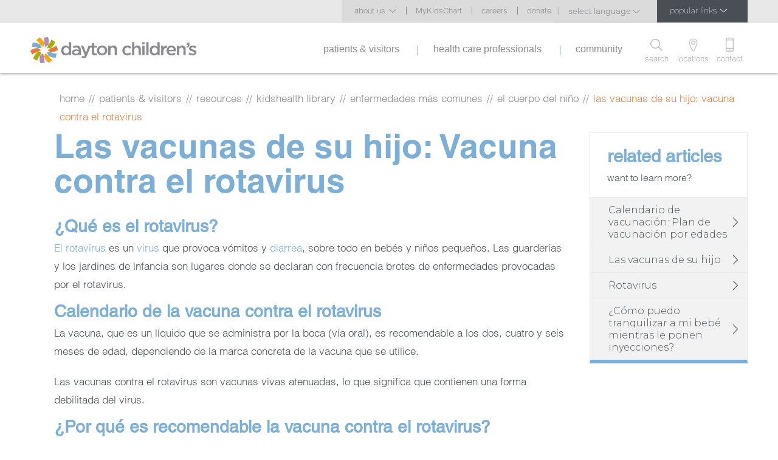

--- FILE ---
content_type: text/html; charset=UTF-8
request_url: https://www.childrensdayton.org/kidshealth/a/rotavirus-vaccine/es
body_size: 26339
content:
<!DOCTYPE html>
<html lang="en" dir="ltr" prefix="og: https://ogp.me/ns#">
    <head profile="http://www.w3.org/1999/xhtml/vocab">
        <meta name="google-site-verification" content="upCnYaHCWrkijeMOXyxGz-Vc2SLBh2Rpf5uEE2km0YA" />
<!-- Lead Match Javascript Conversion Pixel; Goal Name: 194292-kids-express-postcard --><script type="text/javascript">var ordnumber = Math.random() * 10000000000000;var sscUrl = ("https:" == document.location.protocol ? "https://" : "http://") + "trkn.us/pixel/conv/ppt=7705;g=194292-kids-express-postcard;gid=26601;ord="+ordnumber+";v=120";var x = document.createElement("img");x.setAttribute("src", sscUrl);x.setAttribute("width", "1");x.setAttribute("height", "1");document.body.appendChild(x);</script>
<script src="https://openpixel.promoxd.com/snippet.js"></script>
<script src="https://mykidschart.childrensdayton.org/mychart/Scripts/lib/Widget/widget_sdk.js"></script>


<link rel="preconnect" href="https://cdn.fonts.net">
<link href="https://cdn.fonts.net/kit/5f3587d9-1463-41ba-bfa5-83b812f85c20/5f3587d9-1463-41ba-bfa5-83b812f85c20.css" rel="stylesheet" />

<link rel="preconnect" href="https://fonts.googleapis.com">
<link rel="preconnect" href="https://fonts.gstatic.com" crossorigin>
<link href="https://fonts.googleapis.com/css2?family=Montserrat:ital,wght@0,100..900;1,100..900&display=swap" rel="stylesheet">

<script>
    window.HYRO_WIDGET_ID = "e1f25274-22c1-442f-b4df-6b8901c7e0db";
    (function() {
      const f = function() {
        const d = document;
        const l = d.createElement('script');
        l.type = 'text/javascript';
        l.async = true;
        l.src = 'https://linkprotect.cudasvc.com/url?a=https%3a%2f%2fapi.airbud.io%2fwidgets%2fwidget.js%3fid%3d&c=E,1,KENvQ_29d49GI2-TkTzBo08nIRh0vXxCUfxaXUpFcM287qamf-EYWQBfyLRRB69Fj5QedAijWb97LjQ0JFgpBqLGEQj97Jxpa8idE41rCEOGbyeDFQ,,&typo=1' + window.HYRO_WIDGET_ID;
        const x = d.getElementsByTagName('script')[0];
        x.parentNode.insertBefore(l, x);
      };
      window.addEventListener('load', f, false);
    })();
  </script>

<!-- Fundraise Up: the new standard for online giving -->
  <script>(function(w,d,s,n,a){if(!w[n]){var l='call,catch,on,once,set,then,track'
  .split(','),i,o=function(n){return'function'==typeof n?o.l.push([arguments])&&o
  :function(){return o.l.push([n,arguments])&&o}},t=d.getElementsByTagName(s)[0],
  j=d.createElement(s);j.async=!0;j.src='https://cdn.fundraiseup.com/widget/'+a+'';
  t.parentNode.insertBefore(j,t);o.s=Date.now();o.v=4;o.h=w.location.href;o.l=[];
  for(i=0;i<7;i++)o[l[i]]=o(l[i]);w[n]=o}
  })(window,document,'script','FundraiseUp','ANGSDXBM');</script>
  <!-- End Fundraise Up -->
        <meta charset="utf-8" />
<link rel="shortlink" href="https://www.childrensdayton.org/kidshealth/a/rotavirus-vaccine/es" />
<link rel="canonical" href="https://www.childrensdayton.org/kidshealth/a/rotavirus-vaccine/es" />
<link rel="apple-touch-icon" href="//www.childrensdayton.org/sites/default/files/favicon-60x60.png" />
<link rel="apple-touch-icon" sizes="72x72" href="//www.childrensdayton.org/sites/default/files/favicon-72x72.png" />
<link rel="apple-touch-icon" sizes="114x114" href="//www.childrensdayton.org/sites/default/files/favicon-114x114.png" />
<meta property="og:site_name" content="Dayton Children&#039;s Hospital" />
<meta property="og:type" content="article" />
<meta property="og:url" content="https://www.childrensdayton.org/kidshealth/a/rotavirus-vaccine/es" />
<meta property="og:title" content="Las vacunas de su hijo: Vacuna contra el rotavirus" />
<meta name="Generator" content="Drupal 10 (https://www.drupal.org)" />
<meta name="MobileOptimized" content="width" />
<meta name="HandheldFriendly" content="true" />
<meta name="viewport" content="width=device-width, initial-scale=1.0" />
<script>var ct_check_js_val = '8731361237b6a283196b9d6d0cb0d381';var drupal_ac_antibot_cookie_value = '1dd8b241c4b809c1347908a49eb71bd7ece399aff533a6cdb581a143e12538ff';var ct_use_cookies = 1;var ct_use_alt_cookies = 0;var ct_capture_buffer = 0;</script>
<link rel="icon" href="/themes/custom/childrens/favicon.ico" type="image/vnd.microsoft.icon" />
<script src="/sites/default/files/google_tag/global/google_tag.script.js?t67q9u" defer></script>

        <title>Las vacunas de su hijo: Vacuna contra el rotavirus | Dayton Children&#039;s Hospital</title>
        <link rel="stylesheet" media="all" href="/sites/default/files/css/css_5AbRtDTgtUZwnaBR_5WUQBtxulhObaXWjJ63LFYP1lo.css?delta=0&amp;language=en&amp;theme=childrens&amp;include=eJxVjUsOwyAMRC-E4EwGLLBqPvJAo_T0TbtpupnPm8XgxOIWIoFdUgLOv9wYoMJwaRiHPqyRyuuaq2g27ghFRyR1T-ED4au-jbyV3SSjYjQrQrY9Sf2P-N3njiqonN1D8uWkqwaoZEYdx-3hM6fRF_d1o-mqbGRLkvIbARVNug" />
<link rel="stylesheet" media="all" href="/sites/default/files/css/css_TWhDCQVHCNSASilFlE6DOV241J5trzTc52LH8bY0Ses.css?delta=1&amp;language=en&amp;theme=childrens&amp;include=eJxVjUsOwyAMRC-E4EwGLLBqPvJAo_T0TbtpupnPm8XgxOIWIoFdUgLOv9wYoMJwaRiHPqyRyuuaq2g27ghFRyR1T-ED4au-jbyV3SSjYjQrQrY9Sf2P-N3njiqonN1D8uWkqwaoZEYdx-3hM6fRF_d1o-mqbGRLkvIbARVNug" />

        <script src="/core/assets/vendor/modernizr/modernizr.min.js?v=3.11.7"></script>

    </head>
    <body >
        
        <a href="#main-content" class="visually-hidden focusable skip-link">
            Skip to main content
        </a>
        <noscript><iframe src="https://www.googletagmanager.com/ns.html?id=GTM-K5DWJ3B" height="0" width="0" style="display:none;visibility:hidden"></iframe></noscript>
          <div class="dialog-off-canvas-main-canvas" data-off-canvas-main-canvas>
    <div class="fixed-header">
            <div class="tabs-top search-top">
            <div class="container">
                <p>Search</p>
                
    <div id="block-popularsearches" class="block block-block-content block-block-content681e85dc-ab69-4d44-a6c9-bea6d54ce96d">
  
    
          <h3>popular searches</h3>
<ul>
<li><a href="/wait-times-may-2019?ref=popular-searches">urgent care</a></li>
<li><a href="https://www.childrensdayton.org/patients-visitors/visiting-our-facilities/amenities?ref=popular-searches">gift shop</a></li>
<li><a href="/health-care-professionals/patient-referrals/kidscare-link?ref=popular-searches">kids care link</a></li>
<li><a href="/patients-visitors/after-your-visit/accessing-medical-records?ref=popular-searches">medical records</a></li>
<li><a href="/volunteer?ref=popular-searches">volunteer</a></li>
<li><a href="/patients-visitors/while-youre-here/support-services/pharmacy?ref=popular-searches">pharmacy</a></li>
</ul>


  </div>
<div class="search-block-form webform-client-form block block-search container-inline" data-drupal-selector="search-block-form-2" id="block-searchform" role="search">
  
    
      <form action="/search/node" method="get" id="search-block-form--2" accept-charset="UTF-8">
  <div class="js-form-item form-item js-form-type-search form-type-search js-form-item-keys form-item-keys form-no-label">
      <label for="edit-keys--2" class="visually-hidden">Search</label>
        <div class="container-inline">
    <div class="form-item form-type-textfield form-item-search-block-form">
        <input title="Enter the terms you wish to search for." data-drupal-selector="edit-keys" type="text" placeholder="what can we help you find?" id="edit-keys" name="keys" value="" size="15" maxlength="128" class="form-text"/>
    </div>
</div>

        </div>
<div data-drupal-selector="edit-actions" class="form-actions js-form-wrapper form-wrapper" id="edit-actions--2"><input data-drupal-selector="edit-submit" type="submit" id="edit-submit--2" value="Search" class="button js-form-submit form-submit" />
</div>

</form>

  </div>


                <div class="close-button"><p>close &nbsp;&nbsp;X</p></div>
            </div>
        </div>
        <div class="tabs-top contact-top">
            <div class="container">
                <div class="phone-numbers clearfix">
                                            <a href="tel:937-641-3000">
                            <span>main phone</span>
                            <strong>937-641-3000</strong>
                        </a>
                                                                <a href="tel:937-641-3600">
                            <span>emergency department</span>
                            <strong>937-641-3600</strong>
                        </a>
                                                                <a href="tel:937-641-4000">
                            <span>scheduling</span>
                            <strong>937-641-4000</strong>
                        </a>
                                    </div>
                <div class="contact-buttons clearfix">
                                            <a href="/locations" class="button">
                            Location Phone Numbers
                        </a>
                                                                <a href="/about-us/contact-us/department-directory" class="button">
                            All Department Phone Numbers
                        </a>
                                                                <a href="/about-us/contact-us" class="button">
                            contact us
                        </a>
                                    </div>
            </div>
        </div>
        <div class="tabs-top locations-top">
        </div>
        <header>
                    <div class="header-top">
                <div class="container clearfix">
                    
    <div id="block-menu-block-4" class="block block-menu-block contextual-links-region">
    <h3>popular links</h3>
    <div class="block-content">
                    
              <ul class="menu">
                    <li class="menu-item first">
        <a href="https://www.childrensdayton.org/patients-visitors/after-your-visit/accessing-medical-records">medical records</a>
              </li>
                <li class="menu-item">
        <a href="https://www.childrensdayton.org/the-hub">newsroom</a>
              </li>
                <li class="menu-item">
        <a href="https://www.childrensdayton.org/careers">join the team</a>
              </li>
                <li class="menu-item">
        <a href="https://www.childrensdayton.org/doctors">find a doctor</a>
              </li>
                <li class="menu-item">
        <a href="https://donorcenter.childrensdaytongive.org/-/XXSDXEPJ">make a donation</a>
              </li>
                <li class="menu-item">
        <a href="https://www.childrensdayton.org/patients-visitors/services">find a service</a>
              </li>
                <li class="menu-item">
        <a href="https://www.childrensdayton.org/health-care-professionals/patient-referrals">make a referral</a>
              </li>
                <li class="menu-item">
        <a href="https://www.childrensdayton.org/wait-times">wait times</a>
              </li>
                <li class="menu-item last">
        <a href="https://www.childrensdayton.org/patients-visitors/after-your-visit/billing">pay your bill</a>
              </li>
        </ul>
  


            </div>
</div><div id="block-googletranslatewidget" class="block block-custom-blocks block-google-translate-widget">
  
    
      <div labeltext="select language" id="gtop-wrap">
    <div id="google_translate_element_top"></div>
</div>
  </div>
    
              <ul class="menu">
                    <li class="menu-item expanded first">
        <a href="/about-us" data-drupal-link-system-path="node/428">about us</a>
                                <ul class="menu">
                    <li class="menu-item collapsed first">
        <a href="/about-us/why-dayton-childrens" data-drupal-link-system-path="node/830">why choose us</a>
              </li>
                <li class="menu-item collapsed">
        <a href="/about-us/who-we-are" data-drupal-link-system-path="node/654">who we are</a>
              </li>
                <li class="menu-item">
        <a href="/locations" data-drupal-link-system-path="node/17731">locations</a>
              </li>
                <li class="menu-item collapsed">
        <a href="/about-us/contact-us" data-drupal-link-system-path="node/842">contact us</a>
              </li>
                <li class="menu-item collapsed">
        <a href="/the-hub" data-drupal-link-system-path="node/843">what&#039;s happening</a>
              </li>
                <li class="menu-item last">
        <a href="/about-us/patient-stories" data-drupal-link-system-path="node/3771">patient stories</a>
              </li>
        </ul>
  
              </li>
                <li class="menu-item collapsed">
        <a href="https://mykidschart.childrensdayton.org/mychart/default.asp">MyKidsChart</a>
              </li>
                <li class="menu-item collapsed">
        <a href="/careers" data-drupal-link-system-path="node/894">careers</a>
              </li>
                <li class="menu-item last">
        <a href="https://donorcenter.childrensdaytongive.org/-/XHMTZQCP">donate</a>
              </li>
        </ul>
  




                </div>
            </div>
                <div class="header-bottom">
            <div class="container clearfix">
                <div class="hb-left">
                    <a href="/" class="logo"><img src="/themes/custom/childrens/images/logo.png" alt=""></a>
                </div>
                                    <div class="hb-center">
                        <div class="mobile-overflow">
                            <nav class="clearfix" id="mainmenu">
                                
        
              <ul class="menu">
              
      <li class="menu-item expanded first">
        <a href="/patients-visitors" data-drupal-link-system-path="node/28">patients &amp; visitors</a>
                                <ul class="menu">
              
      <li class="menu-item expanded first">
        <a href="/patients-visitors/before-you-arrive" data-drupal-link-system-path="node/426">before you arrive</a>
                                <ul class="menu">
              
      <li class="menu-item expanded first">
        <a href="/patients-visitors/before-you-arrive/your-appointment-checklist" data-drupal-link-system-path="node/447">before your visit checklist</a>
                                <ul class="menu">
              
      <li class="menu-item first last">
        <a href="/patients-visitors/before-you-arrive/your-appointment-checklist/day-appointment" data-drupal-link-system-path="node/448">day of appointment</a>
              </li>
            </ul>
  
              </li>
          
      <li class="menu-item">
        <a href="/patients-visitors/you-arrive/patient-forms" data-drupal-link-system-path="node/1435">patient forms</a>
              </li>
          
      <li class="menu-item expanded">
        <a href="/patients-visitors/before-you-arrive/patient-safety" data-drupal-link-system-path="node/449">keeping your child safe</a>
                                <ul class="menu">
              
      <li class="menu-item first last">
        <a href="/patients-visitors/before-you-arrive/patient-safety/your-rights-and-responsibilities" data-drupal-link-system-path="node/450">your rights and responsibilities</a>
              </li>
            </ul>
  
              </li>
          
      <li class="menu-item">
        <a href="/patients-visitors/you-arrive/pricing-and-cost-estimation" data-drupal-link-system-path="node/489">pricing &amp; cost estimation</a>
              </li>
          
      <li class="menu-item last">
        <a href="/scheduleappointment" data-drupal-link-system-path="node/1674">schedule an appointment</a>
              </li>
            </ul>
  
              </li>
          
      <li class="menu-item expanded">
        <a href="/patients-visitors/visiting-our-facilities" data-drupal-link-system-path="node/430">visiting our facilities</a>
                                <ul class="menu">
              
      <li class="menu-item first last">
        <a href="/patients-visitors/visiting-our-facilities/visiting-children-hospital" data-drupal-link-system-path="node/432">visitation</a>
              </li>
            </ul>
  
              </li>
          
      <li class="menu-item expanded">
        <a href="/patients-visitors/while-you-are-here" data-drupal-link-system-path="node/339">while you&#039;re here</a>
                                <ul class="menu">
              
      <li class="menu-item first">
        <a href="/patients-visitors/visiting-our-facilities/amenities" title="" data-drupal-link-system-path="node/434">amenities</a>
              </li>
          
      <li class="menu-item">
        <a href="/patients-visitors/while-youre-here/food-options" data-drupal-link-system-path="node/437">food options</a>
              </li>
          
      <li class="menu-item">
        <a href="/patients-visitors/visiting-our-facilities/visitation/overnight-accommodations" data-drupal-link-system-path="node/433">overnight accommodations </a>
              </li>
          
      <li class="menu-item last">
        <a href="/patients-visitors/while-you-are-here/support-services" data-drupal-link-system-path="node/1053">support services</a>
              </li>
            </ul>
  
              </li>
          
      <li class="menu-item expanded">
        <a href="/patients-visitors/services" data-drupal-link-system-path="node/26">services</a>
                                <ul class="menu">
              
      <li class="menu-item first">
        <a href="/patients-visitors/services" data-drupal-link-system-path="node/26">view all services</a>
              </li>
          
      <li class="menu-item expanded">
        <a href="/patients-visitors/services/allergy-and-immunology" class="desktop-hidden" data-drupal-link-system-path="node/310">allergy and immunology</a>
                                <ul class="menu">
              
      <li class="menu-item expanded first">
        <a href="/patients-visitors/services/allergy-and-immunology/about-allergy-and-immunology" data-drupal-link-system-path="node/311">about allergy and immunology</a>
                                <ul class="menu">
              
      <li class="menu-item first">
        <a href="/patients-visitors/services/allergy-and-immunology/about-allergy-and-immunology/locations" data-drupal-link-system-path="node/312">allergy and immunology locations</a>
              </li>
          
      <li class="menu-item">
        <a href="/patients-visitors/services/allergy-and-immunology/about-allergy-and-immunology/conditions" data-drupal-link-system-path="node/314">conditions</a>
              </li>
          
      <li class="menu-item">
        <a href="/patients-visitors/services/allergy-and-immunology/about-allergy-and-immunology/meet-the-team" data-drupal-link-system-path="node/313">meet the providers</a>
              </li>
          
      <li class="menu-item last">
        <a href="/patients-visitors/services/allergy-and-immunology/about-allergy-and-immunology/allergy-and" data-drupal-link-system-path="node/3831">contact us</a>
              </li>
            </ul>
  
              </li>
          
      <li class="menu-item">
        <a href="/patients-visitors/services/allergy-and-immunology/services" data-drupal-link-system-path="node/315">services</a>
              </li>
          
      <li class="menu-item">
        <a href="/request-appointment-allergy" data-drupal-link-system-path="node/4781">schedule an appointment</a>
              </li>
          
      <li class="menu-item">
        <a href="/patients-visitors/services/allergy-and-immunology/prepare-your-visit" data-drupal-link-system-path="node/316">prepare for your visit</a>
              </li>
          
      <li class="menu-item expanded last">
        <a href="/patients-visitors/services/allergy-and-immunology/additional-resources" data-drupal-link-system-path="node/317">additional resources</a>
                                <ul class="menu">
              
      <li class="menu-item first last">
        <a href="/patients-visitors/services/allergy-and-immunology/additional-resources/educational-resources" data-drupal-link-system-path="node/19511">educational resources</a>
              </li>
            </ul>
  
              </li>
            </ul>
  
              </li>
          
      <li class="menu-item expanded">
        <a href="/patients-visitors/services/anesthesiology" class="desktop-hidden" data-drupal-link-system-path="node/274">anesthesiology</a>
                                <ul class="menu">
              
      <li class="menu-item first">
        <a href="/patients-visitors/services/anesthesiology/meet-our-team" data-drupal-link-system-path="node/275">meet our team</a>
              </li>
          
      <li class="menu-item">
        <a href="/patients-visitors/services/anesthesiology/programs-and-services" data-drupal-link-system-path="node/277">programs and services</a>
              </li>
          
      <li class="menu-item">
        <a href="/patients-visitors/services/anesthesiology/what-expect-non-surgical-procedures" data-drupal-link-system-path="node/279">what to expect: non-surgical procedures</a>
              </li>
          
      <li class="menu-item last">
        <a href="/patients-visitors/services/anesthesiology/what-expect-surgery" data-drupal-link-system-path="node/278">what to expect: surgery</a>
              </li>
            </ul>
  
              </li>
          
      <li class="menu-item expanded">
        <a href="/patients-visitors/services/audiology" class="desktop-hidden" data-drupal-link-system-path="node/298">audiology</a>
                                <ul class="menu">
              
      <li class="menu-item expanded first">
        <a href="/patients-visitors/services/audiology/about-us" data-drupal-link-system-path="node/993">about us</a>
                                <ul class="menu">
              
      <li class="menu-item first">
        <a href="/patients-visitors/services/audiology/about-us/conditions-we-treat" data-drupal-link-system-path="node/302">conditions we treat</a>
              </li>
          
      <li class="menu-item last">
        <a href="/patients-visitors/services/audiology/about-us/locations" data-drupal-link-system-path="node/301">locations</a>
              </li>
            </ul>
  
              </li>
          
      <li class="menu-item">
        <a href="/patients-visitors/services/audiology/resources-and-tools" data-drupal-link-system-path="node/307">resources and tools</a>
              </li>
          
      <li class="menu-item expanded last">
        <a href="/patients-visitors/services/audiology/audiology-services-and-programs" data-drupal-link-system-path="node/303">services and programs</a>
                                <ul class="menu">
              
      <li class="menu-item first">
        <a href="/patients-visitors/services/audiology/services-and-programs/diagnosing-hearing-loss" data-drupal-link-system-path="node/304">diagnosing hearing loss</a>
              </li>
          
      <li class="menu-item">
        <a href="/patients-visitors/services/audiology/services-and-programs/rehabilitation" data-drupal-link-system-path="node/305">rehabilitation</a>
              </li>
          
      <li class="menu-item last">
        <a href="/patients-visitors/services/audiology/services-and-programs/types-testing" data-drupal-link-system-path="node/306">types of testing</a>
              </li>
            </ul>
  
              </li>
            </ul>
  
              </li>
          
      <li class="menu-item expanded">
        <a href="/patients-visitors/services/cardiology" class="desktop-hidden" data-drupal-link-system-path="node/578">cardiology</a>
                                <ul class="menu">
              
      <li class="menu-item expanded first">
        <a href="/patients-visitors/services/cardiology/about-pediatric-cardiology" data-drupal-link-system-path="node/579">about pediatric cardiology</a>
                                <ul class="menu">
              
      <li class="menu-item first">
        <a href="/patients-visitors/services/cardiology/about-pediatric-cardiology/conditions-we-treat" data-drupal-link-system-path="node/582">conditions we treat</a>
              </li>
          
      <li class="menu-item">
        <a href="/patients-visitors/services/cardiology/about-pediatric-cardiology/our-locations" data-drupal-link-system-path="node/581">our locations</a>
              </li>
          
      <li class="menu-item last">
        <a href="/patients-visitors/services/cardiology/about-pediatric-cardiology/meet-our-team" data-drupal-link-system-path="node/580">meet our cardiology specialists</a>
              </li>
            </ul>
  
              </li>
          
      <li class="menu-item expanded">
        <a href="/patients-visitors/services/cardiology/services-and-programs" data-drupal-link-system-path="node/583">services and programs</a>
                                <ul class="menu">
              
      <li class="menu-item first">
        <a href="/patients-visitors/services/cardiology/services-and-programs/adult-congenital-heart-disease-clinic" data-drupal-link-system-path="node/14716">adult congenital heart disease clinic</a>
              </li>
          
      <li class="menu-item">
        <a href="/patients-visitors/services/cardiology/services-and-programs/cardiology-testing" data-drupal-link-system-path="node/585">cardiology testing</a>
              </li>
          
      <li class="menu-item">
        <a href="/patients-visitors/services/cardiology/services-and-programs/heart-surgery-and-procedure-program" data-drupal-link-system-path="node/13446">heart surgery and procedure program</a>
              </li>
          
      <li class="menu-item">
        <a href="/patients-visitors/services/cardiology/services-and-programs/lipid-clinic" data-drupal-link-system-path="node/18091">lipid clinic</a>
              </li>
          
      <li class="menu-item">
        <a href="/patients-visitors/services/cardiology/services-and-programs/preventive-cardiology-clinic" data-drupal-link-system-path="node/17886">preventive cardiology clinic</a>
              </li>
          
      <li class="menu-item last">
        <a href="/patients-visitors/services/cardiology/services-and-programs/fetal-cardiac-clinic" data-drupal-link-system-path="node/4936">the fetal cardiac clinic</a>
              </li>
            </ul>
  
              </li>
          
      <li class="menu-item">
        <a href="/schedule-cardiology-appointment" data-drupal-link-system-path="node/9141">schedule an appointment</a>
              </li>
          
      <li class="menu-item">
        <a href="/patients-visitors/services/cardiology/your-visit" data-drupal-link-system-path="node/586">your visit</a>
              </li>
          
      <li class="menu-item last">
        <a href="/patients-visitors/services/cardiology/additional-resources" data-drupal-link-system-path="node/587">additional resources</a>
              </li>
            </ul>
  
              </li>
          
      <li class="menu-item expanded">
        <a href="/patients-visitors/services/child-life" class="desktop-hidden" data-drupal-link-system-path="node/590">child life</a>
                                <ul class="menu">
              
      <li class="menu-item expanded first">
        <a href="/patients-visitors/services/child-life/about-child-life" data-drupal-link-system-path="node/592">about</a>
                                <ul class="menu">
              
      <li class="menu-item first last">
        <a href="/patients-visitors/services/child-life/about/contact-child-life" data-drupal-link-system-path="node/597">contact child life</a>
              </li>
            </ul>
  
              </li>
          
      <li class="menu-item">
        <a href="/patients-visitors/services/child-life/canine-co-pilots-facility-dog-program" data-drupal-link-system-path="node/10681">canine co-pilot program</a>
              </li>
          
      <li class="menu-item">
        <a href="/patients-visitors/services/child-life/child-life-internship" data-drupal-link-system-path="node/11611">child life internship</a>
              </li>
          
      <li class="menu-item">
        <a href="/patients-visitors/services/child-life/music-therapy" data-drupal-link-system-path="node/4631">music therapy</a>
              </li>
          
      <li class="menu-item last">
        <a href="/patients-visitors/services/child-life/child-life-donations" data-drupal-link-system-path="node/593">child life donations</a>
              </li>
            </ul>
  
              </li>
          
      <li class="menu-item expanded">
        <a href="/patients-visitors/services/chronic-pain-management" class="desktop-hidden" data-drupal-link-system-path="node/7211">chronic pain management</a>
                                <ul class="menu">
              
      <li class="menu-item first">
        <a href="/about-pediatric-chronic-pain-management" data-drupal-link-system-path="node/7451">about</a>
              </li>
          
      <li class="menu-item">
        <a href="/conditions-we-treat-pediatric-chronic-pain-management" data-drupal-link-system-path="node/7461">conditions we treat</a>
              </li>
          
      <li class="menu-item">
        <a href="/patients-visitors/services/chronic-pain/locations" data-drupal-link-system-path="node/7221">locations</a>
              </li>
          
      <li class="menu-item last">
        <a href="/meet-the-team" data-drupal-link-system-path="node/7466">meet the team</a>
              </li>
            </ul>
  
              </li>
          
      <li class="menu-item expanded">
        <a href="/patients-visitors/services/critical-care" class="desktop-hidden" data-drupal-link-system-path="node/392">critical care</a>
                                <ul class="menu">
              
      <li class="menu-item first">
        <a href="/patients-visitors/services/critical-care/medical-transport-service" data-drupal-link-system-path="node/398">medical transport service</a>
              </li>
          
      <li class="menu-item expanded">
        <a href="/patients-visitors/services/critical-care/pediatric-intensive-care-unit" data-drupal-link-system-path="node/393">pediatric intensive care unit</a>
                                <ul class="menu">
              
      <li class="menu-item first">
        <a href="/patients-visitors/services/critical-care/pediatric-intensive-care-unit/picu-faqs" data-drupal-link-system-path="node/394">PICU faqs</a>
              </li>
          
      <li class="menu-item last">
        <a href="/patients-visitors/services/critical-care/pediatric-intensive-care-unit/meet-our-picu-team" data-drupal-link-system-path="node/395">meet our PICU team</a>
              </li>
            </ul>
  
              </li>
          
      <li class="menu-item expanded last">
        <a href="/patients-visitors/services/critical-care/transitional-care-unit" data-drupal-link-system-path="node/396">transitional care unit</a>
                                <ul class="menu">
              
      <li class="menu-item first last">
        <a href="/patients-visitors/services/critical-care/transitional-care-unit/meet-our-tcu-team" data-drupal-link-system-path="node/397">meet our TCU team</a>
              </li>
            </ul>
  
              </li>
            </ul>
  
              </li>
          
      <li class="menu-item expanded">
        <a href="/patients-visitors/services/dayton-childrens-pediatrics" class="desktop-hidden" data-drupal-link-system-path="node/67">Dayton Children&#039;s Pediatrics</a>
                                <ul class="menu">
              
      <li class="menu-item first">
        <a href="/patients-visitors/services/dayton-childrens-pediatrics/why-choose-dayton-childrens-pediatrics" data-drupal-link-system-path="node/68">why choose us</a>
              </li>
          
      <li class="menu-item expanded">
        <a href="/patients-visitors/services/dayton-childrens-pediatrics/dayton-childrens-pediatrics-services" data-drupal-link-system-path="node/69">services</a>
                                <ul class="menu">
              
      <li class="menu-item first">
        <a href="/patients-visitors/services/dayton-childrens-pediatrics/services/behavioral-health-consult" data-drupal-link-system-path="node/21226">behavioral health consult</a>
              </li>
          
      <li class="menu-item last">
        <a href="/patients-visitors/services/dayton-childrens-pediatrics/services/integrated-behavioral-health" data-drupal-link-system-path="node/21221">integrated behavioral health</a>
              </li>
            </ul>
  
              </li>
          
      <li class="menu-item expanded">
        <a href="/patients-visitors/services/dayton-childrens-pediatrics/what-expect" data-drupal-link-system-path="node/70">your visit: what to expect</a>
                                <ul class="menu">
              
      <li class="menu-item first last">
        <a href="/patients-visitors/services/dayton-childrens-pediatrics/your-visit-what-expect/our-policies" data-drupal-link-system-path="node/72">our policies</a>
              </li>
            </ul>
  
              </li>
          
      <li class="menu-item">
        <a href="/patients-visitors/services/dayton-childrens-pediatrics/additional-resources" data-drupal-link-system-path="node/71">additional resources</a>
              </li>
          
      <li class="menu-item">
        <a href="/patients-visitors/services/dayton-childrens-pediatrics/meet-team" data-drupal-link-system-path="node/15546">meet the team</a>
              </li>
          
      <li class="menu-item last">
        <a href="/patients-visitors/services/dayton-childrens-pediatrics/locations" data-drupal-link-system-path="node/14366">locations</a>
              </li>
            </ul>
  
              </li>
          
      <li class="menu-item expanded">
        <a href="/patients-visitors/services/dentistry" class="desktop-hidden" data-drupal-link-system-path="node/267">dentistry</a>
                                <ul class="menu">
              
      <li class="menu-item first last">
        <a href="/patients-visitors/services/dentistry/resources" data-drupal-link-system-path="node/255">resources</a>
              </li>
            </ul>
  
              </li>
          
      <li class="menu-item expanded">
        <a href="/patients-visitors/services/advanced-pediatric-ent-care" data-drupal-link-system-path="node/971">ENT</a>
                                <ul class="menu">
              
      <li class="menu-item expanded first">
        <a href="/patients-visitors/services/advanced-pediatric-ent-care/about-us" data-drupal-link-system-path="node/983">about us</a>
                                <ul class="menu">
              
      <li class="menu-item first">
        <a href="/patients-visitors/services/advanced-pediatric-ent-care/about-us/conditions-we-treat" data-drupal-link-system-path="node/986">conditions we treat</a>
              </li>
          
      <li class="menu-item">
        <a href="/patients-visitors/services/advanced-pediatric-ent-care/about-us/meet-the-team" data-drupal-link-system-path="node/985">meet our pediatric ENT team</a>
              </li>
          
      <li class="menu-item last">
        <a href="/patients-visitors/services/advanced-pediatric-ent-care/about-us/locations" data-drupal-link-system-path="node/984">our locations</a>
              </li>
            </ul>
  
              </li>
          
      <li class="menu-item expanded">
        <a href="/patients-visitors/services/advanced-pediatric-ent-care/programs-and-services" data-drupal-link-system-path="node/987">programs and services</a>
                                <ul class="menu">
              
      <li class="menu-item first">
        <a href="/patients-visitors/services/advanced-pediatric-ent-care/programs-and-services/testing" data-drupal-link-system-path="node/990">comprehensive testing</a>
              </li>
          
      <li class="menu-item">
        <a href="/patients-visitors/services/ent/programs-and-services/ear-tube-surgery" data-drupal-link-system-path="node/19221">ear tube surgery at Dayton Children&#039;s</a>
              </li>
          
      <li class="menu-item">
        <a href="/patients-visitors/services/advanced-pediatric-ent-care/programs-and-services/surgery" data-drupal-link-system-path="node/989">surgery</a>
              </li>
          
      <li class="menu-item last">
        <a href="/patients-visitors/services/advanced-pediatric-ent-care/programs-and-services/clinic-visit" data-drupal-link-system-path="node/988">your clinic visit</a>
              </li>
            </ul>
  
              </li>
          
      <li class="menu-item">
        <a href="/patients-visitors/services/ent/schedule-ent-appointment" data-drupal-link-system-path="node/8386">schedule an appointment</a>
              </li>
          
      <li class="menu-item expanded">
        <a href="/patients-visitors/services/advanced-pediatric-ent-care/resources-for-families" data-drupal-link-system-path="node/991">resources for families</a>
                                <ul class="menu">
              
      <li class="menu-item first">
        <a href="/patients-visitors/services/ent/resources-families/preparing-tonsillectomyadenoidectomy" data-drupal-link-system-path="node/12181">preparing for tonsillectomy/adenoidectomy</a>
              </li>
          
      <li class="menu-item last">
        <a href="/does-my-child-have-sleep-disordered-breathing" data-drupal-link-system-path="node/17856">does my child have sleep-disordered breathing?</a>
              </li>
            </ul>
  
              </li>
          
      <li class="menu-item last">
        <a href="/patients-visitors/services/advanced-pediatric-ent-care/resources-for-physicians" data-drupal-link-system-path="node/992">resources for physicians</a>
              </li>
            </ul>
  
              </li>
          
      <li class="menu-item expanded">
        <a href="/patients-visitors/services/fetal-care" data-drupal-link-system-path="node/16706">Fetal Care Center</a>
                                <ul class="menu">
              
      <li class="menu-item first">
        <a href="/patients-visitors/services/fetal-care-center/what-expect" data-drupal-link-system-path="node/17296">what to expect</a>
              </li>
          
      <li class="menu-item">
        <a href="/patients-visitors/services/fetal-care-center/conditions-we-treat" data-drupal-link-system-path="node/16721">conditions we treat</a>
              </li>
          
      <li class="menu-item expanded">
        <a href="/patients-visitors/services/fetal-care-center/services-and-programs" data-drupal-link-system-path="node/17456">services and programs</a>
                                <ul class="menu">
              
      <li class="menu-item first last">
        <a href="/patients-visitors/services/fetal-care-center/services-and-programs/fetal-imaging" data-drupal-link-system-path="node/18206">fetal imaging</a>
              </li>
            </ul>
  
              </li>
          
      <li class="menu-item">
        <a href="/patients-visitors/services/fetal-care-center/refer-patient" data-drupal-link-system-path="node/16711">refer a patient</a>
              </li>
          
      <li class="menu-item expanded last">
        <a href="/patients-visitors/services/fetal-care-center/meet-team" data-drupal-link-system-path="node/16741">meet the team</a>
                                <ul class="menu">
              
      <li class="menu-item first last">
        <a href="/patients-visitors/services/fetal-care/meet-team/nurse-navigator" data-drupal-link-system-path="node/16726">nurse navigator</a>
              </li>
            </ul>
  
              </li>
            </ul>
  
              </li>
          
      <li class="menu-item expanded">
        <a href="/patients-visitors/services/emergency-medicine" class="desktop-hidden" data-drupal-link-system-path="node/1439">emergency medicine</a>
                                <ul class="menu">
              
      <li class="menu-item expanded first">
        <a href="/patients-visitors/services/emergency-medicine/about-us" data-drupal-link-system-path="node/1441">about us</a>
                                <ul class="menu">
              
      <li class="menu-item first">
        <a href="/patients-visitors/services/emergency-medicine/about-us/conditions-we-treat" data-drupal-link-system-path="node/1445">conditions we treat</a>
              </li>
          
      <li class="menu-item">
        <a href="/patients-visitors/services/emergency-medicine/about-us/meet-our-team" data-drupal-link-system-path="node/1444">meet our team</a>
              </li>
          
      <li class="menu-item last">
        <a href="/patients-visitors/services/emergency-medicine/about-us/our-locations" data-drupal-link-system-path="node/1442">our locations</a>
              </li>
            </ul>
  
              </li>
          
      <li class="menu-item last">
        <a href="/patients-visitors/services/emergency-medicine/frequently-asked-questions" data-drupal-link-system-path="node/1446">frequently asked questions</a>
              </li>
            </ul>
  
              </li>
          
      <li class="menu-item expanded">
        <a href="/patients-visitors/services/endocrinology-and-diabetes" data-drupal-link-system-path="node/27">endocrinology and diabetes</a>
                                <ul class="menu">
              
      <li class="menu-item expanded first">
        <a href="/patients-visitors/services/endocrinology-and-diabetes/programs-and-services" data-drupal-link-system-path="node/29">programs and services</a>
                                <ul class="menu">
              
      <li class="menu-item first">
        <a href="/patients-visitors/services/endocrinology-and-diabetes/programs-and-services/diabetes" data-drupal-link-system-path="node/1500">diabetes</a>
              </li>
          
      <li class="menu-item">
        <a href="/patients-visitors/services/endocrinology-and-diabetes/programs-and-services/endocrinology" data-drupal-link-system-path="node/1499">endocrinology</a>
              </li>
          
      <li class="menu-item">
        <a href="/patients-visitors/services/endocrinology-and-diabetes/programs-and-services/prediabetes-clinic" data-drupal-link-system-path="node/1502">prediabetes clinic</a>
              </li>
          
      <li class="menu-item last">
        <a href="/patients-visitors/services/endocrinology-and-diabetes/locations" data-drupal-link-system-path="node/1506">locations</a>
              </li>
            </ul>
  
              </li>
          
      <li class="menu-item">
        <a href="/patients-visitors/services/endocrinology-and-diabetes/meet-the-team" data-drupal-link-system-path="node/1496">meet the team</a>
              </li>
          
      <li class="menu-item">
        <a href="/patients-visitors/services/endocrinology-and-diabetes/schedule-endocrinology-appointment" data-drupal-link-system-path="node/19146">schedule an appointment</a>
              </li>
          
      <li class="menu-item">
        <a href="/patients-visitors/services/endocrinology-and-diabetes/conditions-we-treat" data-drupal-link-system-path="node/1498">conditions we treat</a>
              </li>
          
      <li class="menu-item expanded last">
        <a href="/patients-visitors/services/endocrinology-and-diabetes/diabetes-resource-center" data-drupal-link-system-path="node/6241">diabetes resource center</a>
                                <ul class="menu">
              
      <li class="menu-item first">
        <a href="/node/11021" data-drupal-link-system-path="node/11021">diabetes pump education</a>
              </li>
          
      <li class="menu-item last">
        <a href="/type-2-diabetes-info" data-drupal-link-system-path="node/21136">type 2 diabetes info</a>
              </li>
            </ul>
  
              </li>
            </ul>
  
              </li>
          
      <li class="menu-item expanded">
        <a href="/patients-visitors/services/gastroenterology" data-drupal-link-system-path="node/408">gastroenterology</a>
                                <ul class="menu">
              
      <li class="menu-item expanded first">
        <a href="/patients-visitors/services/gastroenterology/about-gastroenterology" data-drupal-link-system-path="node/15761">about gastroenterology</a>
                                <ul class="menu">
              
      <li class="menu-item first">
        <a href="/patients-visitors/services/gastroenterology/about-gastroenterology/conditions-we-treat" data-drupal-link-system-path="node/412">conditions we treat</a>
              </li>
          
      <li class="menu-item">
        <a href="/patients-visitors/services/gastroenterology/about-gastroenterology/locations" data-drupal-link-system-path="node/410">locations</a>
              </li>
          
      <li class="menu-item last">
        <a href="/patients-visitors/services/gastroenterology/about-us/meet-the-team" data-drupal-link-system-path="node/411">meet the team</a>
              </li>
            </ul>
  
              </li>
          
      <li class="menu-item expanded">
        <a href="/patients-visitors/services/gastroenterology/programs-and-services" data-drupal-link-system-path="node/413">programs and services</a>
                                <ul class="menu">
              
      <li class="menu-item first">
        <a href="/patients-visitors/services/gastroenterology/programs-and-services/bowel-management-program" data-drupal-link-system-path="node/18631">bowel management program</a>
              </li>
          
      <li class="menu-item last">
        <a href="/patients-visitors/services/gastroenterology/programs-and-services/inflammatory-bowel-disease-center" data-drupal-link-system-path="node/19551">inflammatory bowel disease center</a>
              </li>
            </ul>
  
              </li>
          
      <li class="menu-item">
        <a href="/patients-visitors/services/gastroenterology/schedule-gastroenterology-appointment" data-drupal-link-system-path="node/8471">schedule an appointment</a>
              </li>
          
      <li class="menu-item expanded">
        <a href="/patients-visitors/services/gastroenterology/preparing-your-visit" data-drupal-link-system-path="node/414">your visit</a>
                                <ul class="menu">
              
      <li class="menu-item first">
        <a href="/patients-visitors/services/gastroenterology/preparing-your-visit/diagnosing-gastrointestinal-disorders" data-drupal-link-system-path="node/415">diagnosing gastrointestinal disorders</a>
              </li>
          
      <li class="menu-item">
        <a href="/patients-visitors/services/gastroenterology/preparing-your-visit/inpatient-care" data-drupal-link-system-path="node/416">inpatient care</a>
              </li>
          
      <li class="menu-item last">
        <a href="/patients-visitors/services/gastroenterology/preparing-your-visit/treatment" data-drupal-link-system-path="node/418">treatment</a>
              </li>
            </ul>
  
              </li>
          
      <li class="menu-item expanded last">
        <a href="/patients-visitors/services/gastroenterology/resources-families" data-drupal-link-system-path="node/417">resources for families</a>
                                <ul class="menu">
              
      <li class="menu-item first">
        <a href="/patients-visitors/services/gastroenterology/resources-families/ibd-resource-center" data-drupal-link-system-path="node/11256">IBD resource center</a>
              </li>
          
      <li class="menu-item last">
        <a href="/patients-visitors/services/gastroenterology/resources-families/preparing-colonoscopy" data-drupal-link-system-path="node/18726">preparing for colonoscopy</a>
              </li>
            </ul>
  
              </li>
            </ul>
  
              </li>
          
      <li class="menu-item expanded">
        <a href="/patients-visitors/services/genetics" class="desktop-hidden" data-drupal-link-system-path="node/400">genetics</a>
                                <ul class="menu">
              
      <li class="menu-item first">
        <a href="/patients-visitors/services/genetics/prepare-your-visit" data-drupal-link-system-path="node/11241">prepare for your visit</a>
              </li>
          
      <li class="menu-item expanded">
        <a href="/patients-visitors/services/genetics/about-genetics" data-drupal-link-system-path="node/402">about genetics</a>
                                <ul class="menu">
              
      <li class="menu-item first">
        <a href="/patients-visitors/services/genetics/about-pediatric-genetics/conditions-we-treat" data-drupal-link-system-path="node/404">conditions we treat</a>
              </li>
          
      <li class="menu-item">
        <a href="/patients-visitors/services/genetics/about-genetics/locations" data-drupal-link-system-path="node/405">locations</a>
              </li>
          
      <li class="menu-item last">
        <a href="/patients-visitors/services/genetics/about-pediatric-genetics/meet-the-team" data-drupal-link-system-path="node/403">meet the team</a>
              </li>
            </ul>
  
              </li>
          
      <li class="menu-item expanded">
        <a href="/patients-visitors/services/genetics/resources" data-drupal-link-system-path="node/407">resources</a>
                                <ul class="menu">
              
      <li class="menu-item first last">
        <a href="/patients-visitors/services/genetics/resources/genetics-community-education" data-drupal-link-system-path="node/11266">genetics community education</a>
              </li>
            </ul>
  
              </li>
          
      <li class="menu-item last">
        <a href="/patients-visitors/services/genetics/services-and-programs" data-drupal-link-system-path="node/406">services and programs</a>
              </li>
            </ul>
  
              </li>
          
      <li class="menu-item expanded">
        <a href="/patients-visitors/services/healthy-me-clinic" class="desktop-hidden" data-drupal-link-system-path="node/8526">healthy me clinic</a>
                                <ul class="menu">
              
      <li class="menu-item expanded first">
        <a href="/patients-visitors/services/healthy-me-clinic/preparing-your-appointment" data-drupal-link-system-path="node/13396">preparing for your appointment</a>
                                <ul class="menu">
              
      <li class="menu-item first">
        <a href="/patients-visitors/services/healthy-me-clinic/preparing-your-appointment/your-visit" data-drupal-link-system-path="node/8571">your visit</a>
              </li>
          
      <li class="menu-item last">
        <a href="/patients-visitors/services/healthy-me-clinic/preparing-your-appointment/locations" data-drupal-link-system-path="node/8556">locations</a>
              </li>
            </ul>
  
              </li>
          
      <li class="menu-item">
        <a href="/patients-visitors/services/healthy-me-clinic/schedule-appointment" data-drupal-link-system-path="node/19466">schedule an appointment</a>
              </li>
          
      <li class="menu-item expanded last">
        <a href="/patients-visitors/services/healthy-me-clinic/services-and-programs" data-drupal-link-system-path="node/8566">services and programs</a>
                                <ul class="menu">
              
      <li class="menu-item first last">
        <a href="/patients-visitors/services/healthy-me-clinic/services-and-programs/community-teaching-kitchen" data-drupal-link-system-path="node/9171">community teaching kitchen</a>
              </li>
            </ul>
  
              </li>
            </ul>
  
              </li>
          
      <li class="menu-item expanded">
        <a href="/patients-visitors/services/hematology-oncology" data-drupal-link-system-path="node/256">hematology / oncology</a>
                                <ul class="menu">
              
      <li class="menu-item expanded first">
        <a href="/patients-visitors/services/hematology-oncology/about-hematology-and-oncology/meet-our-team" data-drupal-link-system-path="node/261">meet our team</a>
                                <ul class="menu">
              
      <li class="menu-item first">
        <a href="/patients-visitors/services/hematology-oncology/about-hematology-and-oncology/our-locations" data-drupal-link-system-path="node/270">our locations</a>
              </li>
          
      <li class="menu-item expanded">
        <a href="/patients-visitors/services/hematology-oncology/meet-our-team/programs-and-services" data-drupal-link-system-path="node/271">services and programs</a>
                                <ul class="menu">
              
      <li class="menu-item first last">
        <a href="/vascularanomaliesclinic" data-drupal-link-system-path="node/11866">vascular anomalies clinic</a>
              </li>
            </ul>
  
              </li>
          
      <li class="menu-item">
        <a href="/patients-visitors/services/hematology-oncology/about-hematology-and-oncology/conditions-we-treat" data-drupal-link-system-path="node/269">conditions we treat</a>
              </li>
          
      <li class="menu-item last">
        <a href="/patients-visitors/services/hematology-oncology/meet-our-team/additional-resources" data-drupal-link-system-path="node/272">additional resources</a>
              </li>
            </ul>
  
              </li>
          
      <li class="menu-item">
        <a href="/patients-visitors/services/hematology-oncology/hemostasis-and-thrombosis-center" data-drupal-link-system-path="node/264">hemostasis and thrombosis center</a>
              </li>
          
      <li class="menu-item expanded">
        <a href="/patients-visitors/services/hematology-oncology/cancer-care" data-drupal-link-system-path="node/19786">cancer care</a>
                                <ul class="menu">
              
      <li class="menu-item expanded first">
        <a href="/patients-visitors/services/hematology-oncology/cancer-care/types-cancers-and-treatment" data-drupal-link-system-path="node/19791">types of cancers and treatment</a>
                                <ul class="menu">
              
      <li class="menu-item first">
        <a href="/patients-visitors/services/hematology-oncology/cancer-care/types-cancers-and-treatment/bone-and" data-drupal-link-system-path="node/18256">bone and muscle cancers</a>
              </li>
          
      <li class="menu-item">
        <a href="/patients-visitors/services/hematology-oncology/cancer-care/types-cancers-and-treatment/brain-and" data-drupal-link-system-path="node/4157">brain and nervous system tumors</a>
              </li>
          
      <li class="menu-item">
        <a href="/patients-visitors/services/hematology-oncology/cancer-care/types-cancers-and-treatment/leukemia" data-drupal-link-system-path="node/4152">leukemia</a>
              </li>
          
      <li class="menu-item">
        <a href="/patients-visitors/services/hematology-oncology/cancer-care/types-cancers-and-treatment/lymphoma" data-drupal-link-system-path="node/4158">lymphoma</a>
              </li>
          
      <li class="menu-item last">
        <a href="/patients-visitors/services/center-cancer-and-blood-disorders/cancer-care/types-cancers-and-4" data-drupal-link-system-path="node/4161">Wilms tumor</a>
              </li>
            </ul>
  
              </li>
          
      <li class="menu-item">
        <a href="/patients-visitors/services/hematology-oncology/services-and-programs/follow-up-program" data-drupal-link-system-path="node/265">programs and services</a>
              </li>
          
      <li class="menu-item">
        <a href="/patients-visitors/services/hematology-oncology/cancer-care/resources-and-support" data-drupal-link-system-path="node/6606">resources and support</a>
              </li>
          
      <li class="menu-item last">
        <a href="/patients-visitors/services/hematology-oncology/cancer-care/pediatric-cancer-research" data-drupal-link-system-path="node/19796">pediatric cancer research</a>
              </li>
            </ul>
  
              </li>
          
      <li class="menu-item expanded">
        <a href="/patients-visitors/services/hematology-oncology/patient-family-resources" title="Prepare for your appointment and access the hem/onc patient binder." data-drupal-link-system-path="node/13001">patient family resources</a>
                                <ul class="menu">
              
      <li class="menu-item first last">
        <a href="/patients-visitors/services/hematology-oncology/patient-family-resources/hemonc-patient-family" data-drupal-link-system-path="node/21501">hem/onc patient family binder</a>
              </li>
            </ul>
  
              </li>
          
      <li class="menu-item">
        <a href="/patients-visitors/services/hematology-oncology/schedule-appointment" data-drupal-link-system-path="node/13026">schedule an appointment</a>
              </li>
          
      <li class="menu-item">
        <a href="/patients-visitors/services/hematology-oncology/sickle-cell-disease" data-drupal-link-system-path="node/266">sickle cell disease</a>
              </li>
          
      <li class="menu-item last">
        <a href="/patients-visitors/services/hematology-oncology/clinical-research" data-drupal-link-system-path="node/263">clinical research</a>
              </li>
            </ul>
  
              </li>
          
      <li class="menu-item expanded">
        <a href="/patients-visitors/services/home-care" class="desktop-hidden" data-drupal-link-system-path="node/382">home care</a>
                                <ul class="menu">
              
      <li class="menu-item first">
        <a href="/patients-visitors/services/home-care/location" data-drupal-link-system-path="node/385">location</a>
              </li>
          
      <li class="menu-item">
        <a href="/patients-visitors/services/home-care/order-supplies" data-drupal-link-system-path="node/384">order supplies</a>
              </li>
          
      <li class="menu-item last">
        <a href="/patients-visitors/services/home-care/services-and-programs" data-drupal-link-system-path="node/383">services and programs</a>
              </li>
            </ul>
  
              </li>
          
      <li class="menu-item expanded">
        <a href="/patients-visitors/services/hospital-medicine" class="desktop-hidden" data-drupal-link-system-path="node/966">hospital medicine</a>
                                <ul class="menu">
              
      <li class="menu-item first">
        <a href="/patients-visitors/services/hospital-medicine/about-us" data-drupal-link-system-path="node/967">about us</a>
              </li>
          
      <li class="menu-item">
        <a href="/patients-visitors/services/hospital-medicine/family-centered-care" data-drupal-link-system-path="node/969">family-centered care</a>
              </li>
          
      <li class="menu-item last">
        <a href="/patients-visitors/services/hospital-medicine/meet-our-team" data-drupal-link-system-path="node/968">meet our pediatric hospitalist team</a>
              </li>
            </ul>
  
              </li>
          
      <li class="menu-item expanded">
        <a href="/patients-visitors/services/infectious-disease" class="desktop-hidden" data-drupal-link-system-path="node/478">infectious disease</a>
                                <ul class="menu">
              
      <li class="menu-item expanded first">
        <a href="/patients-visitors/services/infectious-disease/additional-resources" data-drupal-link-system-path="node/486">additional resources</a>
                                <ul class="menu">
              
      <li class="menu-item first last">
        <a href="/patients-visitors/services/infectious-disease/additional-resources/preparing-for-your-visit" data-drupal-link-system-path="node/487">preparing for your visit</a>
              </li>
            </ul>
  
              </li>
          
      <li class="menu-item">
        <a href="/patients-visitors/services/infectious-disease/conditions-we-treat" data-drupal-link-system-path="node/485">conditions we treat</a>
              </li>
          
      <li class="menu-item">
        <a href="/patients-visitors/services/infectious-disease/meet-the-team" data-drupal-link-system-path="node/480">meet the team</a>
              </li>
          
      <li class="menu-item expanded last">
        <a href="/patients-visitors/services/infectious-disease/programs-and-services" data-drupal-link-system-path="node/481">programs and services</a>
                                <ul class="menu">
              
      <li class="menu-item first">
        <a href="/patients-visitors/services/infectious-disease/programs-and-services/hiv-clinic" data-drupal-link-system-path="node/483">HIV clinic</a>
              </li>
          
      <li class="menu-item last">
        <a href="/PEP" data-drupal-link-system-path="node/7406">PEP - post exposure prophylaxis/ post sexual assault</a>
              </li>
            </ul>
  
              </li>
            </ul>
  
              </li>
          
      <li class="menu-item expanded">
        <a href="/patients-visitors/services/laboratory-and-pathology" class="desktop-hidden" data-drupal-link-system-path="node/1413">laboratory and pathology</a>
                                <ul class="menu">
              
      <li class="menu-item first">
        <a href="/patients-visitors/services/laboratory-and-pathology/laboratory-and-pathology-health-care" data-drupal-link-system-path="node/1420">health care professionals</a>
              </li>
          
      <li class="menu-item">
        <a href="/patients-visitors/services/laboratory-and-pathology/locations" data-drupal-link-system-path="node/1416">locations</a>
              </li>
          
      <li class="menu-item">
        <a href="/patients-visitors/services/laboratory-and-pathology/meet-the-team" data-drupal-link-system-path="node/1415">meet the team</a>
              </li>
          
      <li class="menu-item">
        <a href="/patients-visitors/services/laboratory-and-pathology/prepare-your-visit" data-drupal-link-system-path="node/1418">prepare for your visit</a>
              </li>
          
      <li class="menu-item last">
        <a href="/patients-visitors/services/laboratory-and-pathology/services" data-drupal-link-system-path="node/1417">services</a>
              </li>
            </ul>
  
              </li>
          
      <li class="menu-item expanded">
        <a href="/patients-visitors/services/medical-imaging" class="desktop-hidden" data-drupal-link-system-path="node/1392">medical imaging/radiology</a>
                                <ul class="menu">
              
      <li class="menu-item first">
        <a href="/patients-visitors/services/medical-imaging/locations" data-drupal-link-system-path="node/1394">locations</a>
              </li>
          
      <li class="menu-item">
        <a href="/patients-visitors/services/medical-imaging/meet-the-team" data-drupal-link-system-path="node/1393">meet the team</a>
              </li>
          
      <li class="menu-item">
        <a href="/patients-visitors/services/medical-imaging/pediatric-difference" data-drupal-link-system-path="node/1395">pediatric difference</a>
              </li>
          
      <li class="menu-item expanded">
        <a href="/patients-visitors/services/medical-imaging/prepare-your-visit" data-drupal-link-system-path="node/1396">prepare for your visit</a>
                                <ul class="menu">
              
      <li class="menu-item first last">
        <a href="/patients-visitors/services/medical-imagingradiology/prepare-your-visit/preparing-cardiac-mri" data-drupal-link-system-path="node/21401">preparing for a cardiac MRI</a>
              </li>
            </ul>
  
              </li>
          
      <li class="menu-item last">
        <a href="/patients-visitors/services/medical-imaging/services-and-programs" data-drupal-link-system-path="node/1397">services and programs</a>
              </li>
            </ul>
  
              </li>
          
      <li class="menu-item expanded">
        <a href="/patients-visitors/services/nephrology" class="desktop-hidden" data-drupal-link-system-path="node/1422">nephrology</a>
                                <ul class="menu">
              
      <li class="menu-item first">
        <a href="/patients-visitors/services/nephrology/meet-our-team" data-drupal-link-system-path="node/1424">meet our team</a>
              </li>
          
      <li class="menu-item">
        <a href="/patients-visitors/services/nephrology/conditions" data-drupal-link-system-path="node/1427">conditions</a>
              </li>
          
      <li class="menu-item">
        <a href="/patients-visitors/services/nephrology/locations" data-drupal-link-system-path="node/1425">locations</a>
              </li>
          
      <li class="menu-item">
        <a href="/patients-visitors/services/nephrology/services-and-programs" data-drupal-link-system-path="node/1426">services and programs</a>
              </li>
          
      <li class="menu-item last">
        <a href="/patients-visitors/services/nephrology/prepare-your-visit" name="prepare for your visit" data-drupal-link-system-path="node/1428">prepare for your visit</a>
              </li>
            </ul>
  
              </li>
          
      <li class="menu-item expanded">
        <a href="/patients-visitors/services/neurology" data-drupal-link-system-path="node/503">neurology</a>
                                <ul class="menu">
              
      <li class="menu-item expanded first">
        <a href="/patients-visitors/services/neurology/about-neurology" data-drupal-link-system-path="node/505">about neurology</a>
                                <ul class="menu">
              
      <li class="menu-item first">
        <a href="/patients-visitors/services/neurology/about-neurology/conditions-we-treat" data-drupal-link-system-path="node/508">conditions we treat</a>
              </li>
          
      <li class="menu-item">
        <a href="/patients-visitors/services/neurology/about-neurology/locations" data-drupal-link-system-path="node/507">locations</a>
              </li>
          
      <li class="menu-item last">
        <a href="/patients-visitors/services/neurology/about-neurology/meet-neurology-team" data-drupal-link-system-path="node/506">meet the neurology team</a>
              </li>
            </ul>
  
              </li>
          
      <li class="menu-item">
        <a href="/patients-visitors/services/neurology/schedule-neurology-appointment" data-drupal-link-system-path="node/18926">schedule a neurology appointment</a>
              </li>
          
      <li class="menu-item expanded">
        <a href="/patients-visitors/services/neurology/services-and-programs" data-drupal-link-system-path="node/509">services and programs</a>
                                <ul class="menu">
              
      <li class="menu-item first">
        <a href="/patients-visitors/services/neurology/services-and-programs/complex-movement-disorders-clinic" data-drupal-link-system-path="node/9851">complex movement disorders clinic</a>
              </li>
          
      <li class="menu-item">
        <a href="/patients-visitors/services/neurology/services-and-programs/concussions" data-drupal-link-system-path="node/511">concussions</a>
              </li>
          
      <li class="menu-item">
        <a href="/patients-visitors/services/neurology/services-and-programs/epilepsy-center" data-drupal-link-system-path="node/10931">epilepsy center</a>
              </li>
          
      <li class="menu-item">
        <a href="/patients-visitors/services/neurology/services-and-programs/idiopathic-intracranial-hypertension" data-drupal-link-system-path="node/514">idiopathic intracranial hypertension</a>
              </li>
          
      <li class="menu-item">
        <a href="/patients-visitors/services/neurology/services-and-programs/ketogenic-diet-therapy" data-drupal-link-system-path="node/513">ketogenic diet therapy</a>
              </li>
          
      <li class="menu-item">
        <a href="/patients-visitors/services/neurology/services-and-programs/diagnosing-neurology-disorders" data-drupal-link-system-path="node/1412">neurology diagnostic testing</a>
              </li>
          
      <li class="menu-item">
        <a href="/patients-visitors/services/neurology/services-and-programs/chronic-headache" data-drupal-link-system-path="node/510">refractory headache clinic</a>
              </li>
          
      <li class="menu-item">
        <a href="/patients-visitors/services/neurology/services-and-programs/tuberous-sclerosis" data-drupal-link-system-path="node/7621">tuberous sclerosis</a>
              </li>
          
      <li class="menu-item last">
        <a href="/patients-visitors/services/neurology/services-and-programs/ticstourettes-syndrome" data-drupal-link-system-path="node/517">tics/Tourette&#039;s syndrome</a>
              </li>
            </ul>
  
              </li>
          
      <li class="menu-item expanded">
        <a href="/patients-visitors/services/neurology/your-visit" data-drupal-link-system-path="node/515">your visit</a>
                                <ul class="menu">
              
      <li class="menu-item first last">
        <a href="/patients-visitors/services/neurology/your-visit/preparing-electroencephalogram-eeg-test" data-drupal-link-system-path="node/24101">preparing for an electroencephalogram (EEG) test</a>
              </li>
            </ul>
  
              </li>
          
      <li class="menu-item last">
        <a href="/patients-visitors/services/neurology/additional-neurology-resources-and-tools" data-drupal-link-system-path="node/519">additional resources</a>
              </li>
            </ul>
  
              </li>
          
      <li class="menu-item expanded">
        <a href="/patients-visitors/services/neurosurgery" class="desktop-hidden" data-drupal-link-system-path="node/521">neurosurgery</a>
                                <ul class="menu">
              
      <li class="menu-item expanded first">
        <a href="/patients-visitors/services/neurosurgery/about-us" data-drupal-link-system-path="node/522">about us</a>
                                <ul class="menu">
              
      <li class="menu-item expanded first">
        <a href="/patients-visitors/services/neurosurgery/about-us/conditions-we-treat" data-drupal-link-system-path="node/525">conditions we treat</a>
                                <ul class="menu">
              
      <li class="menu-item first last">
        <a href="/patients-visitors/services/neurosurgery/about-us/conditions-we-treat/positional-plagiocephaly-flat" data-drupal-link-system-path="node/3903">positional plagiocephaly</a>
              </li>
            </ul>
  
              </li>
          
      <li class="menu-item">
        <a href="/patients-visitors/services/neurosurgery/about-us/locations" data-drupal-link-system-path="node/524">locations</a>
              </li>
          
      <li class="menu-item last">
        <a href="/patients-visitors/services/neurosurgery/about-us/meet-the-team" data-drupal-link-system-path="node/523">meet the team</a>
              </li>
            </ul>
  
              </li>
          
      <li class="menu-item">
        <a href="/patients-visitors/services/neurosurgery/resources-and-tools" data-drupal-link-system-path="node/667">resources and tools</a>
              </li>
          
      <li class="menu-item">
        <a href="/patients-visitors/services/neurosurgery/schedule-neurosurgery-appointment" data-drupal-link-system-path="node/20521">schedule an appointment</a>
              </li>
          
      <li class="menu-item">
        <a href="/patients-visitors/services/neurosurgery/services-and-programs" data-drupal-link-system-path="node/526">services and programs</a>
              </li>
          
      <li class="menu-item expanded last">
        <a href="/patients-visitors/services/neurosurgery/your-visit-neurosurgery" data-drupal-link-system-path="node/663">your visit to neurosurgery</a>
                                <ul class="menu">
              
      <li class="menu-item first">
        <a href="/patients-visitors/services/neurosurgery/your-visit-neurosurgery/diagnose-neurological-disorders" data-drupal-link-system-path="node/666">diagnose neurological disorders</a>
              </li>
          
      <li class="menu-item">
        <a href="/patients-visitors/services/neurosurgery/your-visit-neurosurgery/preparing-for-surgery" data-drupal-link-system-path="node/665">pre-surgery, surgery and post-surgery</a>
              </li>
          
      <li class="menu-item">
        <a href="/patients-visitors/services/neurosurgery/your-visit-neurosurgery/preparing-selective-dorsal" data-drupal-link-system-path="node/22666">preparing for Selective Dorsal Rhizotomy surgery</a>
              </li>
          
      <li class="menu-item last">
        <a href="/patients-visitors/services/neurosurgery/your-visit-neurosurgery/preparing-your-visit" data-drupal-link-system-path="node/664">preparing for your visit</a>
              </li>
            </ul>
  
              </li>
            </ul>
  
              </li>
          
      <li class="menu-item expanded">
        <a href="/patients-visitors/services/newborn-intensive-care" class="desktop-hidden" data-drupal-link-system-path="node/607">newborn intensive care</a>
                                <ul class="menu">
              
      <li class="menu-item expanded first">
        <a href="/patients-visitors/services/newborn-intensive-care/during-your-child-stay" data-drupal-link-system-path="node/650">during your child’s stay</a>
                                <ul class="menu">
              
      <li class="menu-item first">
        <a href="/patients-visitors/services/newborn-intensive-care/during-your-childs-stay/parent-resources-nicu" data-drupal-link-system-path="node/21131">parent resources for NICU</a>
              </li>
          
      <li class="menu-item last">
        <a href="/patients-visitors/services/newborn-intensive-care/during-your-child-stay/faqs" data-drupal-link-system-path="node/652">FAQs</a>
              </li>
            </ul>
  
              </li>
          
      <li class="menu-item">
        <a href="/patients-visitors/services/newborn-intensive-care/about-us/meet-the-team" data-drupal-link-system-path="node/1008">meet the team</a>
              </li>
          
      <li class="menu-item expanded">
        <a href="/patients-visitors/services/newborn-intensive-care/programs-and-services" data-drupal-link-system-path="node/612">programs and services</a>
                                <ul class="menu">
              
      <li class="menu-item first">
        <a href="/patients-visitors/services/newborn-intensive-care/programs-and-services/nicu-transport" data-drupal-link-system-path="node/614">NICU transport</a>
              </li>
          
      <li class="menu-item last">
        <a href="/patients-visitors/services/newborn-intensive-care/programs-and-services/preperinatal-assessment-care" data-drupal-link-system-path="node/613">pre/perinatal assessment and care</a>
              </li>
            </ul>
  
              </li>
          
      <li class="menu-item last">
        <a href="/patients-visitors/services/newborn-intensive-care/conditions" data-drupal-link-system-path="node/611">conditions</a>
              </li>
            </ul>
  
              </li>
          
      <li class="menu-item expanded">
        <a href="/patients-visitors/services/lactation" data-drupal-link-system-path="node/16206">lactation</a>
                                <ul class="menu">
              
      <li class="menu-item first">
        <a href="/patients-visitors/services/lactation/lactation-services-and-programs" data-drupal-link-system-path="node/15536">lactation services and programs</a>
              </li>
          
      <li class="menu-item">
        <a href="/patients-visitors/services/lactation/meet-team" data-drupal-link-system-path="node/16501">meet the team</a>
              </li>
          
      <li class="menu-item">
        <a href="/patients-visitors/services/lactation/parent-resources" data-drupal-link-system-path="node/16211">parent resources</a>
              </li>
          
      <li class="menu-item last">
        <a href="/patients-visitors/services/lactation/schedule-lactation-appointment" data-drupal-link-system-path="node/15751">schedule an appointment</a>
              </li>
            </ul>
  
              </li>
          
      <li class="menu-item expanded">
        <a href="/patients-visitors/services/nutrition-lactation" class="desktop-hidden" data-drupal-link-system-path="node/123">nutrition</a>
                                <ul class="menu">
              
      <li class="menu-item first">
        <a href="/patients-visitors/services/nutrition-therapy/locations" data-drupal-link-system-path="node/125">locations</a>
              </li>
          
      <li class="menu-item expanded">
        <a href="/patients-visitors/services/nutrition/programs-and-services" data-drupal-link-system-path="node/126">programs and services</a>
                                <ul class="menu">
              
      <li class="menu-item first">
        <a href="/patients-visitors/services/nutrition/programs-and-services/community-teaching-kitchen" data-drupal-link-system-path="node/128">community education</a>
              </li>
          
      <li class="menu-item">
        <a href="/patients-visitors/services/nutrition/programs-and-services/inpatient-nutrition-care" data-drupal-link-system-path="node/129">inpatient nutrition care</a>
              </li>
          
      <li class="menu-item expanded last">
        <a href="/patients-visitors/services/nutrition/programs-and-services/nutrition-clinic" data-drupal-link-system-path="node/127">nutrition clinic</a>
                                <ul class="menu">
              
      <li class="menu-item first last">
        <a href="/patients-visitors/services/nutrition/programs-and-services/nutrition-clinic/schedule-nutrition" data-drupal-link-system-path="node/15746">schedule an appointment</a>
              </li>
            </ul>
  
              </li>
            </ul>
  
              </li>
          
      <li class="menu-item">
        <a href="/patients-visitors/services/nutrition-therapy/conditions-we-treat" data-drupal-link-system-path="node/10196">conditions we treat</a>
              </li>
          
      <li class="menu-item">
        <a href="/patients-visitors/services/nutrition-therapy/meet-team" data-drupal-link-system-path="node/10176">meet the team</a>
              </li>
          
      <li class="menu-item last">
        <a href="/patients-visitors/services/nutrition/preparing-your-appointment" data-drupal-link-system-path="node/16611">preparing for your appointment</a>
              </li>
            </ul>
  
              </li>
          
      <li class="menu-item expanded">
        <a href="/patients-visitors/services/ophthalmology" class="desktop-hidden" data-drupal-link-system-path="node/832">ophthalmology</a>
                                <ul class="menu">
              
      <li class="menu-item first">
        <a href="/patients-visitors/services/ophthalmology/prepare-your-visit-0" data-drupal-link-system-path="node/13041">prepare for your visit</a>
              </li>
          
      <li class="menu-item expanded">
        <a href="/patients-visitors/services/ophthalmology/services-and-programs-0" data-drupal-link-system-path="node/13036">services and programs</a>
                                <ul class="menu">
              
      <li class="menu-item first last">
        <a href="/patients-visitors/services/ophthalmology/services-and-programs/optical-shop" data-drupal-link-system-path="node/17431">optical shop</a>
              </li>
            </ul>
  
              </li>
          
      <li class="menu-item">
        <a href="/patients-visitors/services/ophthalmology/conditions" data-drupal-link-system-path="node/836">conditions</a>
              </li>
          
      <li class="menu-item">
        <a href="/patients-visitors/services/ophthalmology/meet-the-team" data-drupal-link-system-path="node/833">meet the team</a>
              </li>
          
      <li class="menu-item">
        <a href="/patients-visitors/services/ophthalmology/faq" data-drupal-link-system-path="node/13046">faq</a>
              </li>
          
      <li class="menu-item last">
        <a href="/patients-visitors/services/ophthalmology/locations" data-drupal-link-system-path="node/13061">locations</a>
              </li>
            </ul>
  
              </li>
          
      <li class="menu-item expanded">
        <a href="/patients-visitors/services/craniofacial-center" data-drupal-link-system-path="node/12616">The Craniofacial Center</a>
                                <ul class="menu">
              
      <li class="menu-item first">
        <a href="/patients-visitors/services/craniofacial-center/conditions-we-treat" data-drupal-link-system-path="node/3535">conditions we treat</a>
              </li>
          
      <li class="menu-item expanded">
        <a href="/patients-visitors/services/craniofacial-center/services-and-programs" data-drupal-link-system-path="node/12901">services and programs</a>
                                <ul class="menu">
              
      <li class="menu-item first">
        <a href="/patients-visitors/services/plastic-surgery/cleft-lip-palate" data-drupal-link-system-path="node/1464">cleft lip/cleft palate</a>
              </li>
          
      <li class="menu-item last">
        <a href="/craniofacial-surgery" data-drupal-link-system-path="node/3606">craniofacial surgery</a>
              </li>
            </ul>
  
              </li>
          
      <li class="menu-item">
        <a href="/patients-visitors/services/craniofacial-center/after-photo-gallery" data-drupal-link-system-path="node/6896">photo gallery</a>
              </li>
          
      <li class="menu-item">
        <a href="/patients-visitors/services/craniofacial-center/craniofacial-center-care-team" data-drupal-link-system-path="node/12816">meet the team</a>
              </li>
          
      <li class="menu-item expanded">
        <a href="/patients-visitors/services/craniofacial-center/additional-resources" data-drupal-link-system-path="node/15961">additional resources</a>
                                <ul class="menu">
              
      <li class="menu-item first last">
        <a href="/patients-visitors/services/craniofacial-center/additional-resources/what-expect-during-your" data-drupal-link-system-path="node/17531">what to expect during your visit</a>
              </li>
            </ul>
  
              </li>
          
      <li class="menu-item expanded last">
        <a href="/connected" data-drupal-link-system-path="node/17141">connected documentary</a>
                                <ul class="menu">
              
      <li class="menu-item first">
        <a href="/connected/credits" data-drupal-link-system-path="node/20071">connected: credits</a>
              </li>
          
      <li class="menu-item last">
        <a href="/patients-visitors/services/craniofacial-center/connected-documentary/meet-team-behind-connected" data-drupal-link-system-path="node/20086">meet the team behind the connected documentary</a>
              </li>
            </ul>
  
              </li>
            </ul>
  
              </li>
          
      <li class="menu-item expanded">
        <a href="/patients-visitors/services/orthopedics" data-drupal-link-system-path="node/87">orthopedics</a>
                                <ul class="menu">
              
      <li class="menu-item expanded first">
        <a href="/patients-visitors/services/orthopedics/orthopedics-programs-and-services" data-drupal-link-system-path="node/89">programs and services</a>
                                <ul class="menu">
              
      <li class="menu-item first">
        <a href="/patients-visitors/services/orthopedics/conditions-we-treat" data-drupal-link-system-path="node/94">conditions we treat</a>
              </li>
          
      <li class="menu-item">
        <a href="/centerforthefemaleathlete" data-drupal-link-system-path="node/12056">The Center for the Female Athlete</a>
              </li>
          
      <li class="menu-item">
        <a href="/patients-visitors/services/orthopedics/programs-and-services/acl-program-dayton-childrens" data-drupal-link-system-path="node/6481">acl program</a>
              </li>
          
      <li class="menu-item">
        <a href="/patients-visitors/services/orthopedics/programs-and-services/after-hours-ortho" data-drupal-link-system-path="node/7266">after-hours ortho</a>
              </li>
          
      <li class="menu-item">
        <a href="/patients-visitors/services/orthopedics/programs-and-services/fracture-care-kids" data-drupal-link-system-path="node/90">fracture care</a>
              </li>
          
      <li class="menu-item">
        <a href="/patients-visitors/services/orthopedics/programs-and-services/gait-lab-gait-and-motion-analysis" data-drupal-link-system-path="node/9861">gait and motion analysis</a>
              </li>
          
      <li class="menu-item">
        <a href="/patients-visitors/services/orthopedics/programs-and-services/pediatric-spinal-care" data-drupal-link-system-path="node/24106">pediatric spinal care</a>
              </li>
          
      <li class="menu-item expanded last">
        <a href="/sportsmedicine" data-drupal-link-system-path="node/1057">sports medicine</a>
                                <ul class="menu">
              
      <li class="menu-item expanded first">
        <a href="/patients-visitors/services/sports-medicine/conditions-we-treat" data-drupal-link-system-path="node/1060">conditions we treat</a>
                                <ul class="menu">
              
      <li class="menu-item first last">
        <a href="/patients-visitors/services/sports-medicine/conditions-we-treat/concussion" data-drupal-link-system-path="node/8401">concussion</a>
              </li>
            </ul>
  
              </li>
          
      <li class="menu-item">
        <a href="/patients-visitors/services/sports-medicine/locations" data-drupal-link-system-path="node/1494">locations</a>
              </li>
          
      <li class="menu-item">
        <a href="/patients-visitors/services/sports-medicine/meet-our-team" data-drupal-link-system-path="node/1059">meet our team</a>
              </li>
          
      <li class="menu-item expanded">
        <a href="/patients-visitors/services/sports-medicine/resources" data-drupal-link-system-path="node/1088">resources</a>
                                <ul class="menu">
              
      <li class="menu-item first">
        <a href="/patients-visitors/services/sports-medicine/resources/affiliates" data-drupal-link-system-path="node/1090">affiliates</a>
              </li>
          
      <li class="menu-item last">
        <a href="/patients-visitors/services/sports-medicine/resources/prepare-your-visit" data-drupal-link-system-path="node/1089">prepare for your visit to the sports medicine clinic</a>
              </li>
            </ul>
  
              </li>
          
      <li class="menu-item expanded last">
        <a href="/patients-visitors/services/sports-medicine/services-and-programs" data-drupal-link-system-path="node/1061">services and programs</a>
                                <ul class="menu">
              
      <li class="menu-item first">
        <a href="/patients-visitors/services/orthopedics/programs-and-services/sports-medicine/services-and-programs" data-drupal-link-system-path="node/1064">athletic training services</a>
              </li>
          
      <li class="menu-item">
        <a href="/patients-visitors/services/orthopedics/programs-and-services/sports-medicine/services-and-0" data-drupal-link-system-path="node/1065">concussion management program</a>
              </li>
          
      <li class="menu-item last">
        <a href="/patients-visitors/services/sports-medicine/services-and-programs/sports-nutrition" data-drupal-link-system-path="node/1066">sports nutrition</a>
              </li>
            </ul>
  
              </li>
            </ul>
  
              </li>
            </ul>
  
              </li>
          
      <li class="menu-item">
        <a href="/patients-visitors/services/orthopedics/meet-team" data-drupal-link-system-path="node/1638">meet the team</a>
              </li>
          
      <li class="menu-item">
        <a href="/schedule-orthopedic-appointment" data-drupal-link-system-path="node/8021">schedule an orthopedic appointment</a>
              </li>
          
      <li class="menu-item expanded last">
        <a href="/patients-visitors/services/orthopedics/resources" data-drupal-link-system-path="node/16526">resources</a>
                                <ul class="menu">
              
      <li class="menu-item first">
        <a href="/patients-visitors/services/orthopedics/resources/orthopedic-surgery" data-drupal-link-system-path="node/91">orthopedic surgery</a>
              </li>
          
      <li class="menu-item last">
        <a href="/patients-visitors/services/orthopedics/resources/plan-your-visit" data-drupal-link-system-path="node/93">plan your visit</a>
              </li>
            </ul>
  
              </li>
            </ul>
  
              </li>
          
      <li class="menu-item expanded">
        <a href="/plastic-surgery" class="desktop-hidden" data-drupal-link-system-path="node/1448">plastic surgery</a>
                                <ul class="menu">
              
      <li class="menu-item expanded first">
        <a href="/patients-visitors/services/plastic-surgery/about-us" data-drupal-link-system-path="node/1449">about us</a>
                                <ul class="menu">
              
      <li class="menu-item first">
        <a href="/patients-visitors/services/plastic-surgery/about-us/conditions-we-treat" data-drupal-link-system-path="node/1452">conditions we treat</a>
              </li>
          
      <li class="menu-item">
        <a href="/patients-visitors/services/plastic-surgery/about-us/meet-our-team" data-drupal-link-system-path="node/1450">meet our team</a>
              </li>
          
      <li class="menu-item last">
        <a href="/patients-visitors/services/plastic-surgery/about-us/our-locations" data-drupal-link-system-path="node/1451">our locations</a>
              </li>
            </ul>
  
              </li>
          
      <li class="menu-item expanded">
        <a href="/patients-visitors/services/plastic-surgery/programs-and-services" data-drupal-link-system-path="node/1453">services and programs</a>
                                <ul class="menu">
              
      <li class="menu-item first last">
        <a href="/patients-visitors/services/plastic-surgery/services-and-programs/additional-resources" data-drupal-link-system-path="node/3607">additional resources</a>
              </li>
            </ul>
  
              </li>
          
      <li class="menu-item last">
        <a href="/schedule-plastics-appointment" data-drupal-link-system-path="node/4786">schedule an appointment</a>
              </li>
            </ul>
  
              </li>
          
      <li class="menu-item expanded">
        <a href="/patients-visitors/services/pulmonary-medicine" data-drupal-link-system-path="node/420">pulmonary</a>
                                <ul class="menu">
              
      <li class="menu-item expanded first">
        <a href="/patients-visitors/services/pulmonary-medicine/about-us" data-drupal-link-system-path="node/1398">about pulmonary medicine</a>
                                <ul class="menu">
              
      <li class="menu-item first">
        <a href="/patients-visitors/services/pulmonary-medicine/about-us/conditions" data-drupal-link-system-path="node/1401">conditions we treat</a>
              </li>
          
      <li class="menu-item">
        <a href="/patients-visitors/services/pulmonary-medicine/about-us/locations" data-drupal-link-system-path="node/1400">locations</a>
              </li>
          
      <li class="menu-item">
        <a href="/patients-visitors/services/pulmonary/about-pulmonary-medicine/schedule-pulmonary-appointment" data-drupal-link-system-path="node/9146">schedule a pulmonary appointment</a>
              </li>
          
      <li class="menu-item last">
        <a href="/patients-visitors/services/pulmonary-medicine/about-us/meet-the-team" data-drupal-link-system-path="node/1399">meet the team</a>
              </li>
            </ul>
  
              </li>
          
      <li class="menu-item expanded">
        <a href="/patients-visitors/services/pulmonary/programs-and-services" data-drupal-link-system-path="node/422">programs and services</a>
                                <ul class="menu">
              
      <li class="menu-item first">
        <a href="/patients-visitors/services/pulmonary/programs-and-services/asthma-care" data-drupal-link-system-path="node/423">asthma care</a>
              </li>
          
      <li class="menu-item">
        <a href="/patients-visitors/services/pulmonary/programs-and-services/cystic-fibrosis-center" data-drupal-link-system-path="node/424">cystic fibrosis center</a>
              </li>
          
      <li class="menu-item last">
        <a href="/patients-visitors/services/pulmonary/programs-and-services/teen-nicotine-cessation-program" data-drupal-link-system-path="node/9026">teen nicotine cessation program</a>
              </li>
            </ul>
  
              </li>
          
      <li class="menu-item expanded">
        <a href="/patients-visitors/services/pulmonary/your-visit" data-drupal-link-system-path="node/1406">your visit</a>
                                <ul class="menu">
              
      <li class="menu-item first">
        <a href="/patients-visitors/services/pulmonary/your-visit/inpatient-care" data-drupal-link-system-path="node/1408">inpatient care</a>
              </li>
          
      <li class="menu-item">
        <a href="/patients-visitors/services/pulmonary/your-visit/outpatient-care" data-drupal-link-system-path="node/1409">outpatient care</a>
              </li>
          
      <li class="menu-item">
        <a href="/patients-visitors/services/pulmonary-medicine/your-visit/diagnosing-pulmonary-disorders" data-drupal-link-system-path="node/1407">pulmonary and metabolic testing</a>
              </li>
          
      <li class="menu-item last">
        <a href="/patients-visitors/services/pulmonary/your-visit/preparing-breath-hydrogen-test" data-drupal-link-system-path="node/13571">preparing for breath hydrogen test</a>
              </li>
            </ul>
  
              </li>
          
      <li class="menu-item expanded last">
        <a href="/patients-visitors/services/pulmonary-medicine/resources" data-drupal-link-system-path="node/1410">additional resources</a>
                                <ul class="menu">
              
      <li class="menu-item first last">
        <a href="/patients-visitors/services/pulmonary/additional-resources/asthma-triggers" data-drupal-link-system-path="node/18811">asthma triggers</a>
              </li>
            </ul>
  
              </li>
            </ul>
  
              </li>
          
      <li class="menu-item expanded">
        <a href="/patients-visitors/services/rehabilitation" class="desktop-hidden" data-drupal-link-system-path="node/399">rehabilitation</a>
                                <ul class="menu">
              
      <li class="menu-item expanded first">
        <a href="/patients-visitors/services/rehabilitation/occupational-therapy" data-drupal-link-system-path="node/1105">occupational therapy</a>
                                <ul class="menu">
              
      <li class="menu-item expanded first">
        <a href="/patients-visitors/services/rehabilitation/occupational-therapy/about-occupational-therapy" data-drupal-link-system-path="node/1106">about occupational therapy</a>
                                <ul class="menu">
              
      <li class="menu-item first">
        <a href="/patients-visitors/services/rehabilitation/occupational-therapy/about-occupational-therapy/conditions" data-drupal-link-system-path="node/1108">conditions</a>
              </li>
          
      <li class="menu-item">
        <a href="/patients-visitors/services/rehabilitation/occupational-therapy/about-occupational-therapy/locations" data-drupal-link-system-path="node/1107">locations</a>
              </li>
          
      <li class="menu-item last">
        <a href="/patients-visitors/services/rehabilitation/occupational-therapy/about-occupational-therapy/meet-the-team" data-drupal-link-system-path="node/1109">meet the team</a>
              </li>
            </ul>
  
              </li>
          
      <li class="menu-item">
        <a href="/patients-visitors/services/rehabilitation/occupational-therapy/preparing-your-visit" data-drupal-link-system-path="node/1111">preparing for your visit</a>
              </li>
          
      <li class="menu-item">
        <a href="/patients-visitors/services/rehabilitation/occupational-therapy/resources" data-drupal-link-system-path="node/1112">resources</a>
              </li>
          
      <li class="menu-item last">
        <a href="/patients-visitors/services/rehabilitation/occupational-therapy/services-and-programs" data-drupal-link-system-path="node/1110">services and programs</a>
              </li>
            </ul>
  
              </li>
          
      <li class="menu-item expanded">
        <a href="/patients-visitors/services/rehabilitation/physical-medicine-and-rehabilitation" data-drupal-link-system-path="node/1124">physical medicine and rehabilitation</a>
                                <ul class="menu">
              
      <li class="menu-item expanded first">
        <a href="/patients-visitors/services/rehabilitation/physical-medicine-and-rehabilitation/about-pmr" data-drupal-link-system-path="node/1374">about PM&amp;R</a>
                                <ul class="menu">
              
      <li class="menu-item first">
        <a href="/patients-visitors/services/rehabilitation/physical-medicine-and-rehabilitation/about-pmr/conditions" data-drupal-link-system-path="node/1377">conditions we treat</a>
              </li>
          
      <li class="menu-item">
        <a href="/patients-visitors/services/rehabilitation/physical-medicine-and-rehabilitation/about-pmr/locations" data-drupal-link-system-path="node/1376">locations</a>
              </li>
          
      <li class="menu-item last">
        <a href="/patients-visitors/services/rehabilitation/physical-medicine-and-rehabilitation/about-pmr/meet-the-team" data-drupal-link-system-path="node/1375">meet the team</a>
              </li>
            </ul>
  
              </li>
          
      <li class="menu-item">
        <a href="/patients-visitors/services/rehabilitation/physical-medicine-and-rehabilitation/prepare-your-visit" data-drupal-link-system-path="node/1379">prepare for your visit</a>
              </li>
          
      <li class="menu-item">
        <a href="/patients-visitors/services/rehabilitation/physical-medicine-and-rehabilitation/resources-and-tools" data-drupal-link-system-path="node/1380">resources and tools</a>
              </li>
          
      <li class="menu-item expanded last">
        <a href="/patients-visitors/services/rehabilitation/physical-medicine-and-rehabilitation/services-and-programs" data-drupal-link-system-path="node/1378">services and programs</a>
                                <ul class="menu">
              
      <li class="menu-item first last">
        <a href="/inpatientrehab" data-drupal-link-system-path="node/18356">inpatient rehabilitation</a>
              </li>
            </ul>
  
              </li>
            </ul>
  
              </li>
          
      <li class="menu-item expanded">
        <a href="/patients-visitors/services/rehabilitation/physical-therapy" data-drupal-link-system-path="node/1114">physical therapy</a>
                                <ul class="menu">
              
      <li class="menu-item expanded first">
        <a href="/patients-visitors/services/rehabilitation/physical-therapy/about-physical-therapy" data-drupal-link-system-path="node/1115">about physical therapy</a>
                                <ul class="menu">
              
      <li class="menu-item first">
        <a href="/patients-visitors/services/rehabilitation/physical-therapy/about-physical-therapy/conditions" data-drupal-link-system-path="node/1118">conditions</a>
              </li>
          
      <li class="menu-item">
        <a href="/patients-visitors/services/rehabilitation/physical-therapy/about-physical-therapy/locations" data-drupal-link-system-path="node/1117">locations</a>
              </li>
          
      <li class="menu-item last">
        <a href="/patients-visitors/services/rehabilitation/physical-therapy/about-physical-therapy/meet-the-team" data-drupal-link-system-path="node/1116">meet the team</a>
              </li>
            </ul>
  
              </li>
          
      <li class="menu-item">
        <a href="/patients-visitors/services/rehabilitation/physical-therapy/preparing-your-visit" data-drupal-link-system-path="node/1121">preparing for your visit</a>
              </li>
          
      <li class="menu-item">
        <a href="/patients-visitors/services/rehabilitation/physical-therapy/resources" data-drupal-link-system-path="node/1122">resources</a>
              </li>
          
      <li class="menu-item expanded last">
        <a href="/patients-visitors/services/rehabilitation/physical-therapy/services-and-programs" data-drupal-link-system-path="node/1119">services and programs</a>
                                <ul class="menu">
              
      <li class="menu-item first">
        <a href="/patients-visitors/services/rehabilitation/physical-therapy/services-and-programs/orthopaedic-and-sports-medicine" data-drupal-link-system-path="node/1120">orthopedic and sports medicine</a>
              </li>
          
      <li class="menu-item last">
        <a href="/patients-visitors/services/rehabilitation/physical-therapy/services-and-programs/pelvic-floor" data-drupal-link-system-path="node/25676">pelvic floor therapy</a>
              </li>
            </ul>
  
              </li>
            </ul>
  
              </li>
          
      <li class="menu-item expanded">
        <a href="/patients-visitors/services/rehabilitation/speech-language-pathology" data-drupal-link-system-path="node/1382">speech/language pathology</a>
                                <ul class="menu">
              
      <li class="menu-item expanded first">
        <a href="/patients-visitors/services/rehabilitation/speech-language-pathology/about-us" data-drupal-link-system-path="node/1384">about us</a>
                                <ul class="menu">
              
      <li class="menu-item first">
        <a href="/patients-visitors/services/rehabilitation/speech-language-pathology/about-us/conditions" data-drupal-link-system-path="node/1387">conditions</a>
              </li>
          
      <li class="menu-item last">
        <a href="/patients-visitors/services/rehabilitation/speech-language-pathology/about-us/locations" data-drupal-link-system-path="node/1386">locations</a>
              </li>
            </ul>
  
              </li>
          
      <li class="menu-item">
        <a href="/patients-visitors/services/rehabilitation/speech-language-pathology/preparing-your-visit" data-drupal-link-system-path="node/1389">preparing for your visit</a>
              </li>
          
      <li class="menu-item">
        <a href="/patients-visitors/services/rehabilitation/speech-language-pathology/resources" data-drupal-link-system-path="node/1390">resources</a>
              </li>
          
      <li class="menu-item last">
        <a href="/patients-visitors/services/rehabilitation/speech-language-pathology/services" data-drupal-link-system-path="node/1388">speech/language pathology services</a>
              </li>
            </ul>
  
              </li>
          
      <li class="menu-item last">
        <a href="/patients-visitors/services/rehabilitation/rehabilitative-services-evaluation-follow" data-drupal-link-system-path="node/24511">rehabilitative services evaluation follow up</a>
              </li>
            </ul>
  
              </li>
          
      <li class="menu-item expanded">
        <a href="/patients-visitors/services/respiratory-care" class="desktop-hidden" data-drupal-link-system-path="node/388">respiratory care</a>
                                <ul class="menu">
              
      <li class="menu-item first">
        <a href="/patients-visitors/services/respiratory-care/meet-our-team" data-drupal-link-system-path="node/391">meet our team</a>
              </li>
          
      <li class="menu-item last">
        <a href="/patients-visitors/services/respiratory-care/services-and-programs" data-drupal-link-system-path="node/390">services and programs</a>
              </li>
            </ul>
  
              </li>
          
      <li class="menu-item expanded">
        <a href="/patients-visitors/services/developmental-pediatrics" data-drupal-link-system-path="node/1051">developmental pediatrics</a>
                                <ul class="menu">
              
      <li class="menu-item expanded first">
        <a href="/patients-visitors/services/behavioral-health/programs/developmental-pediatrics/about-us" data-drupal-link-system-path="node/1456">about us</a>
                                <ul class="menu">
              
      <li class="menu-item first">
        <a href="/patients-visitors/services/developmental-pediatrics/about-us/conditions-we-treat" data-drupal-link-system-path="node/1460">conditions we treat</a>
              </li>
          
      <li class="menu-item">
        <a href="/patients-visitors/services/behavioral-health/programs/developmental-pediatrics/about-us/making-an-appointment" data-drupal-link-system-path="node/1459">making an appointment</a>
              </li>
          
      <li class="menu-item">
        <a href="/patients-visitors/services/behavioral-health/programs/developmental-pediatrics/about-us/meet-our-team" data-drupal-link-system-path="node/1457">meet our team</a>
              </li>
          
      <li class="menu-item last">
        <a href="/patients-visitors/services/behavioral-health/programs/developmental-pediatrics/about-us/locations" data-drupal-link-system-path="node/1458">our locations</a>
              </li>
            </ul>
  
              </li>
          
      <li class="menu-item expanded last">
        <a href="/patients-visitors/services/behavioral-health/programs/developmental-pediatrics/services-and-programs" data-drupal-link-system-path="node/1461">services and programs</a>
                                <ul class="menu">
              
      <li class="menu-item expanded first">
        <a href="/patients-visitors/services/behavioral-health/programs/autism-diagnostic-clinic" data-drupal-link-system-path="node/1045">autism diagnostic services</a>
                                <ul class="menu">
              
      <li class="menu-item first">
        <a href="/patients-visitors/services/behavioral-health/programs/autism-diagnostic-clinic/frequently-asked-questions" data-drupal-link-system-path="node/1049">frequently asked questions</a>
              </li>
          
      <li class="menu-item">
        <a href="/patients-visitors/services/behavioral-health/programs/autism-diagnostic-clinic/locations" data-drupal-link-system-path="node/1048">locations</a>
              </li>
          
      <li class="menu-item">
        <a href="/patients-visitors/services/behavioral-health/programs/autism-diagnostic-clinic/meet-our-team" data-drupal-link-system-path="node/1047">meet our team</a>
              </li>
          
      <li class="menu-item">
        <a href="/patients-visitors/services/behavioral-health/programs/autism-diagnostic-clinic/resources" data-drupal-link-system-path="node/1050">resources</a>
              </li>
          
      <li class="menu-item last">
        <a href="/patients-visitors/services/behavioral-health/programs/autism-diagnostic-clinic/services" data-drupal-link-system-path="node/1046">services</a>
              </li>
            </ul>
  
              </li>
          
      <li class="menu-item">
        <a href="/patients-visitors/services/behavioral-health/programs/developmental-pediatrics/services-and-programs/cerebral-palsy-program" data-drupal-link-system-path="node/1463">cerebral palsy program</a>
              </li>
          
      <li class="menu-item">
        <a href="/patients-visitors/services/behavioral-health/programs/developmental-pediatrics/services-and-programs/diagnostics" data-drupal-link-system-path="node/1462">diagnostics</a>
              </li>
          
      <li class="menu-item">
        <a href="/patients-visitors/services/behavioral-health/programs/developmental-pediatrics/services-and-programs/high-risk-newborn" data-drupal-link-system-path="node/1466">high-risk newborn follow-up</a>
              </li>
          
      <li class="menu-item last">
        <a href="/patients-visitors/services/behavioral-health/programs/developmental-pediatrics/services-and-programs/myelomeningocele-clinic" data-drupal-link-system-path="node/1468">myelomeningocele clinic</a>
              </li>
            </ul>
  
              </li>
            </ul>
  
              </li>
          
      <li class="menu-item expanded">
        <a href="/patients-visitors/services/rheumatology" class="desktop-hidden" data-drupal-link-system-path="node/7696">rheumatology</a>
                                <ul class="menu">
              
      <li class="menu-item first">
        <a href="/patients-visitors/services/rheumatology/conditions-we-treat" data-drupal-link-system-path="node/7701">conditions we treat</a>
              </li>
          
      <li class="menu-item">
        <a href="/patients-visitors/services/rheumatology/meet-team" data-drupal-link-system-path="node/8071">meet the team</a>
              </li>
          
      <li class="menu-item">
        <a href="/patients-visitors/services/rheumatology/locations" data-drupal-link-system-path="node/7711">locations</a>
              </li>
          
      <li class="menu-item">
        <a href="/patients-visitors/services/rheumatology/preparing-your-first-appointment" data-drupal-link-system-path="node/12006">preparing for your first appointment</a>
              </li>
          
      <li class="menu-item last">
        <a href="/request-appointment-rheumatology" data-drupal-link-system-path="node/9496">schedule an appointment</a>
              </li>
            </ul>
  
              </li>
          
      <li class="menu-item expanded">
        <a href="/patients-visitors/services/sleep-center" class="desktop-hidden" data-drupal-link-system-path="node/454">sleep center</a>
                                <ul class="menu">
              
      <li class="menu-item expanded first">
        <a href="/patients-visitors/services/sleep-center/about-pediatric-sleep" data-drupal-link-system-path="node/456">about pediatric sleep</a>
                                <ul class="menu">
              
      <li class="menu-item first">
        <a href="/patients-visitors/services/sleep-center/about-pediatric-sleep/meet-our-team" data-drupal-link-system-path="node/458">meet our team</a>
              </li>
          
      <li class="menu-item">
        <a href="/patients-visitors/services/sleep-center/about-pediatric-sleep/locations" data-drupal-link-system-path="node/457">locations</a>
              </li>
          
      <li class="menu-item">
        <a href="/patients-visitors/services/sleep-center/about-pediatric-sleep/conditions" data-drupal-link-system-path="node/459">conditions</a>
              </li>
          
      <li class="menu-item last">
        <a href="/patients-visitors/services/sleep-center/your-visit" data-drupal-link-system-path="node/461">sleep study FAQ</a>
              </li>
            </ul>
  
              </li>
          
      <li class="menu-item">
        <a href="/patients-visitors/services/sleep-center/schedule-sleep-medicine-appointment" data-drupal-link-system-path="node/15291">schedule an appointment</a>
              </li>
          
      <li class="menu-item expanded">
        <a href="/patients-visitors/services/sleep-center/services-and-programs" data-drupal-link-system-path="node/460">services and programs</a>
                                <ul class="menu">
              
      <li class="menu-item first last">
        <a href="/patients-visitors/services/sleep-center/services-and-programs/accredited-sleep-technologist" data-drupal-link-system-path="node/8106">Accredited Sleep Technologist Education Program (A-STEP)</a>
              </li>
            </ul>
  
              </li>
          
      <li class="menu-item last">
        <a href="/patients-visitors/services/sleep-center/preparing-your-appointment" data-drupal-link-system-path="node/16291">preparing for your appointment</a>
              </li>
            </ul>
  
              </li>
          
      <li class="menu-item expanded">
        <a href="/pediatric-surgery" data-drupal-link-system-path="node/995">pediatric surgery</a>
                                <ul class="menu">
              
      <li class="menu-item expanded first">
        <a href="/patients-visitors/services/pediatric-surgery/about-pediatric-surgery" data-drupal-link-system-path="node/18846">about pediatric surgery</a>
                                <ul class="menu">
              
      <li class="menu-item first">
        <a href="/patients-visitors/services/pediatric-surgery/conditions-we-treat" data-drupal-link-system-path="node/999">conditions we treat</a>
              </li>
          
      <li class="menu-item">
        <a href="/patients-visitors/services/pediatric-surgery/locations" data-drupal-link-system-path="node/998">locations</a>
              </li>
          
      <li class="menu-item last">
        <a href="/patients-visitors/services/pediatric-surgery/meet-the-team" data-drupal-link-system-path="node/997">meet the team</a>
              </li>
            </ul>
  
              </li>
          
      <li class="menu-item expanded">
        <a href="/patients-visitors/services/pediatric-surgery/programs-and-services" data-drupal-link-system-path="node/1000">programs and services</a>
                                <ul class="menu">
              
      <li class="menu-item first">
        <a href="/chest-wall-malformations-center" data-drupal-link-system-path="node/10821">chest wall malformations center</a>
              </li>
          
      <li class="menu-item">
        <a href="/patients-visitors/services/pediatric-surgery/services-and-programs/caring-complex-burns-and-wounds" data-drupal-link-system-path="node/1001">burns and wounds</a>
              </li>
          
      <li class="menu-item">
        <a href="/congenital-gastrointestinal" data-drupal-link-system-path="node/10236">congenital gastrointestinal surgery program</a>
              </li>
          
      <li class="menu-item last">
        <a href="/patients-visitors/services/pediatric-surgery/programs-and-services/same-day-surgery-children" data-drupal-link-system-path="node/21281">same-day surgery program</a>
              </li>
            </ul>
  
              </li>
          
      <li class="menu-item">
        <a href="/patients-visitors/services/pediatric-surgery/schedule-pediatric-surgery-appointment" data-drupal-link-system-path="node/18736">schedule an appointment</a>
              </li>
          
      <li class="menu-item expanded last">
        <a href="/patients-visitors/services/pediatric-surgery/your-visit" data-drupal-link-system-path="node/1003">your visit</a>
                                <ul class="menu">
              
      <li class="menu-item first">
        <a href="/patients-visitors/services/pediatric-surgery/your-visit/does-my-child-need-chest-wall-surgery" data-drupal-link-system-path="node/20331">does my child need chest wall surgery?</a>
              </li>
          
      <li class="menu-item">
        <a href="/patients-visitors/services/pediatric-surgery/your-visit/surgery-clinic" data-drupal-link-system-path="node/1004">preparing for general surgery clinic</a>
              </li>
          
      <li class="menu-item">
        <a href="/patients-visitors/services/pediatric-surgery/your-visit/preparing-pectus-excavatum-surgery" data-drupal-link-system-path="node/18881">preparing for pectus excavatum surgery</a>
              </li>
          
      <li class="menu-item expanded">
        <a href="/patients-visitors/services/pediatric-surgery/your-visit/preparing-surgery" data-drupal-link-system-path="node/1005">preparing for surgery</a>
                                <ul class="menu">
              
      <li class="menu-item first last">
        <a href="/patients-visitors/services/pediatric-surgery/your-visit/preparing-surgery/sensory-friendly-surgery" data-drupal-link-system-path="node/14806">sensory room for surgery</a>
              </li>
            </ul>
  
              </li>
          
      <li class="menu-item last">
        <a href="/patients-visitors/services/pediatric-surgery/your-visit/after-surgery-care" data-drupal-link-system-path="node/1002">after surgery care</a>
              </li>
            </ul>
  
              </li>
            </ul>
  
              </li>
          
      <li class="menu-item">
        <a href="/patients-visitors/services/pharmacy" data-drupal-link-system-path="node/1054">pharmacy</a>
              </li>
          
      <li class="menu-item expanded">
        <a href="/patients-visitors/services/urology" data-drupal-link-system-path="node/439">urology</a>
                                <ul class="menu">
              
      <li class="menu-item expanded first">
        <a href="/patients-visitors/services/urology/about-urology" data-drupal-link-system-path="node/441">about urology</a>
                                <ul class="menu">
              
      <li class="menu-item first">
        <a href="/patients-visitors/services/urology/about-urology/meet-the-team" data-drupal-link-system-path="node/442">meet the team</a>
              </li>
          
      <li class="menu-item">
        <a href="/patients-visitors/services/urology/about-urology/locations" data-drupal-link-system-path="node/443">locations</a>
              </li>
          
      <li class="menu-item last">
        <a href="/patients-visitors/services/urology/about-urology/educational-resources" data-drupal-link-system-path="node/19516">educational resources</a>
              </li>
            </ul>
  
              </li>
          
      <li class="menu-item">
        <a href="/schedule-urology-appointment" data-drupal-link-system-path="node/4791">schedule an appointment</a>
              </li>
          
      <li class="menu-item">
        <a href="/patients-visitors/services/urology/services" data-drupal-link-system-path="node/445">services</a>
              </li>
          
      <li class="menu-item expanded">
        <a href="/patients-visitors/services/urology/about-urology/conditions" data-drupal-link-system-path="node/444">conditions</a>
                                <ul class="menu">
              
      <li class="menu-item first">
        <a href="/patients-visitors/services/urology/conditions/circumcision" data-drupal-link-system-path="node/5091">circumcision</a>
              </li>
          
      <li class="menu-item">
        <a href="/urinary-bladder-infections" data-drupal-link-system-path="node/5066">urinary and bladder infections</a>
              </li>
          
      <li class="menu-item">
        <a href="/kidneystones" data-drupal-link-system-path="node/5071">kidney stones</a>
              </li>
          
      <li class="menu-item">
        <a href="/testicular-torsion" data-drupal-link-system-path="node/5076">testicular torsion</a>
              </li>
          
      <li class="menu-item last">
        <a href="/patients-visitors/services/urology/conditions/vur" data-drupal-link-system-path="node/5081">VUR</a>
              </li>
            </ul>
  
              </li>
          
      <li class="menu-item last">
        <a href="/patients-visitors/services/urology/prepare-your-visit" data-drupal-link-system-path="node/446">prepare for your visit</a>
              </li>
            </ul>
  
              </li>
          
      <li class="menu-item expanded">
        <a href="/patients-visitors/services/adolescent-young-adult-medicine" class="desktop-hidden" data-drupal-link-system-path="node/3720">adolescent young adult medicine</a>
                                <ul class="menu">
              
      <li class="menu-item expanded first">
        <a href="/patients-visitors/services/adolescent-young-adult-medicine/services-and-programs" data-drupal-link-system-path="node/3724">services and programs</a>
                                <ul class="menu">
              
      <li class="menu-item first">
        <a href="/patients-visitors/services/adolescent-young-adult-medicine/services-and-programs/reproductive-and" data-drupal-link-system-path="node/3728">reproductive and sexual health program</a>
              </li>
          
      <li class="menu-item last">
        <a href="/patients-visitors/services/adolescent-young-adult-medicine/services-and-programs/your-visit" data-drupal-link-system-path="node/3725">your visit</a>
              </li>
            </ul>
  
              </li>
          
      <li class="menu-item">
        <a href="/patients-visitors/services/adolescent-young-adult-medicine/conditions-we-treat" data-drupal-link-system-path="node/3723">conditions we treat</a>
              </li>
          
      <li class="menu-item">
        <a href="/patients-visitors/services/adolescent-young-adult-medicine/meet-team" data-drupal-link-system-path="node/3729">meet the team</a>
              </li>
          
      <li class="menu-item">
        <a href="/patients-visitors/services/adolescent-young-adult-medicine/schedule-adolescent-gynecology" data-drupal-link-system-path="node/25401">schedule an appointment</a>
              </li>
          
      <li class="menu-item">
        <a href="/patients-visitors/services/adolescent-young-adult-medicine/locations" data-drupal-link-system-path="node/3726">locations</a>
              </li>
          
      <li class="menu-item expanded last">
        <a href="/patients-visitors/services/adolescent-young-adult-medicine/additional-resources" data-drupal-link-system-path="node/3727">additional resources</a>
                                <ul class="menu">
              
      <li class="menu-item first last">
        <a href="/aya-mental-health-resources" data-drupal-link-system-path="node/7416">mental health resources</a>
              </li>
            </ul>
  
              </li>
            </ul>
  
              </li>
          
      <li class="menu-item expanded last">
        <a href="/patients-visitors/services/behavioral-health" data-drupal-link-system-path="node/16546">behavioral health</a>
                                <ul class="menu">
              
      <li class="menu-item expanded first">
        <a href="/patients-visitors/services/behavioral-health/specialties" data-drupal-link-system-path="node/1012">specialties</a>
                                <ul class="menu">
              
      <li class="menu-item expanded first">
        <a href="/patients-visitors/services/behavioral-health/specialties/psychology" data-drupal-link-system-path="node/1013">psychology</a>
                                <ul class="menu">
              
      <li class="menu-item expanded first">
        <a href="/patients-visitors/services/behavioral-health/programs/psychology/pediatric-difference" data-drupal-link-system-path="node/1026">about</a>
                                <ul class="menu">
              
      <li class="menu-item first">
        <a href="/patients-visitors/services/behavioral-health/programs/psychology/pediatric-difference/conditions" data-drupal-link-system-path="node/1029">conditions we treat</a>
              </li>
          
      <li class="menu-item">
        <a href="/patients-visitors/services/behavioral-health/programs/psychology/pediatric-difference/locations" data-drupal-link-system-path="node/1030">locations</a>
              </li>
          
      <li class="menu-item last">
        <a href="/patients-visitors/services/behavioral-health/programs/psychology/pediatric-difference/meet-the-team" data-drupal-link-system-path="node/1028">meet the team</a>
              </li>
            </ul>
  
              </li>
          
      <li class="menu-item expanded">
        <a href="/patients-visitors/services/behavioral-health/specialties/psychology/services-and-programs" data-drupal-link-system-path="node/1031">services and programs</a>
                                <ul class="menu">
              
      <li class="menu-item first">
        <a href="/patients-visitors/services/behavioral-health/specialties/psychology/services-and-programs/comfort" data-drupal-link-system-path="node/17861">comfort ability program</a>
              </li>
          
      <li class="menu-item last">
        <a href="/patients-visitors/services/behavioral-health/specialties/psychology/services-and-programs/positive" data-drupal-link-system-path="node/17221">positive parenting program</a>
              </li>
            </ul>
  
              </li>
          
      <li class="menu-item">
        <a href="/patients-visitors/services/behavioral-health/specialties/psychology/your-visit" data-drupal-link-system-path="node/1032">your visit</a>
              </li>
          
      <li class="menu-item last">
        <a href="/patients-visitors/services/behavioral-health/programs/psychology/additional-resources" data-drupal-link-system-path="node/1035">additional resources</a>
              </li>
            </ul>
  
              </li>
          
      <li class="menu-item expanded">
        <a href="/patients-visitors/services/behavioral-health-3/programs-and-services/psychiatry" data-drupal-link-system-path="node/1037">psychiatry</a>
                                <ul class="menu">
              
      <li class="menu-item expanded first">
        <a href="/patients-visitors/services/behavioral-health/programs/psychiatry/pediatric-difference" data-drupal-link-system-path="node/1038">about</a>
                                <ul class="menu">
              
      <li class="menu-item first">
        <a href="/patients-visitors/services/behavioral-health/programs/psychiatry/pediatric-difference/conditions" data-drupal-link-system-path="node/1040">conditions we treat</a>
              </li>
          
      <li class="menu-item">
        <a href="/patients-visitors/services/behavioral-health/programs/psychiatry/pediatric-difference/locations" data-drupal-link-system-path="node/1041">locations</a>
              </li>
          
      <li class="menu-item last">
        <a href="/patients-visitors/services/behavioral-health/programs/psychiatry/pediatric-difference/meet-the-team" data-drupal-link-system-path="node/1039">meet our team</a>
              </li>
            </ul>
  
              </li>
          
      <li class="menu-item expanded">
        <a href="/patients-visitors/services/behavioral-health/programs/psychiatry/your-visit" data-drupal-link-system-path="node/1042">your visit</a>
                                <ul class="menu">
              
      <li class="menu-item first last">
        <a href="/patients-visitors/services/behavioral-health/programs-and-services/psychiatry/your-visit/background" data-drupal-link-system-path="node/16376">background form</a>
              </li>
            </ul>
  
              </li>
          
      <li class="menu-item last">
        <a href="/patients-visitors/services/behavioral-health/programs/psychiatry/resources" data-drupal-link-system-path="node/1043">resources</a>
              </li>
            </ul>
  
              </li>
          
      <li class="menu-item expanded">
        <a href="/patients-visitors/services/behavioral-health/specialties/outpatient-therapy" data-drupal-link-system-path="node/22256">outpatient therapy</a>
                                <ul class="menu">
              
      <li class="menu-item first last">
        <a href="/patients-visitors/services/behavioral-health/specialties/outpatient-therapy/locations" data-drupal-link-system-path="node/22526">locations</a>
              </li>
            </ul>
  
              </li>
          
      <li class="menu-item">
        <a href="/patients-visitors/services/behavioral-health/specialties/eating-disorders-clinic" data-drupal-link-system-path="node/25161">eating disorders clinic</a>
              </li>
          
      <li class="menu-item">
        <a href="/patients-visitors/services/behavioral-health/specialties/behavioral-health-inpatient-unit" data-drupal-link-system-path="node/16571">inpatient unit</a>
              </li>
          
      <li class="menu-item">
        <a href="/patients-visitors/services/behavioral-health/specialties/day-treatment-program" data-drupal-link-system-path="node/16561">day treatment</a>
              </li>
          
      <li class="menu-item">
        <a href="/patients-visitors/services/behavioral-health/specialties/behavioral-crisis-center" data-drupal-link-system-path="node/16566">behavioral crisis center</a>
              </li>
          
      <li class="menu-item expanded last">
        <a href="/patients-visitors/services/behavioral-health/specialties/mental-health-resource-connection" data-drupal-link-system-path="node/1432">mental health resource connection</a>
              </li>
            </ul>
  
              </li>
          
      <li class="menu-item expanded">
        <a href="/onoursleeves" data-drupal-link-system-path="node/12091">on our sleeves</a>
                                <ul class="menu">
              
      <li class="menu-item expanded first">
        <a href="/onoursleeves/join" data-drupal-link-system-path="node/12116">join on our sleeves</a>
                                <ul class="menu">
              
      <li class="menu-item first last">
        <a href="/patients-visitors/services/behavioral-health/our-sleeves/join-our-sleeves/why-i-joined-our-sleeves" data-drupal-link-system-path="node/12151">share your story</a>
              </li>
            </ul>
  
              </li>
          
      <li class="menu-item expanded">
        <a href="/patients-visitors/services/behavioral-health/our-sleeves/local-resources-our-sleeves" data-drupal-link-system-path="node/12156">local resources</a>
                                <ul class="menu">
              
      <li class="menu-item first last">
        <a href="/patients-visitors/services/behavioral-health/our-sleeves/local-resources/our-sleeves-impact-report" data-drupal-link-system-path="node/20836">On Our Sleeves impact report</a>
              </li>
            </ul>
  
              </li>
          
      <li class="menu-item">
        <a href="/patients-visitors/services/behavioral-health/our-sleeves/mental-health-training-opportunities" data-drupal-link-system-path="node/13816">mental health training</a>
              </li>
          
      <li class="menu-item expanded">
        <a href="/onoursleeves/guides" data-drupal-link-system-path="node/13831">browse guides</a>
                                <ul class="menu">
              
      <li class="menu-item first last">
        <a href="/patients-visitors/services/behavioral-health/our-sleeves/browse-guides/top-our-sleeves-guides" data-drupal-link-system-path="node/19251">top on our sleeves guides</a>
              </li>
            </ul>
  
              </li>
          
      <li class="menu-item last">
        <a href="/patients-visitors/services/behavioral-health/our-sleeves/show-your-support" data-drupal-link-system-path="node/13826">show your support</a>
              </li>
            </ul>
  
              </li>
          
      <li class="menu-item">
        <a href="/patients-visitors/services/behavioral-health-3/locations" data-drupal-link-system-path="node/16551">locations</a>
              </li>
          
      <li class="menu-item">
        <a href="/patients-visitors/services/behavioral-health-3/meet-team" data-drupal-link-system-path="node/16556">meet the team</a>
              </li>
          
      <li class="menu-item">
        <a href="/patients-visitors/services/behavioral-health/share-your-story" data-drupal-link-system-path="node/21191">share your story</a>
              </li>
          
      <li class="menu-item last">
        <a href="/patients-visitors/services/behavioral-health/resources" data-drupal-link-system-path="node/1431">resources</a>
              </li>
            </ul>
  
              </li>
            </ul>
  
              </li>
          
      <li class="menu-item expanded">
        <a href="/patients-visitors/after-your-visit" data-drupal-link-system-path="node/471">after your visit</a>
                                <ul class="menu">
              
      <li class="menu-item expanded first">
        <a href="/patients-visitors/after-your-visit/accessing-medical-records" data-drupal-link-system-path="node/1007">accessing medical records</a>
                                <ul class="menu">
              
      <li class="menu-item first">
        <a href="/patients-visitors/after-your-visit/accessing-medical-records/how-obtain-medical-records" data-drupal-link-system-path="node/494">how to obtain medical records</a>
              </li>
          
      <li class="menu-item last">
        <a href="/patients-visitors/after-your-visit/accessing-medical-records/medical-records-uses-and-cost" data-drupal-link-system-path="node/495">medical records cost</a>
              </li>
            </ul>
  
              </li>
          
      <li class="menu-item expanded">
        <a href="/patients-visitors/after-your-visit/billing" data-drupal-link-system-path="node/474">billing</a>
                                <ul class="menu">
              
      <li class="menu-item first">
        <a href="/patients-visitors/after-your-visit/billing/faqs-and-dictionary" data-drupal-link-system-path="node/492">FAQs and dictionary</a>
              </li>
          
      <li class="menu-item">
        <a href="/patients-visitors/after-your-visit/billing/financial-assistance" data-drupal-link-system-path="node/490">financial assistance</a>
              </li>
          
      <li class="menu-item">
        <a href="/patients-visitors/after-your-visit/billing/insurance" data-drupal-link-system-path="node/491">insurance</a>
              </li>
          
      <li class="menu-item last">
        <a href="/patients-visitors/after-your-visit/billing/your-childs-bill" data-drupal-link-system-path="node/475">your child’s bill</a>
              </li>
            </ul>
  
              </li>
          
      <li class="menu-item expanded">
        <a href="/patients-visitors/after-your-visit/give-feedback" data-drupal-link-system-path="node/499">give feedback</a>
                                <ul class="menu">
              
      <li class="menu-item first">
        <a href="/patients-visitors/after-your-visit/give-feedback/family-partners" data-drupal-link-system-path="node/3753">family partners</a>
              </li>
          
      <li class="menu-item">
        <a href="/patients-visitors/after-your-visit/give-feedback/share-your-story" data-drupal-link-system-path="node/502">share your story</a>
              </li>
          
      <li class="menu-item">
        <a href="/patients-visitors/after-your-visit/give-feedback/staff-awards" data-drupal-link-system-path="node/501">staff awards</a>
              </li>
          
      <li class="menu-item last">
        <a href="/patients-visitors/after-your-visit/give-feedback/thank-staff-member" data-drupal-link-system-path="node/500">thank a staff member</a>
              </li>
            </ul>
  
              </li>
          
      <li class="menu-item last">
        <a href="/mykidschart" data-drupal-link-system-path="node/496">mykidschart</a>
              </li>
            </ul>
  
              </li>
          
      <li class="menu-item expanded">
        <a href="/patients-visitors/health-tips-and-resources" data-drupal-link-system-path="node/1788">resources</a>
                                <ul class="menu">
              
      <li class="menu-item first">
        <a href="/kidshealth" data-drupal-link-system-path="kidshealth">KidsHealth library</a>
              </li>
          
      <li class="menu-item">
        <a href="/family-support-resource-directory" data-drupal-link-system-path="node/17366">family support resource directory</a>
              </li>
          
      <li class="menu-item">
        <a href="/mental-health-resource-directory" data-drupal-link-system-path="node/17361">mental health resources finder</a>
              </li>
          
      <li class="menu-item">
        <a href="/patients-visitors/resources/community-resource-hub" data-drupal-link-system-path="node/16926">community resource hub</a>
              </li>
          
      <li class="menu-item">
        <a href="/symptomchecker" data-drupal-link-system-path="node/19316">symptom checker</a>
              </li>
          
      <li class="menu-item last">
        <a href="/patients-visitors/resources/when-be-concerned" data-drupal-link-system-path="node/18486">when to be concerned</a>
              </li>
            </ul>
  
              </li>
          
      <li class="menu-item last">
        <a href="/patients-visitors/you-arrive/pricing-and-cost-estimation" data-drupal-link-system-path="node/489">price transparency</a>
              </li>
                    <li class="last leaf menu-mlid-2227 menu-views additional-links"><div class="views-element-container"><div class="view view-patients-and-visitors-extra-menus view-id-patients_and_visitors_extra_menus view-display-id-block_1 js-view-dom-id-b6e6b9b5572ce4ca00477783d84a1488a1c92f39cde36cf76a98a463a061955a">
  
    
      
      <div class="view-content">
          <div>    <a href="/doctors"  class="parent">
	    <div> 
    

              <img loading="lazy" src="/sites/default/files/styles/wide/public/request-big.png?itok=tqigu2pL" width="26" height="29" class="image-style-wide" />




    </div>


	<span>find a doctor</span>
</a>
    <a href="/about-us/contact-us"  class="parent">
	    <div> 
    

              <img loading="lazy" src="/sites/default/files/styles/wide/public/phone.png?itok=ttMee4tW" width="30" height="30" class="image-style-wide" />




    </div>


	<span>contact us</span>
</a>
    <a href="/patients-visitors/after-your-visit/billing"  class="parent">
	    <div> 
    

              <img loading="lazy" src="/sites/default/files/styles/wide/public/pay-big.png?itok=sQeiH6vl" width="27" height="30" class="image-style-wide" />




    </div>


	<span>pay my bill</span>
</a>
</div>

    </div>
  
          </div>
</div>
</li>
        </ul>
  
              </li>
          
      <li class="menu-item expanded">
        <a href="/health-care-professionals" data-drupal-link-system-path="node/30">health care professionals</a>
                                <ul class="menu">
              
      <li class="menu-item expanded first">
        <a href="/health-care-professionals/connect-our-team" data-drupal-link-system-path="node/56">connect with our team</a>
                                <ul class="menu">
              
      <li class="menu-item first">
        <a href="/health-care-professionals/connect-our-team/department-phone-directory" data-drupal-link-system-path="node/96">department phone directory</a>
              </li>
          
      <li class="menu-item last">
        <a href="/health-care-professionals/connect-our-team/location-phone-numbers" data-drupal-link-system-path="node/95">location phone numbers</a>
              </li>
            </ul>
  
              </li>
          
      <li class="menu-item expanded">
        <a href="/health-care-professionals/education" data-drupal-link-system-path="node/54">education</a>
                                <ul class="menu">
              
      <li class="menu-item expanded first">
        <a href="/health-care-professionals/education/pediatric-fellowship-programs" data-drupal-link-system-path="node/12171">pediatric fellowship programs</a>
                                <ul class="menu">
              
      <li class="menu-item expanded first">
        <a href="/health-care-professionals/education/pediatric-fellowship-programs/pediatric-emergency-medicine-5" data-drupal-link-system-path="node/14376">pediatric emergency medicine program</a>
                                <ul class="menu">
              
      <li class="menu-item first">
        <a href="/health-care-professionals/education/pediatric-fellowship-programs/pediatric-emergency-medicine-2" data-drupal-link-system-path="node/13441">curriculum &amp; academics</a>
              </li>
          
      <li class="menu-item">
        <a href="/health-care-professionals/education/pediatric-fellowship-programs/pediatric-emergency-medicine" data-drupal-link-system-path="node/13461">meet the team</a>
              </li>
          
      <li class="menu-item">
        <a href="/health-care-professionals/education/pediatric-fellowship-programs/pediatric-emergency-medicine-0" data-drupal-link-system-path="node/13436">research</a>
              </li>
          
      <li class="menu-item">
        <a href="/health-care-professionals/education/pediatric-fellowship-programs/pediatric-emergency-medicine-3" data-drupal-link-system-path="node/13466">salary</a>
              </li>
          
      <li class="menu-item last">
        <a href="/health-care-professionals/education/pediatric-fellowship-programs/pediatric-emergency-medicine-4" data-drupal-link-system-path="node/13471">application and contacts</a>
              </li>
            </ul>
  
              </li>
          
      <li class="menu-item expanded last">
        <a href="/health-care-professionals/education/pediatric-fellowship-programs/pediatric-hospital-medicine-2" data-drupal-link-system-path="node/15116">pediatric hospital medicine fellowship program</a>
                                <ul class="menu">
              
      <li class="menu-item first">
        <a href="/health-care-professionals/education/pediatric-fellowship-programs/pediatric-hospital-medicine-0" data-drupal-link-system-path="node/12111">prospective hospital medicine fellows</a>
              </li>
          
      <li class="menu-item">
        <a href="/health-care-professionals/education/pediatric-fellowship-programs/pediatric-hospital-medicine-3" data-drupal-link-system-path="node/15121">meet our team</a>
              </li>
          
      <li class="menu-item last">
        <a href="/health-care-professionals/education/pediatric-fellowship-programs/pediatric-hospital-medicine-1" data-drupal-link-system-path="node/12106">hospital medicine fellowship application and contacts</a>
              </li>
            </ul>
  
              </li>
            </ul>
  
              </li>
          
      <li class="menu-item expanded">
        <a href="/health-care-professionals/education/pediatric-residency-program-0" data-drupal-link-system-path="node/14011">pediatric residency program</a>
                                <ul class="menu">
              
      <li class="menu-item expanded first">
        <a href="/health-care-professionals/education-and-resources/pediatric-residency-program/prospective-residents" data-drupal-link-system-path="node/64">about our program</a>
                                <ul class="menu">
              
      <li class="menu-item first">
        <a href="/health-care-professionals/education/pediatric-residency-program/about-our-program/prospective" data-drupal-link-system-path="node/14396">prospective military residents</a>
              </li>
          
      <li class="menu-item">
        <a href="/health-care-professionals/education/pediatric-residency-program/about-our-program/salary-and" data-drupal-link-system-path="node/14411">salary and benefits</a>
              </li>
          
      <li class="menu-item">
        <a href="/health-care-professionals/education/pediatric-residency-program/about-our-program/curriculum" data-drupal-link-system-path="node/14416">curriculum</a>
              </li>
          
      <li class="menu-item">
        <a href="/health-care-professionals/education/pediatric-residency-program/about-our-program/schedule-overview" data-drupal-link-system-path="node/14421">schedule overview</a>
              </li>
          
      <li class="menu-item">
        <a href="/health-care-professionals/education/pediatric-residency-program/about-our-program/where-we-work" data-drupal-link-system-path="node/14426">where we work</a>
              </li>
          
      <li class="menu-item">
        <a href="/health-care-professionals/education/pediatric-residency-program/about-our-program/message-program" data-drupal-link-system-path="node/14436">message from program leadership</a>
              </li>
          
      <li class="menu-item last">
        <a href="/health-care-professionals/education/pediatric-residency-program/about-our-program/recent-fellowship" data-drupal-link-system-path="node/14431">recent fellowship matches</a>
              </li>
            </ul>
  
              </li>
          
      <li class="menu-item">
        <a href="/health-care-professionals/education/pediatric-residency-program/resident-life" data-drupal-link-system-path="node/10751">resident life</a>
              </li>
          
      <li class="menu-item last">
        <a href="/health-care-professionals/education/pediatric-residency-program/application-and-interview" data-drupal-link-system-path="node/10926">application information</a>
              </li>
            </ul>
  
              </li>
          
      <li class="menu-item expanded">
        <a href="/health-care-professionals/education/pharmacy-residency-program" data-drupal-link-system-path="node/18306">pharmacy residency program</a>
                                <ul class="menu">
              
      <li class="menu-item first">
        <a href="/health-care-professionals/education/pharmacy-residency-program/curriculum" data-drupal-link-system-path="node/13656">curriculum</a>
              </li>
          
      <li class="menu-item">
        <a href="/health-care-professionals/education/pharmacy-residency-program/salary-and-benefits" data-drupal-link-system-path="node/13691">salary and benefits</a>
              </li>
          
      <li class="menu-item">
        <a href="/health-care-professionals/education/pharmacy-residency-program/application-and-contacts" data-drupal-link-system-path="node/13661">apply and contacts</a>
              </li>
          
      <li class="menu-item last">
        <a href="/health-care-professionals/education/pharmacy-residency-program/meet-team" data-drupal-link-system-path="node/18216">meet the team</a>
              </li>
            </ul>
  
              </li>
          
      <li class="menu-item">
        <a href="/health-care-professionals/education/nurse-residency-program" data-drupal-link-system-path="node/12721">nurse residency program</a>
              </li>
          
      <li class="menu-item">
        <a href="/health-care-professionals/education/pediatric-forum" data-drupal-link-system-path="node/65">pediatric forum</a>
              </li>
          
      <li class="menu-item">
        <a href="/health-care-professionals/education/pediatric-clinical-clips" data-drupal-link-system-path="node/3668">pediatric clinical clips</a>
              </li>
          
      <li class="menu-item">
        <a href="https://www.childrensdayton.org/cme">Grand Rounds</a>
              </li>
          
      <li class="menu-item">
        <a href="/pals" data-drupal-link-system-path="node/20016">PALS - pediatric advanced life support courses</a>
              </li>
          
      <li class="menu-item">
        <a href="/health-care-professionals/education/dietetics-educational-opportunities" data-drupal-link-system-path="node/20286">dietetics</a>
              </li>
          
      <li class="menu-item">
        <a href="/health-care-professionals/education/division-newsletters" data-drupal-link-system-path="node/11736">division newsletters</a>
              </li>
          
      <li class="menu-item">
        <a href="/health-care-professionals/education/ems" title="first responders are a critical part of the emergency care our pediatric patients receive. Learn more about educational opportunities like Pediatric Advanced Life Support (PALS) and additional continuing Medical Education opportunities." data-drupal-link-system-path="node/3670">ems</a>
              </li>
          
      <li class="menu-item">
        <a href="/health-care-professionals/education/lunchtime-live" data-drupal-link-system-path="node/10556">lunchtime live and recorded webinars</a>
              </li>
          
      <li class="menu-item">
        <a href="/nursingpracticum" data-drupal-link-system-path="node/6881">graduate nurse clinicals/practicum</a>
              </li>
          
      <li class="menu-item last">
        <a href="/health-care-professionals/education/simulation-education-program" data-drupal-link-system-path="node/15486">simulation education program</a>
              </li>
            </ul>
  
              </li>
          
      <li class="menu-item expanded">
        <a href="/health-care-professionals/patient-referrals" data-drupal-link-system-path="node/55">patient referrals</a>
                                <ul class="menu">
              
      <li class="menu-item first">
        <a href="/health-care-professionals/patient-referrals/direct-admission" data-drupal-link-system-path="node/1511">direct admission</a>
              </li>
          
      <li class="menu-item">
        <a href="/health-care-professionals/patient-referrals/referral-guide-services" data-drupal-link-system-path="node/4166">referral guide to services</a>
              </li>
          
      <li class="menu-item expanded last">
        <a href="/health-care-professionals/patient-referrals/kidscare-link" data-drupal-link-system-path="node/1467">KidsCare Link</a>
                                <ul class="menu">
              
      <li class="menu-item first last">
        <a href="/health-care-professionals/education-and-resources/kidscare-link/physician-office-staff-registration" data-drupal-link-system-path="node/1684">physician &amp; office staff registration form</a>
              </li>
            </ul>
  
              </li>
            </ul>
  
              </li>
          
      <li class="menu-item expanded">
        <a href="/health-care-professionals/research" data-drupal-link-system-path="node/1475">research</a>
                                <ul class="menu">
              
      <li class="menu-item first">
        <a href="/health-care-professionals/research/faqs-families" data-drupal-link-system-path="node/1483">research FAQs for families</a>
              </li>
          
      <li class="menu-item expanded">
        <a href="/health-care-professionals/research/research-strategies" data-drupal-link-system-path="node/1477">strategies</a>
                                <ul class="menu">
              
      <li class="menu-item first">
        <a href="/health-care-professionals/research/research-strategies/cancer-and-blood-diseases" data-drupal-link-system-path="node/1479">cancer and blood diseases research</a>
              </li>
          
      <li class="menu-item">
        <a href="/health-care-professionals/research/research-strategies/gastroenterology" data-drupal-link-system-path="node/1480">gastroenterology research</a>
              </li>
          
      <li class="menu-item">
        <a href="/health-care-professionals/research/research-strategies/neurosciences" data-drupal-link-system-path="node/1481">neurosciences research</a>
              </li>
          
      <li class="menu-item last">
        <a href="/health-care-professionals/research/research-strategies/pulmonology" data-drupal-link-system-path="node/1482">pulmonology research</a>
              </li>
            </ul>
  
              </li>
          
      <li class="menu-item expanded last">
        <a href="/health-care-professionals/research/living-biobank-dayton-childrens" data-drupal-link-system-path="node/5136">The Living Biobank at Dayton Childrens</a>
                                <ul class="menu">
              
      <li class="menu-item first">
        <a href="/health-care-professionals/research/living-biobank-dayton-childrens/support-search-cure" data-drupal-link-system-path="node/5151">make a donation</a>
              </li>
          
      <li class="menu-item">
        <a href="/health-care-professionals/research/living-biobank-dayton-childrens/get-involved" data-drupal-link-system-path="node/5146">get involved</a>
              </li>
          
      <li class="menu-item">
        <a href="/health-care-professionals/research/living-biobank-dayton-childrens/specific-aims" data-drupal-link-system-path="node/5161">specific aims</a>
              </li>
          
      <li class="menu-item">
        <a href="/health-care-professionals/research/living-biobank-dayton-childrens/about-our-lab" data-drupal-link-system-path="node/6351">about our lab</a>
              </li>
          
      <li class="menu-item">
        <a href="/health-care-professionals/research/living-biobank-dayton-childrens/most-recent-abstracts" data-drupal-link-system-path="node/5156">recent work</a>
              </li>
          
      <li class="menu-item last">
        <a href="/health-care-professionals/research/living-biobank-dayton-childrens/our-partners" data-drupal-link-system-path="node/5141">our partners</a>
              </li>
            </ul>
  
              </li>
            </ul>
  
              </li>
          
      <li class="menu-item expanded last">
        <a href="/health-care-professionals/resources" data-drupal-link-system-path="node/3667">resources</a>
                                <ul class="menu">
              
      <li class="menu-item first">
        <a href="/health-care-professionals/resources/medical-staff" data-drupal-link-system-path="node/52">medical staff</a>
              </li>
          
      <li class="menu-item">
        <a href="/health-care-professionals/resources/brand-resource-center" data-drupal-link-system-path="node/61">brand resource center</a>
              </li>
          
      <li class="menu-item">
        <a href="/health-care-professionals/resources/laboratory-and-pathology" data-drupal-link-system-path="node/58">laboratory and pathology</a>
              </li>
          
      <li class="menu-item">
        <a href="/health-care-professionals/resources/community-nurse-liaison-program" data-drupal-link-system-path="node/59">nurse liaison program</a>
              </li>
          
      <li class="menu-item">
        <a href="/health-care-professionals/resources/resources-adult-hospitals" data-drupal-link-system-path="node/62">resources for adult hospitals</a>
              </li>
          
      <li class="menu-item">
        <a href="/health-care-professionals/resources/pediatric-link" data-drupal-link-system-path="node/1868">pediatric link sign up</a>
              </li>
          
      <li class="menu-item expanded">
        <a href="/health-care-professionals/resources/dayton-childrens-health-partners" data-drupal-link-system-path="node/17406">Dayton Children&#039;s Health Partners/CIN</a>
                                <ul class="menu">
              
      <li class="menu-item first">
        <a href="/health-care-professionals/resources/dayton-childrens-health-partnerscin/news" data-drupal-link-system-path="node/17556">in the news</a>
              </li>
          
      <li class="menu-item">
        <a href="/health-care-professionals/resources/dayton-childrens-health-partnerscin/meet-team" data-drupal-link-system-path="node/17501">meet the team</a>
              </li>
          
      <li class="menu-item">
        <a href="/health-care-professionals/resources/dayton-childrens-health-partnerscin/resources" data-drupal-link-system-path="node/17551">resources</a>
              </li>
          
      <li class="menu-item last">
        <a href="/health-care-professionals/resources/dayton-childrens-health-partnerscin/cin-practices" data-drupal-link-system-path="node/18251">CIN practices</a>
              </li>
            </ul>
  
              </li>
          
      <li class="menu-item last">
        <a href="/health-care-professionals/resources/medicaid-redetermination" data-drupal-link-system-path="node/18731">Medicaid redetermination</a>
              </li>
            </ul>
  
              </li>
            </ul>
  
              </li>
          
      <li class="menu-item expanded">
        <a href="/community" data-drupal-link-system-path="node/101">community</a>
                                <ul class="menu">
              
      <li class="menu-item expanded first">
        <a href="/community/community-health" data-drupal-link-system-path="node/24">community health</a>
                                <ul class="menu">
              
      <li class="menu-item first">
        <a href="/community/advocacy-and-outreach/advocacy" data-drupal-link-system-path="node/238">advocacy</a>
              </li>
          
      <li class="menu-item">
        <a href="/community/community-health/community-benefit" data-drupal-link-system-path="node/239">community benefit</a>
              </li>
          
      <li class="menu-item">
        <a href="/community/community-health/community-health-needs-assessment" data-drupal-link-system-path="node/237">community health needs assessment</a>
              </li>
          
      <li class="menu-item expanded">
        <a href="/community/advocacy-and-outreach/community-programs" data-drupal-link-system-path="node/230">programs</a>
                                <ul class="menu">
              
      <li class="menu-item first">
        <a href="/community/community-health/programs/community-advisory-board" data-drupal-link-system-path="node/15851">community advisory board</a>
              </li>
          
      <li class="menu-item">
        <a href="/community/community-health/programs/family-resource-connection" data-drupal-link-system-path="node/235">Family Resource Connection</a>
              </li>
          
      <li class="menu-item">
        <a href="/community/community-health/programs/dayton-asthma-alliance" data-drupal-link-system-path="node/231">dayton asthma alliance</a>
              </li>
          
      <li class="menu-item">
        <a href="/community/community-health/programs/community-health-worker-program" data-drupal-link-system-path="node/3881">kinship support</a>
              </li>
          
      <li class="menu-item last">
        <a href="/community/community-health/programs/school-programs" data-drupal-link-system-path="node/236">school programs</a>
              </li>
            </ul>
  
              </li>
          
      <li class="menu-item expanded last">
        <a href="/safekids" data-drupal-link-system-path="node/233">injury prevention</a>
                                <ul class="menu">
              
      <li class="menu-item first">
        <a href="/community/community-health/car-seat-safety-program" data-drupal-link-system-path="node/16841">car seat safety</a>
              </li>
          
      <li class="menu-item">
        <a href="/navigating-teen-driving" data-drupal-link-system-path="node/24866">navigating teen driving together</a>
              </li>
          
      <li class="menu-item last">
        <a href="/community/community-health/programs/how-we-roll" data-drupal-link-system-path="node/21496">this is how we roll - wheeled activities safety</a>
              </li>
            </ul>
  
              </li>
            </ul>
  
              </li>
          
      <li class="menu-item expanded">
        <a href="/sponsor" data-drupal-link-system-path="node/240">community outreach and sponsorship requests</a>
                                <ul class="menu">
              
      <li class="menu-item first">
        <a href="/community/education-and-sponsorship-requests/corporate-sponsorship-requests" data-drupal-link-system-path="node/241">corporate sponsorship requests</a>
              </li>
          
      <li class="menu-item">
        <a href="/community/community-outreach-and-sponsorship-requests/helmet-requests" data-drupal-link-system-path="node/244">helmet requests</a>
              </li>
          
      <li class="menu-item last">
        <a href="/community/education-and-sponsorship-requests/sports-sponsorship-requests" data-drupal-link-system-path="node/242">sports sponsorship requests</a>
              </li>
            </ul>
  
              </li>
          
      <li class="menu-item expanded">
        <a href="/community/giving" data-drupal-link-system-path="node/110">giving</a>
                                <ul class="menu">
              
      <li class="menu-item first">
        <a href="https://donorcenter.childrensdaytongive.org/-/XFJDFFHZ">donate for kids today</a>
              </li>
          
      <li class="menu-item">
        <a href="/community/giving/ways-help" data-drupal-link-system-path="node/214">ways to help</a>
              </li>
          
      <li class="menu-item">
        <a href="/wishlist" data-drupal-link-system-path="node/202">kids wish list</a>
              </li>
          
      <li class="menu-item last">
        <a href="https://childrensdayton.giftlegacy.com/">planned giving</a>
              </li>
            </ul>
  
              </li>
          
      <li class="menu-item expanded">
        <a href="/volunteer" data-drupal-link-system-path="node/220">volunteer</a>
                                <ul class="menu">
              
      <li class="menu-item first">
        <a href="/community/volunteer/group-volunteers" data-drupal-link-system-path="node/227">group volunteers</a>
              </li>
          
      <li class="menu-item">
        <a href="/community/volunteer/volunteer-application" data-drupal-link-system-path="node/1723">volunteer application</a>
              </li>
          
      <li class="menu-item">
        <a href="/community/volunteer/pet-therapy-volunteer-application" data-drupal-link-system-path="node/23496">pet therapy volunteer application</a>
              </li>
          
      <li class="menu-item">
        <a href="/community/volunteer/summer-volunteen-application" data-drupal-link-system-path="node/18711">summer volunteen application</a>
              </li>
          
      <li class="menu-item">
        <a href="/community/volunteer/volunteer-faqs" data-drupal-link-system-path="node/225">faqs</a>
              </li>
          
      <li class="menu-item last">
        <a href="/community/volunteer/contact-us" data-drupal-link-system-path="node/20981">contact us</a>
              </li>
            </ul>
  
              </li>
          
      <li class="menu-item last">
        <a href="/community/events" data-drupal-link-system-path="node/3770">events</a>
              </li>
            </ul>
  
              </li>
          
      <li class="menu-item expanded last css-menu-hidden">
        <a href="/video-visits" data-drupal-link-system-path="node/9036">video visits</a>
                                <ul class="menu">
              
      <li class="menu-item first last">
        <a href="/video-visits/video-visit-tips-and-guidelines" data-drupal-link-system-path="node/9761">video visit  tips and guidelines</a>
              </li>
            </ul>
  
              </li>
            </ul>
  




                            </nav>
                            <div class="bottom-links">
                                                                    <div id="google_translate_element_mobile"></div>
                                                                
    <div id="block-menu-block-4" class="block block-menu-block contextual-links-region">
    <h3>popular links</h3>
    <div class="block-content">
                    
              <ul class="menu">
                    <li class="menu-item first">
        <a href="https://www.childrensdayton.org/patients-visitors/after-your-visit/accessing-medical-records">medical records</a>
              </li>
                <li class="menu-item">
        <a href="https://www.childrensdayton.org/the-hub">newsroom</a>
              </li>
                <li class="menu-item">
        <a href="https://www.childrensdayton.org/careers">join the team</a>
              </li>
                <li class="menu-item">
        <a href="https://www.childrensdayton.org/doctors">find a doctor</a>
              </li>
                <li class="menu-item">
        <a href="https://donorcenter.childrensdaytongive.org/-/XXSDXEPJ">make a donation</a>
              </li>
                <li class="menu-item">
        <a href="https://www.childrensdayton.org/patients-visitors/services">find a service</a>
              </li>
                <li class="menu-item">
        <a href="https://www.childrensdayton.org/health-care-professionals/patient-referrals">make a referral</a>
              </li>
                <li class="menu-item">
        <a href="https://www.childrensdayton.org/wait-times">wait times</a>
              </li>
                <li class="menu-item last">
        <a href="https://www.childrensdayton.org/patients-visitors/after-your-visit/billing">pay your bill</a>
              </li>
        </ul>
  


            </div>
</div><div id="block-googletranslatewidget" class="block block-custom-blocks block-google-translate-widget">
  
    
      <div labeltext="select language" id="gtop-wrap">
    <div id="google_translate_element_top"></div>
</div>
  </div>
    
              <ul class="menu">
                    <li class="menu-item expanded first">
        <a href="/about-us" data-drupal-link-system-path="node/428">about us</a>
                                <ul class="menu">
                    <li class="menu-item collapsed first">
        <a href="/about-us/why-dayton-childrens" data-drupal-link-system-path="node/830">why choose us</a>
              </li>
                <li class="menu-item collapsed">
        <a href="/about-us/who-we-are" data-drupal-link-system-path="node/654">who we are</a>
              </li>
                <li class="menu-item">
        <a href="/locations" data-drupal-link-system-path="node/17731">locations</a>
              </li>
                <li class="menu-item collapsed">
        <a href="/about-us/contact-us" data-drupal-link-system-path="node/842">contact us</a>
              </li>
                <li class="menu-item collapsed">
        <a href="/the-hub" data-drupal-link-system-path="node/843">what&#039;s happening</a>
              </li>
                <li class="menu-item last">
        <a href="/about-us/patient-stories" data-drupal-link-system-path="node/3771">patient stories</a>
              </li>
        </ul>
  
              </li>
                <li class="menu-item collapsed">
        <a href="https://mykidschart.childrensdayton.org/mychart/default.asp">MyKidsChart</a>
              </li>
                <li class="menu-item collapsed">
        <a href="/careers" data-drupal-link-system-path="node/894">careers</a>
              </li>
                <li class="menu-item last">
        <a href="https://donorcenter.childrensdaytongive.org/-/XHMTZQCP">donate</a>
              </li>
        </ul>
  




                            </div>
                        </div>
                    </div>
                    <div class="hb-right">
                        <div class="hbr-left-wrapper">
                            <div class="hbr-left">
                                <div class="h-tabs search">
                                    <a href="/search/node"><span>search</span><strong>close</strong></a>
                                </div>
                                <div class="h-tabs locations">
                                    <a id="location-toggle" href="/locations"><span>locations</span></a>
                                </div> 
                                <div class="h-tabs contact">
                                    <a href="/about-us/contact-us"><span>contact</span></a>
                                </div>
                            </div>
                        </div>
                        <div class="hbr-right">
                            <a href="#" class="nav_button"><span></span><strong>menu</strong><strong class="menu-close">close</strong></a>
                        </div>
                    </div>
                            </div>
        </div>
    </header>
</div>


<a id="main-content"></a>


    <div id="block-childrens-content" class="block block-system block-system-main-block">
  
    
      <div class="center-page-wrapper">
    <div class="content-wrapper container clearfix">
        <div class="block block-kidshealth block-kidshealth-breadcrumbs">
  
    
      <div class="breadcrumbs">
    <div class="panel-pane pane-kidshealth-article-breadcrumbs">
        <div class="pane-content">
            <p>
                                                            <a href="/">home</a>
                        <span>//</span>
                                                                                <a href="/patients-visitors">patients &amp; visitors</a>
                        <span>//</span>
                                                                                <a href="/patients-visitors/health-tips-and-resources">resources</a>
                        <span>//</span>
                                                                                <a href="/kidshealth">KidsHealth library</a>
                        <span>//</span>
                                                                                <a href="/kidshealth/c/general/es">Enfermedades más comunes</a>
                        <span>//</span>
                                                                                <a href="/kidshealth/c/body/es">El cuerpo del niño</a>
                        <span>//</span>
                                                                                <a class="active" href="/kidshealth/a/rotavirus-vaccine/es">Las vacunas de su hijo: Vacuna contra el rotavirus</a>
                                                </p>
        </div>
    </div>
</div>
  </div>

        <article>
            <h1>Las vacunas de su hijo: Vacuna contra el rotavirus</h1>            
            <div class="rte-image"><!--<sly data-sly-test.buttonBorder="khb-noborder"></sly> --><h3>¿Qué es el rotavirus?</h3><p><a href="/kidshealth/a/rotavirus/es">El rotavirus</a> es un <a href="/kidshealth/a/germs/es">virus</a> que provoca vómitos y <a href="/kidshealth/a/diarrhea/es">diarrea</a>, sobre todo en bebés y niños pequeños. Las guarderías y los jardines de infancia son lugares donde se declaran con frecuencia brotes de enfermedades provocadas por el rotavirus.</p><h3>Calendario de la vacuna contra el rotavirus</h3><p>La vacuna, que es un líquido que se administra por la boca (vía oral), es recomendable a los dos, cuatro y seis meses de edad, dependiendo de la marca concreta de la vacuna que se utilice.</p><p>Las vacunas contra el rotavirus son vacunas vivas atenuadas, lo que significa que contienen una forma debilitada del virus.</p><h3>¿Por qué es recomendable la vacuna contra el rotavirus?</h3><p>El rotavirus puede causar diarreas graves, que pueden evolucionar a <a href="/kidshealth/a/dehydration/es">deshidratación</a>, y algunos niños pueden incluso requerir hospitalización. La vacuna contra el rotavirus, aparte de proteger a los niños que la reciben, permite frenar la propagación del rotavirus en la comunidad.</p><h3>Posibles riesgos asociados a la vacuna contra el rotavirus</h3><p>Los efectos secundarios pueden incluir diarrea y vómitos, aparte de <a href="/kidshealth/a/fever/es">fiebre</a>.</p><h3>Cuándo posponer o evitar la vacuna contra el rotavirus</h3><p>Esta vacuna no es recomendable si su hijo:</p><ul><li>está enfermo en el momento de la vacunación, aunque un simple <a href="/kidshealth/a/cold/es">resfriado</a> u otras enfermedades de poca importancia <strong>no</strong> deben impedir la vacunación.</li><li>ha tenido una <a href="/kidshealth/a/anaphylaxis/es">reacción alérgica grave</a> a una dosis previa de la misma vacuna. Informe al médico de su hijo si es alérgico al látex, porque una de las marcas de la vacuna contra el rotavirus dispone de un aplicador de látex.</li><li>padece una <a href="/kidshealth/a/severe-immunodeficiency/es">inmunodeficiencia combinada grave</a> (IDCG), un trastorno de origen genético.</li><li>ha tenido una invaginación intestinal, un tipo de obstrucción intestinal, en el pasado</li></ul><p>Hable con el médico de su hijo sobre si es o no conveniente ponerle a su hijo esta vacuna en el caso de que:</p><ul><li>tenga alguna anomalía en el sistema digestivo o padezca una enfermedad gastrointestinal</li><li>tenga problemas en el sistema inmunitario debido a enfermedades como el cáncer</li><li>se esté medicando con <a href="/kidshealth/a/steroid-treatment/es">esteroides</a> u otros fármacos que debilitan el sistema inmunitario</li><li>esté recibiendo <a href="/kidshealth/a/chemotherapy/es">quimioterapia</a> y/o a <a href="/kidshealth/a/radiation/es">radioterapia</a>.</li></ul><p>Es posible que el médico de su hijo considere que las ventajas de vacunarlo superan sus riesgos potenciales.</p><h3>Cuidar de su hijo después de ponerle la vacuna contra el rotavirus</h3><p>Para el dolor y la fiebre, consulte al médico de su hijo para saber si le puede administrar <a href="/kidshealth/a/acetaminophen/es">paracetamol</a> o <a href="/kidshealth/a/ibuprofen/es">ibuprofeno</a>, y para saber cuál es la dosis apropiada.</p><p>Si su hijo tiene vómitos o diarrea, dele cantidades reducidas y frecuentes de líquido y esté pendiente de posibles signos de <a href="/kidshealth/a/dehydration/es">deshidratación</a>, como orinar (hacer pis) menos de lo habitual.</p><h3>¿Cuándo debería llamar al médico?</h3><p>Llame al médico de su hijo si:</p><ul><li>Duda sobre si debería o no posponer o evitar la vacuna.</li><li>Su hijo tiene problemas después de la vacunación.</li></ul><p>Raramente, algunos niños desarrollan invaginaciones intestinales durante la semana inmediatamente posterior a la recepción de la primera dosis de la vacuna. Por lo tanto, después de la primera dosis, esté pendiente de posibles síntomas de esta afección, como:</p><ul><li>períodos de fuerte dolor abdominal acompañados de llantos desconsolados</li><li>vómitos</li><li>sangre o mucosidades en las heces</li><li>aparente debilidad, somnolencia o inquietud</li></ul><p><strong>Llame a su médico de inmediato </strong>si su hijo parece tener una invaginación intestinal.</p></div><div class="videoPlaylist"><section class="video-playlist-container"><div class="video-player "><div class="video-container embed-container"><iframe frameborder="0" class="video-iframe" webkitallowfullscreen="" mozallowfullscreen="" allowfullscreen=""></iframe></div><div class="khad-container" ad-enabled="false"><div class="khad-outer"><button class="khad-button" type="button" aria-label="Toggle Audio Description. Audio Description is off"></button></div></div></div><ul class="videoList responsivegrid video-playlist"><div class="aem-Grid aem-Grid--12 aem-Grid--default--12 "><div class="videoListItem image aem-GridColumn aem-GridColumn--default--12"><li class="video-playlist-item" data-video-id="384789961" data-video-type="vimeo" data-video-source="vimeo"><div class="vidListItemLeft"><img class="video-thumbnail" src="https://www.kidshealth.org/content/dam/nemours/videos/vimeo/1309833/384789961.jpg" alt="Cómo ayudan las vacunas"></div><div class="vidListItemRight"><h3 class="kh-video-title text-left"> Cómo ayudan las vacunas </h3><p class="kh-video-description text-left"> Cada año, las vacunas mantienen sanas a millones de personas preparando al cuerpo para combatir enfermedades. Sepa de qué manera ayudan las vacunas y obtenga respuestas a sus preguntas. </p></div></li></div></div></ul></section></div>

                    </article>
        <div class="right-column">
            

                            <div class="panel-pane pane-kidshealth-article-related">
                    <div class="pane-content">
                        <div class="right-news">
                            <div class="rn-top">
                                <div class="pane-content">
                                    <h3>related articles</h3>
                                    <p class="subtitle">want to learn more?</p>
                                </div>
                            </div>
                            <div class="rn-bottom">
                                                                    <a href="/kidshealth/a/immunization-chart/es">Calendario de vacunación: Plan de vacunación por edades</a>
                                                                    <a href="/kidshealth/a/vaccine/es">Las vacunas de su hijo</a>
                                                                    <a href="/kidshealth/a/rotavirus/es">Rotavirus</a>
                                                                    <a href="/kidshealth/a/baby-vaccinations/es">¿Cómo puedo tranquilizar a mi bebé mientras le ponen inyecciones?</a>
                                                            </div>
                        </div>
                    </div>
                </div>
                    </div>
    </div>
</div>
<div class="block block-kidshealth block-kidshealth-services-hub-block">
  
    
      <div class="panel-pane pane-upward-services-hub-pane">
    <div class="pane-content">
        <div class="content-adlets">
            <div class="container clearfix">
                <div class="small-adlets  clearfix">
                    <div class="sa-wrapper">
                                                    <div class="text-adlet">
                                <div class="ta-top">
                                    <div class="sharethis-inline-share-buttons" st_url="https://www.childrensdayton.org/the-hub/our-kids-and-families-are-counting-us-vote-yes-issue-1" st_title="Our kids and families are counting on us: Vote YES on Issue 1"></div>
                                </div>
                                <a href="https://www.childrensdayton.org/the-hub/our-kids-and-families-are-counting-us-vote-yes-issue-1" class="cta-item">
                                    <span class="cta-text">
                                        <span class="cta-title"><strong>10/29/25</strong> <span>|</span> news article</span>
                                        <span class="cta-heading">Our kids and families are counting on us: Vote YES on Issue 1</span>
                                        <span class="cta-copy"></span>
                                    </span>
                                </a>
                            </div>
                                                    <div class="text-adlet">
                                <div class="ta-top">
                                    <div class="sharethis-inline-share-buttons" st_url="https://www.childrensdayton.org/the-hub/unique-mental-health-needs-kids-military-families" st_title="unique mental health needs of kids from military families"></div>
                                </div>
                                <a href="https://www.childrensdayton.org/the-hub/unique-mental-health-needs-kids-military-families" class="cta-item">
                                    <span class="cta-text">
                                        <span class="cta-title"><strong>11/01/25</strong> <span>|</span> blog post</span>
                                        <span class="cta-heading">how to support kids from military families</span>
                                        <span class="cta-copy">Use our free download to start the conversation with kids from military families about their unique needs</span>
                                    </span>
                                </a>
                            </div>
                                            </div>
                </div>
                                                            <div class="big-adlet">
                                                            <img src="/themes/custom/childrens/images/content-page-image.jpg">
                                                        <div class="ba-text">
                                <h3>Debbie Feldman, president and CEO, announces retirement from Dayton Children&#039;s</h3>
                                <div class="bat-copy">
                                    <p>Deborah A. Feldman, president and CEO of Dayton Children’s Hospital, will retire June 30, 2026, after 14 years of transformational leadership.</p>
                                    <a href="https://www.childrensdayton.org/the-hub/debbie-feldman-president-and-ceo-announces-retirement-dayton-childrens" class="button">learn more</a>
                                </div>
                            </div>
                        </div>
                                                </div>
        </div>
    </div>
</div>
  </div>

<div class="block block-kidshealth block-kidshealth-megalander-search">
  
    
      <div class="search-top-bg"></div>
<div class="search-wrapper">
    <div class="container">
        <form class="search-block-form webform-client-form" data-drupal-selector="search-block-form" action="/search/node" method="get" id="search-block-form" accept-charset="UTF-8">
  <div class="js-form-item form-item js-form-type-search form-type-search js-form-item-keys form-item-keys form-no-label">
      <label for="edit-keys" class="visually-hidden">Search</label>
        <div class="container-inline">
    <div class="form-item form-type-textfield form-item-search-block-form">
        <input title="Enter the terms you wish to search for." data-drupal-selector="edit-keys" type="text" placeholder="what can we help you find?" id="edit-keys" name="keys" value="" size="15" maxlength="128" class="form-text"/>
    </div>
</div>

        </div>
<div data-drupal-selector="edit-actions" class="form-actions js-form-wrapper form-wrapper" id="edit-actions"><input data-drupal-selector="edit-submit" type="submit" id="edit-submit" value="Search" class="button js-form-submit form-submit" />
</div>

</form>

    </div>
</div>

  </div>

  </div>




    <footer>
        <div class="container">
            <div class="f-top clearfix">
                <div class="ft-right">
                    
    <div class="views-element-container block block-views block-views-blockfooter-social-media-block-1" id="block-views-block-footer-social-media-block-1">
  
    
      <div><div class="view view-footer-social-media view-id-footer_social_media social-media view-display-id-block_1 js-view-dom-id-32a3443e1e6a40917af44e5a0395009fca254cf9a0bef49be5fe04b4593634c9">
      <div class="view-content">
      
  <div><a href="https://www.facebook.com/DaytonChildrens/"><div> 
    

              <img loading="lazy" src="/sites/default/files/styles/wide/public/facebook.png?itok=LGDCfpqa" width="63" height="63" class="image-style-wide" />




    </div>
</a></div>
  <div><a href="https://www.instagram.com/daytonchildrens"><div> 
    

              <img loading="lazy" src="/sites/default/files/styles/wide/public/2025-01/footer_instagram_icon.png?itok=b0aZFX5h" width="197" height="197" alt="instagram" class="image-style-wide" />




    </div>
</a></div>
  <div><a href="https://www.youtube.com/user/DaytonChildrens"><div> 
    

              <img loading="lazy" src="/sites/default/files/styles/wide/public/youtube.png?itok=GOEETJwP" width="63" height="63" alt="Youtube" title="Youtube" class="image-style-wide" />




    </div>
</a></div>

    </div>
  </div>
</div>

  </div>
<div id="block-menu-block-3" class="popular-links">
    <h3>popular links</h3>
    <div class="block-content">
                    
              <ul class="menu">
                    <li class="menu-item first">
        <a href="https://www.childrensdayton.org/patients-visitors/after-your-visit/accessing-medical-records">medical records</a>
              </li>
                <li class="menu-item">
        <a href="https://www.childrensdayton.org/the-hub">newsroom</a>
              </li>
                <li class="menu-item">
        <a href="https://www.childrensdayton.org/careers">join the team</a>
              </li>
                <li class="menu-item">
        <a href="https://www.childrensdayton.org/doctors">find a doctor</a>
              </li>
                <li class="menu-item">
        <a href="https://donorcenter.childrensdaytongive.org/-/XXSDXEPJ">make a donation</a>
              </li>
                <li class="menu-item">
        <a href="https://www.childrensdayton.org/patients-visitors/services">find a service</a>
              </li>
                <li class="menu-item">
        <a href="https://www.childrensdayton.org/health-care-professionals/patient-referrals">make a referral</a>
              </li>
                <li class="menu-item">
        <a href="https://www.childrensdayton.org/wait-times">wait times</a>
              </li>
                <li class="menu-item last">
        <a href="https://www.childrensdayton.org/patients-visitors/after-your-visit/billing">pay your bill</a>
              </li>
        </ul>
  


            </div>
</div>

                </div>
                <div class="ft-center">
                    
        
              <ul class="menu">
              
      <li class="menu-item expanded first">
        <a href="/patients-visitors" data-drupal-link-system-path="node/28">patients &amp; visitors</a>
                                <ul class="menu">
              
      <li class="menu-item collapsed first">
        <a href="/patients-visitors/before-you-arrive" data-drupal-link-system-path="node/426">before you arrive</a>
              </li>
          
      <li class="menu-item collapsed">
        <a href="/patients-visitors/visiting-our-facilities" data-drupal-link-system-path="node/430">visiting our facilities</a>
              </li>
          
      <li class="menu-item collapsed">
        <a href="/patients-visitors/while-you-are-here" data-drupal-link-system-path="node/339">while you&#039;re here</a>
              </li>
          
      <li class="menu-item collapsed">
        <a href="/patients-visitors/services" data-drupal-link-system-path="node/26">services</a>
              </li>
          
      <li class="menu-item collapsed">
        <a href="/patients-visitors/after-your-visit" data-drupal-link-system-path="node/471">after your visit</a>
              </li>
          
      <li class="menu-item collapsed">
        <a href="/patients-visitors/health-tips-and-resources" data-drupal-link-system-path="node/1788">resources</a>
              </li>
          
      <li class="menu-item last">
        <a href="/patients-visitors/you-arrive/pricing-and-cost-estimation" data-drupal-link-system-path="node/489">price transparency</a>
              </li>
                    <li class="last leaf menu-mlid-2227 menu-views additional-links"><div class="views-element-container"><div class="view view-patients-and-visitors-extra-menus view-id-patients_and_visitors_extra_menus view-display-id-block_1 js-view-dom-id-fc59813e8cbddefc0204657a9d50c6a75cedb84e8ef896adfbcab9a82d1dc544">
  
    
      
      <div class="view-content">
          <div>    <a href="/doctors"  class="parent">
	    <div> 
    

              <img loading="lazy" src="/sites/default/files/styles/wide/public/request-big.png?itok=tqigu2pL" width="26" height="29" class="image-style-wide" />




    </div>


	<span>find a doctor</span>
</a>
    <a href="/about-us/contact-us"  class="parent">
	    <div> 
    

              <img loading="lazy" src="/sites/default/files/styles/wide/public/phone.png?itok=ttMee4tW" width="30" height="30" class="image-style-wide" />




    </div>


	<span>contact us</span>
</a>
    <a href="/patients-visitors/after-your-visit/billing"  class="parent">
	    <div> 
    

              <img loading="lazy" src="/sites/default/files/styles/wide/public/pay-big.png?itok=sQeiH6vl" width="27" height="30" class="image-style-wide" />




    </div>


	<span>pay my bill</span>
</a>
</div>

    </div>
  
          </div>
</div>
</li>
        </ul>
  
              </li>
          
      <li class="menu-item expanded">
        <a href="/health-care-professionals" data-drupal-link-system-path="node/30">health care professionals</a>
                                <ul class="menu">
              
      <li class="menu-item collapsed first">
        <a href="/health-care-professionals/connect-our-team" data-drupal-link-system-path="node/56">connect with our team</a>
              </li>
          
      <li class="menu-item collapsed">
        <a href="/health-care-professionals/education" data-drupal-link-system-path="node/54">education</a>
              </li>
          
      <li class="menu-item collapsed">
        <a href="/health-care-professionals/patient-referrals" data-drupal-link-system-path="node/55">patient referrals</a>
              </li>
          
      <li class="menu-item collapsed">
        <a href="/health-care-professionals/research" data-drupal-link-system-path="node/1475">research</a>
              </li>
          
      <li class="menu-item collapsed last">
        <a href="/health-care-professionals/resources" data-drupal-link-system-path="node/3667">resources</a>
              </li>
            </ul>
  
              </li>
          
      <li class="menu-item expanded">
        <a href="/community" data-drupal-link-system-path="node/101">community</a>
                                <ul class="menu">
              
      <li class="menu-item collapsed first">
        <a href="/community/community-health" data-drupal-link-system-path="node/24">community health</a>
              </li>
          
      <li class="menu-item collapsed">
        <a href="/sponsor" data-drupal-link-system-path="node/240">community outreach and sponsorship requests</a>
              </li>
          
      <li class="menu-item collapsed">
        <a href="/community/giving" data-drupal-link-system-path="node/110">giving</a>
              </li>
          
      <li class="menu-item collapsed">
        <a href="/volunteer" data-drupal-link-system-path="node/220">volunteer</a>
              </li>
          
      <li class="menu-item last">
        <a href="/community/events" data-drupal-link-system-path="node/3770">events</a>
              </li>
            </ul>
  
              </li>
          
      <li class="menu-item expanded last css-menu-hidden">
        <a href="/video-visits" data-drupal-link-system-path="node/9036">video visits</a>
                                <ul class="menu">
              
      <li class="menu-item first last">
        <a href="/video-visits/video-visit-tips-and-guidelines" data-drupal-link-system-path="node/9761">video visit  tips and guidelines</a>
              </li>
            </ul>
  
              </li>
            </ul>
  




                </div>
                <div class="ft-left">
                    <img src="/themes/custom/childrens/images/footer-logo.png">
                </div>
            </div>
            <div class="f-center">
                
    <div class="views-element-container block block-views block-views-blockfooter-logos-block-1" id="block-views-block-footer-logos-block-1">
  
    
      <div><div class="view view-footer-logos view-id-footer_logos view-display-id-block_1 js-view-dom-id-9d48aaa9babe4aad2de728860e129191c5955c2674441d549e2d26830b41d00c">
  
    
      
      <div class="view-content">
          <div class="views-row"><div> 
    

              <img loading="lazy" src="/sites/default/files/styles/wide/public/2025-10/us-news-2025-3-specialties.png?itok=Yjr8liwf" width="77" height="80" alt="Best Children&#039;s Hospitals for US News &amp; World Report, ranked in 3 specialties 2025-2026" class="image-style-wide" />




    </div>
</div>
    <div class="views-row"><div> 
    

              <img loading="lazy" src="/sites/default/files/styles/wide/public/2023-09/4_0.png?itok=YGzcV4EG" width="60" height="80" alt="CSV - childrens surgical verification badge" class="image-style-wide" />




    </div>
</div>
    <div class="views-row"><div> 
    

              <img loading="lazy" src="/sites/default/files/styles/wide/public/2023-09/5_1.png?itok=bz_ng1_S" width="60" height="80" alt="ACS surgical quality partner badge" class="image-style-wide" />




    </div>
</div>
    <div class="views-row"><div> 
    

              <img loading="lazy" src="/sites/default/files/styles/wide/public/2023-09/Award%20Badges%20for%20bottom%20of%20website.png?itok=qw16Ju2W" width="77" height="80" alt="Forbes top employer 2023 badge" class="image-style-wide" />




    </div>
</div>
    <div class="views-row"><div> 
    

              <img loading="lazy" src="/sites/default/files/styles/wide/public/magnet.png?itok=y51u8RZx" width="85" height="68" class="image-style-wide" />




    </div>
</div>
    <div class="views-row"><div> 
    

              <img loading="lazy" src="/sites/default/files/styles/wide/public/2024-07/Badge-Womens%20Choice-2024.png?itok=6FmJkcPS" width="77" height="80" alt="womens choice best childrens hospital 2024" class="image-style-wide" />




    </div>
</div>
    <div class="views-row"><div> 
    

              <img loading="lazy" src="/sites/default/files/styles/wide/public/2023-06/parents_magazine_award%20%281%29_0.png?itok=YUfGIxOm" width="97" height="97" alt="parents_magazine_award" class="image-style-wide" />




    </div>
</div>

    </div>
  
          </div>
</div>

  </div>


            </div>
            <div class="f-bottom">
                <p><a href="/legal-disclaimer">Legal disclaimer</a> | <a href="/privacy-policy">Privacy Policy</a> | <a href="/purchase-order-terms">Purchase Order Terms</a>| <a href="/site-map">Site Map</a></p>

<p>© 2022 Dayton Children's | Site Designed and Developed by <a href="https://www.goupward.com/" target="_blank">Upward Brand Interactions</a></p>

            </div>
        </div>
    </footer>
<div id="overlay"></div>


  </div>

        
        <script src="/sites/default/files/js/js_5xr86mnFqiWlSeEDSjrnbP3_WrKaxs7bNUSgl51R7IM.js?scope=footer&amp;delta=0&amp;language=en&amp;theme=childrens&amp;include=eJw9y0EOwCAIBMAP2fgmRCLEjRqg6ffbU-c-rIbusqIO7EYoDKGVhFnpNM7r3A3GZVoPFUJqDViX0P0U_jPLSnHytO-_atYg5w"></script>

        <!-- Start VWO Async SmartCode -->
<link rel="preconnect" href="https://dev.visualwebsiteoptimizer.com" />
<script type='text/javascript' id='vwoCode'>
window._vwo_code || (function() {
var account_id=1018375,
version=2.1,
settings_tolerance=2000,
hide_element='body',
hide_element_style = 'opacity:0 !important;filter:alpha(opacity=0) !important;background:none !important;transition:none !important;',
/* DO NOT EDIT BELOW THIS LINE */
f=false,w=window,d=document,v=d.querySelector('#vwoCode'),cK='_vwo_'+account_id+'_settings',cc={};try{var c=JSON.parse(localStorage.getItem('_vwo_'+account_id+'_config'));cc=c&&typeof c==='object'?c:{}}catch(e){}var stT=cc.stT==='session'?w.sessionStorage:w.localStorage;code={nonce:v&&v.nonce,use_existing_jquery:function(){return typeof use_existing_jquery!=='undefined'?use_existing_jquery:undefined},library_tolerance:function(){return typeof library_tolerance!=='undefined'?library_tolerance:undefined},settings_tolerance:function(){return cc.sT||settings_tolerance},hide_element_style:function(){return'{'+(cc.hES||hide_element_style)+'}'},hide_element:function(){if(performance.getEntriesByName('first-contentful-paint')[0]){return''}return typeof cc.hE==='string'?cc.hE:hide_element},getVersion:function(){return version},finish:function(e){if(!f){f=true;var t=d.getElementById('_vis_opt_path_hides');if(t)t.parentNode.removeChild(t);if(e)(new Image).src='https://dev.visualwebsiteoptimizer.com/ee.gif?a='+account_id+e}},finished:function(){return f},addScript:function(e){var t=d.createElement('script');t.type='text/javascript';if(e.src){t.src=e.src}else{t.text=e.text}v&&t.setAttribute('nonce',v.nonce);d.getElementsByTagName('head')[0].appendChild(t)},load:function(e,t){var n=this.getSettings(),i=d.createElement('script'),r=this;t=t||{};if(n){i.textContent=n;d.getElementsByTagName('head')[0].appendChild(i);if(!w.VWO||VWO.caE){stT.removeItem(cK);r.load(e)}}else{var o=new XMLHttpRequest;o.open('GET',e,true);o.withCredentials=!t.dSC;o.responseType=t.responseType||'text';o.onload=function(){if(t.onloadCb){return t.onloadCb(o,e)}if(o.status===200||o.status===304){_vwo_code.addScript({text:o.responseText})}else{_vwo_code.finish('&e=loading_failure:'+e)}};o.onerror=function(){if(t.onerrorCb){return t.onerrorCb(e)}_vwo_code.finish('&e=loading_failure:'+e)};o.send()}},getSettings:function(){try{var e=stT.getItem(cK);if(!e){return}e=JSON.parse(e);if(Date.now()>e.e){stT.removeItem(cK);return}return e.s}catch(e){return}},init:function(){if(d.URL.indexOf('__vwo_disable__')>-1)return;var e=this.settings_tolerance();w._vwo_settings_timer=setTimeout(function(){_vwo_code.finish();stT.removeItem(cK)},e);var t;if(this.hide_element()!=='body'){t=d.createElement('style');var n=this.hide_element(),i=n?n+this.hide_element_style():'',r=d.getElementsByTagName('head')[0];t.setAttribute('id','_vis_opt_path_hides');v&&t.setAttribute('nonce',v.nonce);t.setAttribute('type','text/css');if(t.styleSheet)t.styleSheet.cssText=i;else t.appendChild(d.createTextNode(i));r.appendChild(t)}else{t=d.getElementsByTagName('head')[0];var i=d.createElement('div');i.style.cssText='z-index: 2147483647 !important;position: fixed !important;left: 0 !important;top: 0 !important;width: 100% !important;height: 100% !important;background: white !important;display: block !important;';i.setAttribute('id','_vis_opt_path_hides');i.classList.add('_vis_hide_layer');t.parentNode.insertBefore(i,t.nextSibling)}var o=window._vis_opt_url||d.URL,s='https://dev.visualwebsiteoptimizer.com/j.php?a='+account_id+'&u='+encodeURIComponent(o)+'&vn='+version;if(w.location.search.indexOf('_vwo_xhr')!==-1){this.addScript({src:s})}else{this.load(s+'&x=true')}}};w._vwo_code=code;code.init();})();
</script>
<!-- End VWO Async SmartCode -->



<style>#mti_wfs_colophon { display:none !important; } </style>
<div id="guide"></div>

<script type="text/javascript">
<!--//--><![CDATA[//><!--
var MTIProjectId='9a4c3d3a-c6ae-4d16-98ac-17ff7ff4afca';
(function() {
       var mtiTracking = document.createElement('script');
       mtiTracking.type='text/javascript';
       mtiTracking.async='true';
        mtiTracking.src='/themes/custom/childrens/js/mtiFontTrackingCode.js';
       (document.getElementsByTagName('head')[0]||document.getElementsByTagName('body')[0]).appendChild( mtiTracking );
  })();
//--><!]]>
</script>

<script type="text/javascript">
/*<![CDATA[*/
(function() {
var sz = document.createElement('script'); sz.type = 'text/javascript'; sz.async = true;
sz.src = '//siteimproveanalytics.com/js/siteanalyze_65057.js';
var s = document.getElementsByTagName('script')[0]; s.parentNode.insertBefore(sz, s);
})();
/*]]>*/
</script> 


    </body>
</html>

--- FILE ---
content_type: text/html; charset=UTF-8
request_url: https://player.vimeo.com/video/384789961
body_size: 6739
content:
<!DOCTYPE html>
<html lang="en">
<head>
  <meta charset="utf-8">
  <meta name="viewport" content="width=device-width,initial-scale=1,user-scalable=yes">
  
  <link rel="canonical" href="https://player.vimeo.com/video/384789961">
  <meta name="googlebot" content="noindex,indexifembedded">
  
  
  <title>Cómo ayudan las vacunas on Vimeo</title>
  <style>
      body, html, .player, .fallback {
          overflow: hidden;
          width: 100%;
          height: 100%;
          margin: 0;
          padding: 0;
      }
      .fallback {
          
              background-color: transparent;
          
      }
      .player.loading { opacity: 0; }
      .fallback iframe {
          position: fixed;
          left: 0;
          top: 0;
          width: 100%;
          height: 100%;
      }
  </style>
  <link rel="modulepreload" href="https://f.vimeocdn.com/p/4.46.11/js/player.module.js" crossorigin="anonymous">
  <link rel="modulepreload" href="https://f.vimeocdn.com/p/4.46.11/js/vendor.module.js" crossorigin="anonymous">
  <link rel="preload" href="https://f.vimeocdn.com/p/4.46.11/css/player.css" as="style">
</head>

<body>


<div class="vp-placeholder">
    <style>
        .vp-placeholder,
        .vp-placeholder-thumb,
        .vp-placeholder-thumb::before,
        .vp-placeholder-thumb::after {
            position: absolute;
            top: 0;
            bottom: 0;
            left: 0;
            right: 0;
        }
        .vp-placeholder {
            visibility: hidden;
            width: 100%;
            max-height: 100%;
            height: calc(1080 / 1920 * 100vw);
            max-width: calc(1920 / 1080 * 100vh);
            margin: auto;
        }
        .vp-placeholder-carousel {
            display: none;
            background-color: #000;
            position: absolute;
            left: 0;
            right: 0;
            bottom: -60px;
            height: 60px;
        }
    </style>

    

    
        <style>
            .vp-placeholder-thumb {
                overflow: hidden;
                width: 100%;
                max-height: 100%;
                margin: auto;
            }
            .vp-placeholder-thumb::before,
            .vp-placeholder-thumb::after {
                content: "";
                display: block;
                filter: blur(7px);
                margin: 0;
                background: url(https://i.vimeocdn.com/video/1281675975-cc540bbcaa2c0baec60effcd5a591d201dc32ce4378dcca51?mw=80&q=85) 50% 50% / contain no-repeat;
            }
            .vp-placeholder-thumb::before {
                 
                margin: -30px;
            }
        </style>
    

    <div class="vp-placeholder-thumb"></div>
    <div class="vp-placeholder-carousel"></div>
    <script>function placeholderInit(t,h,d,s,n,o){var i=t.querySelector(".vp-placeholder"),v=t.querySelector(".vp-placeholder-thumb");if(h){var p=function(){try{return window.self!==window.top}catch(a){return!0}}(),w=200,y=415,r=60;if(!p&&window.innerWidth>=w&&window.innerWidth<y){i.style.bottom=r+"px",i.style.maxHeight="calc(100vh - "+r+"px)",i.style.maxWidth="calc("+n+" / "+o+" * (100vh - "+r+"px))";var f=t.querySelector(".vp-placeholder-carousel");f.style.display="block"}}if(d){var e=new Image;e.onload=function(){var a=n/o,c=e.width/e.height;if(c<=.95*a||c>=1.05*a){var l=i.getBoundingClientRect(),g=l.right-l.left,b=l.bottom-l.top,m=window.innerWidth/g*100,x=window.innerHeight/b*100;v.style.height="calc("+e.height+" / "+e.width+" * "+m+"vw)",v.style.maxWidth="calc("+e.width+" / "+e.height+" * "+x+"vh)"}i.style.visibility="visible"},e.src=s}else i.style.visibility="visible"}
</script>
    <script>placeholderInit(document,  false ,  true , "https://i.vimeocdn.com/video/1281675975-cc540bbcaa2c0baec60effcd5a591d201dc32ce4378dcca51?mw=80\u0026q=85",  1920 ,  1080 );</script>
</div>

<div id="player" class="player"></div>
<script>window.playerConfig = {"cdn_url":"https://f.vimeocdn.com","vimeo_api_url":"api.vimeo.com","request":{"files":{"dash":{"cdns":{"akfire_interconnect_quic":{"avc_url":"https://vod-adaptive-ak.vimeocdn.com/exp=1764019641~acl=%2F2a468ffb-7801-43e8-a7c6-8af022a28447%2Fpsid%3D22838f619818b3d46d037bec12dda988658b54fbf600ce853ccf707e66c4b83b%2F%2A~hmac=25cfd50ee5dfbc5c9476be9093d6d0eba009b0b09101d322134c3c73308da11d/2a468ffb-7801-43e8-a7c6-8af022a28447/psid=22838f619818b3d46d037bec12dda988658b54fbf600ce853ccf707e66c4b83b/v2/playlist/av/primary/prot/cXNyPTE/playlist.json?omit=av1-hevc\u0026pathsig=8c953e4f~7L4kZ4sTzbl68Ugwsit0mqw3C76pojW7gO0qJFHh7qc\u0026qsr=1\u0026r=dXM%3D\u0026rh=27ZQE2","origin":"gcs","url":"https://vod-adaptive-ak.vimeocdn.com/exp=1764019641~acl=%2F2a468ffb-7801-43e8-a7c6-8af022a28447%2Fpsid%3D22838f619818b3d46d037bec12dda988658b54fbf600ce853ccf707e66c4b83b%2F%2A~hmac=25cfd50ee5dfbc5c9476be9093d6d0eba009b0b09101d322134c3c73308da11d/2a468ffb-7801-43e8-a7c6-8af022a28447/psid=22838f619818b3d46d037bec12dda988658b54fbf600ce853ccf707e66c4b83b/v2/playlist/av/primary/prot/cXNyPTE/playlist.json?pathsig=8c953e4f~7L4kZ4sTzbl68Ugwsit0mqw3C76pojW7gO0qJFHh7qc\u0026qsr=1\u0026r=dXM%3D\u0026rh=27ZQE2"},"fastly_skyfire":{"avc_url":"https://skyfire.vimeocdn.com/1764019641-0x02b72556d3a1b79955666d2b6003f3b846eb024b/2a468ffb-7801-43e8-a7c6-8af022a28447/psid=22838f619818b3d46d037bec12dda988658b54fbf600ce853ccf707e66c4b83b/v2/playlist/av/primary/prot/cXNyPTE/playlist.json?omit=av1-hevc\u0026pathsig=8c953e4f~7L4kZ4sTzbl68Ugwsit0mqw3C76pojW7gO0qJFHh7qc\u0026qsr=1\u0026r=dXM%3D\u0026rh=27ZQE2","origin":"gcs","url":"https://skyfire.vimeocdn.com/1764019641-0x02b72556d3a1b79955666d2b6003f3b846eb024b/2a468ffb-7801-43e8-a7c6-8af022a28447/psid=22838f619818b3d46d037bec12dda988658b54fbf600ce853ccf707e66c4b83b/v2/playlist/av/primary/prot/cXNyPTE/playlist.json?pathsig=8c953e4f~7L4kZ4sTzbl68Ugwsit0mqw3C76pojW7gO0qJFHh7qc\u0026qsr=1\u0026r=dXM%3D\u0026rh=27ZQE2"}},"default_cdn":"akfire_interconnect_quic","separate_av":true,"streams":[{"profile":"d0b41bac-2bf2-4310-8113-df764d486192","id":"fc26a03f-9769-44d3-a4ff-602825f26189","fps":23.98,"quality":"240p"},{"profile":"f9e4a5d7-8043-4af3-b231-641ca735a130","id":"102c270a-3096-42b3-af9d-8929bc5d6ed0","fps":23.98,"quality":"540p"},{"profile":"f3f6f5f0-2e6b-4e90-994e-842d1feeabc0","id":"8cca9880-5d66-44a6-93ab-e46588422dc6","fps":23.98,"quality":"720p"},{"profile":"5ff7441f-4973-4241-8c2e-976ef4a572b0","id":"ef9cfebf-6ebf-4de8-8a5d-cea5464c5241","fps":23.98,"quality":"1080p"},{"profile":"c3347cdf-6c91-4ab3-8d56-737128e7a65f","id":"0a0a91ef-9c73-4174-869a-509bbee198be","fps":23.98,"quality":"360p"}],"streams_avc":[{"profile":"f9e4a5d7-8043-4af3-b231-641ca735a130","id":"102c270a-3096-42b3-af9d-8929bc5d6ed0","fps":23.98,"quality":"540p"},{"profile":"f3f6f5f0-2e6b-4e90-994e-842d1feeabc0","id":"8cca9880-5d66-44a6-93ab-e46588422dc6","fps":23.98,"quality":"720p"},{"profile":"5ff7441f-4973-4241-8c2e-976ef4a572b0","id":"ef9cfebf-6ebf-4de8-8a5d-cea5464c5241","fps":23.98,"quality":"1080p"},{"profile":"c3347cdf-6c91-4ab3-8d56-737128e7a65f","id":"0a0a91ef-9c73-4174-869a-509bbee198be","fps":23.98,"quality":"360p"},{"profile":"d0b41bac-2bf2-4310-8113-df764d486192","id":"fc26a03f-9769-44d3-a4ff-602825f26189","fps":23.98,"quality":"240p"}]},"hls":{"captions":"https://vod-adaptive-ak.vimeocdn.com/exp=1764019641~acl=%2F2a468ffb-7801-43e8-a7c6-8af022a28447%2Fpsid%3D22838f619818b3d46d037bec12dda988658b54fbf600ce853ccf707e66c4b83b%2F%2A~hmac=25cfd50ee5dfbc5c9476be9093d6d0eba009b0b09101d322134c3c73308da11d/2a468ffb-7801-43e8-a7c6-8af022a28447/psid=22838f619818b3d46d037bec12dda988658b54fbf600ce853ccf707e66c4b83b/v2/playlist/av/primary/sub/13487213-c-es/prot/cXNyPTE/playlist.m3u8?ext-subs=1\u0026locale=es\u0026omit=opus\u0026pathsig=8c953e4f~fhh2BDqepCDf7lXBxv-MeFd3hMTEPfx8FqLwyjYzRDY\u0026qsr=1\u0026r=dXM%3D\u0026rh=27ZQE2\u0026sf=fmp4","cdns":{"akfire_interconnect_quic":{"avc_url":"https://vod-adaptive-ak.vimeocdn.com/exp=1764019641~acl=%2F2a468ffb-7801-43e8-a7c6-8af022a28447%2Fpsid%3D22838f619818b3d46d037bec12dda988658b54fbf600ce853ccf707e66c4b83b%2F%2A~hmac=25cfd50ee5dfbc5c9476be9093d6d0eba009b0b09101d322134c3c73308da11d/2a468ffb-7801-43e8-a7c6-8af022a28447/psid=22838f619818b3d46d037bec12dda988658b54fbf600ce853ccf707e66c4b83b/v2/playlist/av/primary/sub/13487213-c-es/prot/cXNyPTE/playlist.m3u8?ext-subs=1\u0026locale=es\u0026omit=av1-hevc-opus\u0026pathsig=8c953e4f~fhh2BDqepCDf7lXBxv-MeFd3hMTEPfx8FqLwyjYzRDY\u0026qsr=1\u0026r=dXM%3D\u0026rh=27ZQE2\u0026sf=fmp4","captions":"https://vod-adaptive-ak.vimeocdn.com/exp=1764019641~acl=%2F2a468ffb-7801-43e8-a7c6-8af022a28447%2Fpsid%3D22838f619818b3d46d037bec12dda988658b54fbf600ce853ccf707e66c4b83b%2F%2A~hmac=25cfd50ee5dfbc5c9476be9093d6d0eba009b0b09101d322134c3c73308da11d/2a468ffb-7801-43e8-a7c6-8af022a28447/psid=22838f619818b3d46d037bec12dda988658b54fbf600ce853ccf707e66c4b83b/v2/playlist/av/primary/sub/13487213-c-es/prot/cXNyPTE/playlist.m3u8?ext-subs=1\u0026locale=es\u0026omit=opus\u0026pathsig=8c953e4f~fhh2BDqepCDf7lXBxv-MeFd3hMTEPfx8FqLwyjYzRDY\u0026qsr=1\u0026r=dXM%3D\u0026rh=27ZQE2\u0026sf=fmp4","origin":"gcs","url":"https://vod-adaptive-ak.vimeocdn.com/exp=1764019641~acl=%2F2a468ffb-7801-43e8-a7c6-8af022a28447%2Fpsid%3D22838f619818b3d46d037bec12dda988658b54fbf600ce853ccf707e66c4b83b%2F%2A~hmac=25cfd50ee5dfbc5c9476be9093d6d0eba009b0b09101d322134c3c73308da11d/2a468ffb-7801-43e8-a7c6-8af022a28447/psid=22838f619818b3d46d037bec12dda988658b54fbf600ce853ccf707e66c4b83b/v2/playlist/av/primary/sub/13487213-c-es/prot/cXNyPTE/playlist.m3u8?ext-subs=1\u0026locale=es\u0026omit=opus\u0026pathsig=8c953e4f~fhh2BDqepCDf7lXBxv-MeFd3hMTEPfx8FqLwyjYzRDY\u0026qsr=1\u0026r=dXM%3D\u0026rh=27ZQE2\u0026sf=fmp4"},"fastly_skyfire":{"avc_url":"https://skyfire.vimeocdn.com/1764019641-0x02b72556d3a1b79955666d2b6003f3b846eb024b/2a468ffb-7801-43e8-a7c6-8af022a28447/psid=22838f619818b3d46d037bec12dda988658b54fbf600ce853ccf707e66c4b83b/v2/playlist/av/primary/sub/13487213-c-es/prot/cXNyPTE/playlist.m3u8?ext-subs=1\u0026locale=es\u0026omit=av1-hevc-opus\u0026pathsig=8c953e4f~fhh2BDqepCDf7lXBxv-MeFd3hMTEPfx8FqLwyjYzRDY\u0026qsr=1\u0026r=dXM%3D\u0026rh=27ZQE2\u0026sf=fmp4","captions":"https://skyfire.vimeocdn.com/1764019641-0x02b72556d3a1b79955666d2b6003f3b846eb024b/2a468ffb-7801-43e8-a7c6-8af022a28447/psid=22838f619818b3d46d037bec12dda988658b54fbf600ce853ccf707e66c4b83b/v2/playlist/av/primary/sub/13487213-c-es/prot/cXNyPTE/playlist.m3u8?ext-subs=1\u0026locale=es\u0026omit=opus\u0026pathsig=8c953e4f~fhh2BDqepCDf7lXBxv-MeFd3hMTEPfx8FqLwyjYzRDY\u0026qsr=1\u0026r=dXM%3D\u0026rh=27ZQE2\u0026sf=fmp4","origin":"gcs","url":"https://skyfire.vimeocdn.com/1764019641-0x02b72556d3a1b79955666d2b6003f3b846eb024b/2a468ffb-7801-43e8-a7c6-8af022a28447/psid=22838f619818b3d46d037bec12dda988658b54fbf600ce853ccf707e66c4b83b/v2/playlist/av/primary/sub/13487213-c-es/prot/cXNyPTE/playlist.m3u8?ext-subs=1\u0026locale=es\u0026omit=opus\u0026pathsig=8c953e4f~fhh2BDqepCDf7lXBxv-MeFd3hMTEPfx8FqLwyjYzRDY\u0026qsr=1\u0026r=dXM%3D\u0026rh=27ZQE2\u0026sf=fmp4"}},"default_cdn":"akfire_interconnect_quic","separate_av":true}},"file_codecs":{"av1":[],"avc":["102c270a-3096-42b3-af9d-8929bc5d6ed0","8cca9880-5d66-44a6-93ab-e46588422dc6","ef9cfebf-6ebf-4de8-8a5d-cea5464c5241","0a0a91ef-9c73-4174-869a-509bbee198be","fc26a03f-9769-44d3-a4ff-602825f26189"],"hevc":{"dvh1":[],"hdr":[],"sdr":[]}},"lang":"en","referrer":"https://www.childrensdayton.org/kidshealth/a/rotavirus-vaccine/es","cookie_domain":".vimeo.com","signature":"97e6e5fb8bc6141c7ec8c9ff6cfb9857","timestamp":1764016041,"expires":3600,"text_tracks":[{"id":13487213,"lang":"es","url":"/texttrack/13487213.vtt?token=6924cdb9_0x7878858db409477fb253e24a8bf0e1927986a164","kind":"captions","label":"Español","provenance":"user_uploaded","default":true}],"thumb_preview":{"url":"https://videoapi-sprites.vimeocdn.com/video-sprites/image/ecc2ba12-e40d-402f-b926-abf16e41f412.0.jpeg?ClientID=sulu\u0026Expires=1764019641\u0026Signature=7577735a1484005d60c5cf262248cf21a4eff7f0","height":2640,"width":4686,"frame_height":240,"frame_width":426,"columns":11,"frames":120},"currency":"USD","session":"27a96fa7770c7edfe10191231e60174a6c606c8e1764016041","cookie":{"volume":1,"quality":null,"hd":0,"captions":null,"transcript":null,"captions_styles":{"color":null,"fontSize":null,"fontFamily":null,"fontOpacity":null,"bgOpacity":null,"windowColor":null,"windowOpacity":null,"bgColor":null,"edgeStyle":null},"audio_language":null,"audio_kind":null,"qoe_survey_vote":0,"languages_toast":0},"build":{"backend":"d426759","js":"4.46.11"},"urls":{"js":"https://f.vimeocdn.com/p/4.46.11/js/player.js","js_base":"https://f.vimeocdn.com/p/4.46.11/js","js_module":"https://f.vimeocdn.com/p/4.46.11/js/player.module.js","js_vendor_module":"https://f.vimeocdn.com/p/4.46.11/js/vendor.module.js","locales_js":{"de-DE":"https://f.vimeocdn.com/p/4.46.11/js/player.de-DE.js","en":"https://f.vimeocdn.com/p/4.46.11/js/player.js","es":"https://f.vimeocdn.com/p/4.46.11/js/player.es.js","fr-FR":"https://f.vimeocdn.com/p/4.46.11/js/player.fr-FR.js","ja-JP":"https://f.vimeocdn.com/p/4.46.11/js/player.ja-JP.js","ko-KR":"https://f.vimeocdn.com/p/4.46.11/js/player.ko-KR.js","pt-BR":"https://f.vimeocdn.com/p/4.46.11/js/player.pt-BR.js","zh-CN":"https://f.vimeocdn.com/p/4.46.11/js/player.zh-CN.js"},"ambisonics_js":"https://f.vimeocdn.com/p/external/ambisonics.min.js","barebone_js":"https://f.vimeocdn.com/p/4.46.11/js/barebone.js","chromeless_js":"https://f.vimeocdn.com/p/4.46.11/js/chromeless.js","three_js":"https://f.vimeocdn.com/p/external/three.rvimeo.min.js","vuid_js":"https://f.vimeocdn.com/js_opt/modules/utils/vuid.min.js","hive_sdk":"https://f.vimeocdn.com/p/external/hive-sdk.js","hive_interceptor":"https://f.vimeocdn.com/p/external/hive-interceptor.js","proxy":"https://player.vimeo.com/static/proxy.html","css":"https://f.vimeocdn.com/p/4.46.11/css/player.css","chromeless_css":"https://f.vimeocdn.com/p/4.46.11/css/chromeless.css","fresnel":"https://arclight.vimeo.com/add/player-stats","player_telemetry_url":"https://arclight.vimeo.com/player-events","telemetry_base":"https://lensflare.vimeo.com"},"flags":{"plays":1,"dnt":0,"autohide_controls":0,"preload_video":"metadata_on_hover","qoe_survey_forced":0,"ai_widget":0,"ecdn_delta_updates":0,"disable_mms":0,"check_clip_skipping_forward":0},"country":"US","client":{"ip":"18.224.68.29"},"ab_tests":{"cross_origin_texttracks":{"group":"control","track":false,"data":null}},"atid":"1572551039.1764016041","ai_widget_signature":"dc138417462ebc47b050386313db9d94bad719640d50818fcf8b6ee38af676b4_1764019641","config_refresh_url":"https://player.vimeo.com/video/384789961/config/request?atid=1572551039.1764016041\u0026expires=3600\u0026referrer=https%3A%2F%2Fwww.childrensdayton.org%2Fkidshealth%2Fa%2Frotavirus-vaccine%2Fes\u0026session=27a96fa7770c7edfe10191231e60174a6c606c8e1764016041\u0026signature=97e6e5fb8bc6141c7ec8c9ff6cfb9857\u0026time=1764016041\u0026v=1"},"player_url":"player.vimeo.com","video":{"id":384789961,"title":"Cómo ayudan las vacunas","width":1920,"height":1080,"duration":162,"url":"","share_url":"https://vimeo.com/384789961","embed_code":"\u003ciframe title=\"vimeo-player\" src=\"https://player.vimeo.com/video/384789961?h=6b14a599fc\" width=\"640\" height=\"360\" frameborder=\"0\" referrerpolicy=\"strict-origin-when-cross-origin\" allow=\"autoplay; fullscreen; picture-in-picture; clipboard-write; encrypted-media; web-share\"   allowfullscreen\u003e\u003c/iframe\u003e","default_to_hd":0,"privacy":"disable","embed_permission":"public","thumbnail_url":"https://i.vimeocdn.com/video/1281675975-cc540bbcaa2c0baec60effcd5a591d201dc32ce4378dcca51","owner":{"id":13554235,"name":"KidsHealth Videos","img":"https://i.vimeocdn.com/portrait/4164954_60x60?sig=2f2727d0107924cd4b7dcaa6e0a1acb6916ced0ad44efc7c5e001a8152dd075e\u0026v=1\u0026region=us","img_2x":"https://i.vimeocdn.com/portrait/4164954_60x60?sig=2f2727d0107924cd4b7dcaa6e0a1acb6916ced0ad44efc7c5e001a8152dd075e\u0026v=1\u0026region=us","url":"https://vimeo.com/nemours","account_type":"custom"},"spatial":0,"live_event":null,"version":{"current":null,"available":[{"id":775393685,"file_id":3650809622,"is_current":true},{"id":98039483,"file_id":1618406704,"is_current":false}]},"unlisted_hash":null,"rating":{"id":6},"fps":23.98,"bypass_token":"eyJ0eXAiOiJKV1QiLCJhbGciOiJIUzI1NiJ9.eyJjbGlwX2lkIjozODQ3ODk5NjEsImV4cCI6MTc2NDAxOTY4MH0.vXmVpr7LkK15OWyMyR-B_mPmmeD8SZ1D1RHY0VHfIpU","channel_layout":"stereo","ai":0,"locale":"es"},"user":{"id":0,"team_id":0,"team_origin_user_id":0,"account_type":"none","liked":0,"watch_later":0,"owner":0,"mod":0,"logged_in":0,"private_mode_enabled":0,"vimeo_api_client_token":"eyJhbGciOiJIUzI1NiIsInR5cCI6IkpXVCJ9.eyJzZXNzaW9uX2lkIjoiMjdhOTZmYTc3NzBjN2VkZmUxMDE5MTIzMWU2MDE3NGE2YzYwNmM4ZTE3NjQwMTYwNDEiLCJleHAiOjE3NjQwMTk2NDEsImFwcF9pZCI6MTE4MzU5LCJzY29wZXMiOiJwdWJsaWMgc3RhdHMifQ.UlaLIj78EK57SVpeI-d61M920sPs9aKFdvIFLZ1c5Uw"},"view":1,"vimeo_url":"vimeo.com","embed":{"audio_track":"","autoplay":0,"autopause":1,"dnt":0,"editor":0,"keyboard":1,"log_plays":1,"loop":0,"muted":0,"on_site":0,"texttrack":"","transparent":1,"outro":"nothing","playsinline":1,"quality":null,"player_id":"","api":null,"app_id":"","color":"ffffff","color_one":"000000","color_two":"ffffff","color_three":"ffffff","color_four":"000000","context":"embed.main","settings":{"auto_pip":1,"badge":0,"byline":0,"collections":0,"color":0,"force_color_one":0,"force_color_two":0,"force_color_three":0,"force_color_four":0,"embed":0,"fullscreen":1,"like":0,"logo":0,"playbar":1,"portrait":0,"pip":1,"share":0,"spatial_compass":0,"spatial_label":0,"speed":1,"title":0,"volume":1,"watch_later":0,"watch_full_video":1,"controls":1,"airplay":1,"audio_tracks":1,"chapters":1,"chromecast":1,"cc":1,"transcript":1,"quality":1,"play_button_position":0,"ask_ai":0,"skipping_forward":1,"debug_payload_collection_policy":"default"},"create_interactive":{"has_create_interactive":false,"viddata_url":""},"min_quality":null,"max_quality":null,"initial_quality":null,"prefer_mms":1}}</script>
<script>const fullscreenSupported="exitFullscreen"in document||"webkitExitFullscreen"in document||"webkitCancelFullScreen"in document||"mozCancelFullScreen"in document||"msExitFullscreen"in document||"webkitEnterFullScreen"in document.createElement("video");var isIE=checkIE(window.navigator.userAgent),incompatibleBrowser=!fullscreenSupported||isIE;window.noModuleLoading=!1,window.dynamicImportSupported=!1,window.isInIFrame=function(){try{return window.self!==window.top}catch(e){return!0}}(),!window.isInIFrame&&/twitter/i.test(navigator.userAgent)&&window.playerConfig.video.url&&(window.location=window.playerConfig.video.url),window.playerConfig.request.lang&&document.documentElement.setAttribute("lang",window.playerConfig.request.lang),window.loadScript=function(e){var n=document.getElementsByTagName("script")[0];n&&n.parentNode?n.parentNode.insertBefore(e,n):document.head.appendChild(e)},window.loadVUID=function(){if(!window.playerConfig.request.flags.dnt&&!window.playerConfig.embed.dnt){window._vuid=[["pid",window.playerConfig.request.session]];var e=document.createElement("script");e.async=!0,e.src=window.playerConfig.request.urls.vuid_js,window.loadScript(e)}},window.loadCSS=function(e,n){var i={cssDone:!1,startTime:new Date().getTime(),link:e.createElement("link")};return i.link.rel="stylesheet",i.link.href=n,e.getElementsByTagName("head")[0].appendChild(i.link),i.link.onload=function(){i.cssDone=!0},i},window.loadLegacyJS=function(e,n){if(incompatibleBrowser){var i=e.querySelector(".vp-placeholder");i&&i.parentNode&&i.parentNode.removeChild(i);let o=`/video/${window.playerConfig.video.id}/fallback`;window.playerConfig.request.referrer&&(o+=`?referrer=${window.playerConfig.request.referrer}`),n.innerHTML=`<div class="fallback"><iframe title="unsupported message" src="${o}" frameborder="0"></iframe></div>`}else{n.className="player loading";var t=window.loadCSS(e,window.playerConfig.request.urls.css),r=e.createElement("script"),a=!1;r.src=window.playerConfig.request.urls.js,window.loadScript(r),r["onreadystatechange"in r?"onreadystatechange":"onload"]=function(){!a&&(!this.readyState||this.readyState==="loaded"||this.readyState==="complete")&&(a=!0,playerObject=new VimeoPlayer(n,window.playerConfig,t.cssDone||{link:t.link,startTime:t.startTime}))},window.loadVUID()}};function checkIE(e){e=e&&e.toLowerCase?e.toLowerCase():"";function n(r){return r=r.toLowerCase(),new RegExp(r).test(e);return browserRegEx}var i=n("msie")?parseFloat(e.replace(/^.*msie (\d+).*$/,"$1")):!1,t=n("trident")?parseFloat(e.replace(/^.*trident\/(\d+)\.(\d+).*$/,"$1.$2"))+4:!1;return i||t}
</script>
<script nomodule>
  window.noModuleLoading = true;
  var playerEl = document.getElementById('player');
  window.loadLegacyJS(document, playerEl);
</script>
<script type="module">try{import("").catch(()=>{})}catch(t){}window.dynamicImportSupported=!0;
</script>
<script type="module">if(!window.dynamicImportSupported){if(!window.noModuleLoading){window.noModuleLoading=!0;var playerEl=document.getElementById("player");window.loadLegacyJS(document,playerEl)}var moduleScriptLoader=document.getElementById("js-module-block");moduleScriptLoader&&moduleScriptLoader.parentElement.removeChild(moduleScriptLoader)}
</script>
<script type="module" id="js-module-block">if(!window.noModuleLoading&&window.dynamicImportSupported){const n=document.getElementById("player"),e=window.loadCSS(document,window.playerConfig.request.urls.css);import(window.playerConfig.request.urls.js_module).then(function(o){new o.VimeoPlayer(n,window.playerConfig,e.cssDone||{link:e.link,startTime:e.startTime}),window.loadVUID()}).catch(function(o){throw/TypeError:[A-z ]+import[A-z ]+module/gi.test(o)&&window.loadLegacyJS(document,n),o})}
</script>

<script type="application/ld+json">{"embedUrl":"https://player.vimeo.com/video/384789961?h=6b14a599fc","thumbnailUrl":"https://i.vimeocdn.com/video/1281675975-cc540bbcaa2c0baec60effcd5a591d201dc32ce4378dcca51?f=webp","name":"Cómo ayudan las vacunas","description":"Cada año, las vacunas mantienen sanas a millones de personas preparando al cuerpo para combatir enfermedades. Sepa de qué manera ayudan las vacunas y obtenga respuestas a sus preguntas.","duration":"PT162S","uploadDate":"2020-01-14T10:26:10-05:00","@context":"https://schema.org/","@type":"VideoObject"}</script>

</body>
</html>


--- FILE ---
content_type: text/css
request_url: https://www.childrensdayton.org/sites/default/files/css/css_5AbRtDTgtUZwnaBR_5WUQBtxulhObaXWjJ63LFYP1lo.css?delta=0&language=en&theme=childrens&include=eJxVjUsOwyAMRC-E4EwGLLBqPvJAo_T0TbtpupnPm8XgxOIWIoFdUgLOv9wYoMJwaRiHPqyRyuuaq2g27ghFRyR1T-ED4au-jbyV3SSjYjQrQrY9Sf2P-N3njiqonN1D8uWkqwaoZEYdx-3hM6fRF_d1o-mqbGRLkvIbARVNug
body_size: 12465
content:
/* @license GPL-2.0-or-later https://www.drupal.org/licensing/faq */
.text-align-left{text-align:left;}.text-align-right{text-align:right;}.text-align-center{text-align:center;}.text-align-justify{text-align:justify;}.align-left{float:left;}.align-right{float:right;}.align-center{display:block;margin-right:auto;margin-left:auto;}
.fieldgroup{padding:0;border-width:0;}
.container-inline div,.container-inline label{display:inline;}.container-inline .details-wrapper{display:block;}
.clearfix:after{display:table;clear:both;content:"";}
.js details:not([open]) .details-wrapper{display:none;}
.hidden{display:none;}.visually-hidden{position:absolute !important;overflow:hidden;clip:rect(1px,1px,1px,1px);width:1px;height:1px;word-wrap:normal;}.visually-hidden.focusable:active,.visually-hidden.focusable:focus{position:static !important;overflow:visible;clip:auto;width:auto;height:auto;}.invisible{visibility:hidden;}
.item-list__comma-list,.item-list__comma-list li{display:inline;}.item-list__comma-list{margin:0;padding:0;}.item-list__comma-list li:after{content:", ";}.item-list__comma-list li:last-child:after{content:"";}
.js .js-hide{display:none;}.js-show{display:none;}.js .js-show{display:block;}
.nowrap{white-space:nowrap;}
.position-container{position:relative;}
.reset-appearance{margin:0;padding:0;border:0 none;background:transparent;line-height:inherit;-webkit-appearance:none;-moz-appearance:none;appearance:none;}
.resize-none{resize:none;}.resize-vertical{min-height:2em;resize:vertical;}.resize-horizontal{max-width:100%;resize:horizontal;}.resize-both{max-width:100%;min-height:2em;resize:both;}
.system-status-counter__status-icon{display:inline-block;width:25px;height:25px;vertical-align:middle;}.system-status-counter__status-icon:before{display:block;content:"";background-repeat:no-repeat;background-position:center 2px;background-size:20px;}.system-status-counter__status-icon--error:before{background-image:url(/themes/contrib/stable/images/core/icons/e32700/error.svg);}.system-status-counter__status-icon--warning:before{background-image:url(/themes/contrib/stable/images/core/icons/e29700/warning.svg);}.system-status-counter__status-icon--checked:before{background-image:url(/themes/contrib/stable/images/core/icons/73b355/check.svg);}
.system-status-report-counters__item{width:100%;margin-bottom:0.5em;padding:0.5em 0;text-align:center;white-space:nowrap;background-color:rgba(0,0,0,0.063);}@media screen and (min-width:60em){.system-status-report-counters{display:flex;flex-wrap:wrap;justify-content:space-between;}.system-status-report-counters__item--half-width{width:49%;}.system-status-report-counters__item--third-width{width:33%;}}
.system-status-general-info__item{margin-top:1em;padding:0 1em 1em;border:1px solid #ccc;}.system-status-general-info__item-title{border-bottom:1px solid #ccc;}
.tablesort{display:inline-block;width:16px;height:16px;background-size:100%;}.tablesort--asc{background-image:url(/themes/contrib/stable/images/core/icons/787878/twistie-down.svg);}.tablesort--desc{background-image:url(/themes/contrib/stable/images/core/icons/787878/twistie-up.svg);}
.views-align-left{text-align:left;}.views-align-right{text-align:right;}.views-align-center{text-align:center;}.views-view-grid .views-col{float:left;}.views-view-grid .views-row{float:left;clear:both;width:100%;}.views-display-link + .views-display-link{margin-left:0.5em;}
.paragraph--unpublished{background-color:#fff4f4;}
a.kh-button{display:block;width:200px;padding:9pt;box-sizing:border-box;box-shadow:1px 1px 5px 0 rgba(0,0,0,.32);text-decoration:none;font-weight:400;-webkit-appearance:none;-moz-appearance:none;cursor:pointer;font-size:18px;position:relative;text-align:center !important;}a.kh-button.khb-center{text-align:center;}a.kh-button.khb-rounded{border-radius:12px;}a.kh-button.white{background-color:#fff;color:#3f70b1;}.khb-right{float:right;margin-left:9pt;margin-top:4px;}.khb-left{float:left;margin-right:9pt;margin-top:4px;}.khb-center{margin:10px auto;}.kh-btn-general .wfbb{background:#fff;color:#3f70b1;border:1px solid;}.kh-btn-general .obf{background:#3f70b1;color:#fff;border:0;}.kh-btn-general .nbf{background:#036;color:#fff;border:0;}.kh-btn-general .gf{background:#03816e;color:#fff;border:0;}.kh-btn-general .tf{background:#07808d;color:#fff;border:0;}.kh-btn-general .pff{background:#9e1f63;color:#fff;border:0;}.kh-btn-general .wfgb{background:#fff;color:#03816e;border:1px solid;}.kh-btn-general .wftb{background:#fff;color:#07808d;border:1px solid;}.kh-btn-general .wfpfb{background:#fff;color:#9e1f63;border:1px solid;}.kh-btn-general .white{background:#fff;color:#3f70b1;border:0 none;}.kh-btn-general .wfbb .newwindowiconforform,.kh-btn-general .white .newwindowiconforform{background-image:url('[data-uri]');}.kh-btn-general .wfpfb .newwindowiconforform{background-image:url('[data-uri]');}.kh-btn-general .wftb .newwindowiconforform{background-image:url('[data-uri]');}.kh-btn-general .wfgb .newwindowiconforform{background-image:url('[data-uri]');}.kh-btn-general .nbf .newwindowiconforform,.kh-btn-general .pff .newwindowiconforform,.kh-btn-general .tf .newwindowiconforform,.kh-btn-general .gf .newwindowiconforform,.kh-btn-general .obf .newwindowiconforform{background-image:url('[data-uri]');}.newwindowiconforform{background-size:contain;display:inline-block;width:14px;height:14px;background-color:;}.kh-srtext{position:absolute;clip:rect(1px 1px 1px 1px);clip:rect(1px,1px,1px,1px);padding:0;border:0;height:1px;width:1px;overflow:hidden;}.khTable{border:4px;width:100%;table-layout:fixed;}.khTable caption{text-align:left;font-weight:bold;font-size:1em;}.khTable td,.khTable th{padding:5px;border:1px solid #000 !important;font-weight:normal;;}.khTable td.khtd-left,.khTable th.khtd-left,.khTable tr.khtr-left td,.khTable tr.khtr-left th{text-align:left;}.khTable td.khtd-right,.khTable th.khtd-right,.khTable tr.khtr-right td,.khTable tr.khtr-right th{text-align:right;}.khTable td.khtd-center,.khTable th.khtd-center,.khTable tr.khtr-center td,.khTable tr.khtr-center th{text-align:center;}.khTable td.khtd-top,.khTable th.khtd-top,.khTable tr.khtr-top td,.khTable tr.khtr-top th{vertical-align:top;}.khTable td.khtd-middle,.khTable th.khtd-middle,.khTable tr.khtr-middle td,.khTable tr.khtr-middle th{vertical-align:middle;}.khTable td.khtd-bottom,.khTable th.khtd-bottom,.khTable tr.khtr-bottom td,.khTable tr.khtr-bottom th{vertical-align:bottom;}.khTable.kht-left tr td,.khTable.kht-left tr th{text-align:left;}.khTable.kht-right tr td,.khTable.kht-right tr th{text-align:right;}.khTable.kht-center tr td,.khTable.kht-center tr th{text-align:center;}.khTable tr th.cq-RichText-hiddenHeader--editing{border:0 none !important;background:white !important;}.khTable tr td,.khTable tr th{border:1px solid #fff !important;}.khTable tr th{color:#fff;}.khTable.kht-khOceanBlue-Gray tr th{background-color:#3f70b1;}.khTable.kht-khOceanBlue-Gray.kht-highlightOdd tbody tr:nth-child(odd){background:#f3f3f4;}.khTable.kht-khNavyBlue-Blue tr th{background-color:#036;}.khTable.kht-khNavyBlue-Blue.kht-highlightOdd tbody tr:nth-child(odd){background:#f0f6fa;}.khTable.kht-khOceanBlue-Blue tr th{background-color:#3f70b1;}.khTable.kht-khOceanBlue-Blue.kht-highlightOdd tbody tr:nth-child(odd){background:#f0f6fa;}.khTable.kht-khNavyBlue-Gray tr th{background-color:#036;}.khTable.kht-khNavyBlue-Gray.kht-highlightOdd tbody tr:nth-child(odd){background:#f3f3f4;}.khTable tr td span.strikethrough{text-decoration:line-through;}th.cq-RichText-hiddenHeader--editing{border:0 none !important;background:transparent !important;color:white !important;font-size:0;}.valign-middle{vertical-align:middle;}.valign-bottom{vertical-align:bottom;}.valign-top{vertical-align:top;}.khTable tr td{word-break:break-word;}table.khTable a{background:transparent !important;}.videoPlaylist{width:100%;}.videoPlaylist .container{width:100%;padding-right:15px;padding-left:15px;margin-right:auto;margin-left:auto;}@media (min-width:576px){.videoPlaylist .container{max-width:540px;}}@media (min-width:768px){.videoPlaylist .container{max-width:720px;}}@media (min-width:992px){.videoPlaylist .container{max-width:960px;}}@media (min-width:1200px){.videoPlaylist .container{max-width:1140px;}}.videoPlaylist .container-fluid,.videoPlaylist .container-sm,.videoPlaylist .container-md,.videoPlaylist .container-lg,.videoPlaylist .container-xl{width:100%;padding-right:15px;padding-left:15px;margin-right:auto;margin-left:auto;}.videoPlaylist .embed-container{position:relative;padding-bottom:56.25%;overflow:hidden;max-width:100%;height:auto;}.videoPlaylist .embed-container iframe,.videoPlaylist .embed-container object,.videoPlaylist .embed-container embed{position:absolute;top:0;left:0;width:100%;height:100%;}.videoPlaylist .khad-container,div.tileVideo .khad-container,.wcBigVidIn .khad-container,.kh-video-container .khad-container{top:calc(50% - 20px);right:0 !important;height:40px;width:24px;overflow:hidden;position:absolute;z-index:100;background:url([data-uri]);background-repeat:no-repeat;background-position:8px 50%;background-size:10px 18px;border:0 none !important;border-radius:20px 0 0 20px;background-color:rgba(0,0,0,0.675) !important;cursor:pointer;transition:.25s;}.videoPlaylist .khad-container[ad-enabled=true],div.tileVideo .khad-container[ad-enabled=true],.wcBigVidIn .khad-container[ad-enabled=true],.kh-video-container .khad-container[ad-enabled=true]{background:url([data-uri]);background-repeat:no-repeat;background-position:8px 50%;background-size:10px 18px;}.videoPlaylist .khad-container.adHover,div.tileVideo .khad-container.adHover,.wcBigVidIn .khad-container.adHover,.kh-video-container .khad-container.adHover,.videoPlaylist .khad-container:hover,.videoPlaylist .khad-container:focus,div.tileVideo .khad-container:hover,div.tileVideo .khad-container:focus,.wcBigVidIn .khad-container:hover,.wcBigVidIn .khad-container:focus,.kh-video-container .khad-container:hover,.kh-video-container .khad-container:focus{width:70px;background:url([data-uri]);background-repeat:no-repeat;background-position:50%;background-size:48px 18px;}.videoPlaylist .khad-container.adHover[ad-enabled=true],div.tileVideo .khad-container.adHover[ad-enabled=true],.wcBigVidIn .khad-container.adHover[ad-enabled=true],.kh-video-container .khad-container.adHover[ad-enabled=true],.videoPlaylist .khad-container[ad-enabled=true]:hover,.videoPlaylist .khad-container[ad-enabled=true]:focus,div.tileVideo .khad-container[ad-enabled=true]:hover,div.tileVideo .khad-container[ad-enabled=true]:focus,.wcBigVidIn .khad-container[ad-enabled=true]:hover,.wcBigVidIn .khad-container[ad-enabled=true]:focus,.kh-video-container .khad-container[ad-enabled=true]:hover,.kh-video-container .khad-container[ad-enabled=true]:focus{border:0 none !important;background:url([data-uri]);background-repeat:no-repeat;background-position:50%;background-size:48px 18px;}.videoPlaylist .khad-container .khad-button,div.tileVideo .khad-container .khad-button,.wcBigVidIn .khad-container .khad-button,.kh-video-container .khad-container .khad-button{display:none !important;right:2px !important;border:0 none !important;}.videoPlaylist .khad-container.adHover.adClickable .khad-button,div.tileVideo .khad-container.adHover.adClickable .khad-button,.wcBigVidIn .khad-container.adHover.adClickable .khad-button,.kh-video-container .khad-container.adHover.adClickable .khad-button,.videoPlaylist .khad-container:hover .khad-button,.videoPlaylist .khad-container:focus .khad-button,div.tileVideo .khad-container:hover .khad-button,div.tileVideo .khad-container:focus .khad-button,.wcBigVidIn .khad-container:hover .khad-button,.wcBigVidIn .khad-container:focus .khad-button,.kh-video-container .khad-container:hover .khad-button,.kh-video-container .khad-container:focus .khad-button{width:68px;background:transparent;height:40px;cursor:pointer;z-index:200;right:2px !important;position:absolute;display:block !important;}.videoPlaylist .khad-container.adHover.adClickable[ad-enabled=true] .khad-button,div.tileVideo .khad-container.adHover.adClickable[ad-enabled=true] .khad-button,.wcBigVidIn .khad-container.adHover.adClickable[ad-enabled=true] .khad-button,.kh-video-container .khad-container.adHover.adClickable[ad-enabled=true] .khad-button,.videoPlaylist .khad-container[ad-enabled=true]:hover .khad-button,.videoPlaylist .khad-container[ad-enabled=true]:focus .khad-button,div.tileVideo .khad-container[ad-enabled=true]:hover .khad-button,div.tileVideo .khad-container[ad-enabled=true]:focus .khad-button,.wcBigVidIn .khad-container[ad-enabled=true]:hover .khad-button,.wcBigVidIn .khad-container[ad-enabled=true]:focus .khad-button,.kh-video-container .khad-container[ad-enabled=true]:hover .khad-button,.kh-video-container .khad-container[ad-enabled=true]:focus .khad-button{background:transparent !important;border:0 none !important;}.videoPlaylist .khad-container:focus,div.tileVideo .khad-container:focus,.wcBigVidIn .khad-container:focus,.kh-video-container .khad-container:focus,.videoPlaylist .khad-container[ad-enabled=true]:focus,div.tileVideo .khad-container[ad-enabled=true]:focus,.wcBigVidIn .khad-container[ad-enabled=true]:focus,.kh-video-container .khad-container[ad-enabled=true]:focus{border:2px solid #00adef !important;border-right:0 none !important;}div.videoPlaylist{}section.video-playlist-container{}div.video-player{position:relative;}div.video-container{}iframe.video-iframe{}#khcontent ul.videoList,ul.videoList{max-height:276px !important;overflow-y:auto;position:relative;margin-left:0 !important;padding:5px;border:1px solid #ccc;}li.video-playlist-item{border:1px solid #ccc;border-radius:5px;padding:6px !important;margin-bottom:4px !important;position:relative;overflow:hidden;cursor:pointer;background:white;}li.video-playlist-item:hover{background:#f0f0f0}li.video-playlist-item:hover div.vidListItemRight p:after,li.video-playlist-item:hover div.vidListItemRight p:before{background:#f0f0f0;}ul.videoList li{display:flex;}ul.videoList li img{width:100%;}div.vidListItemLeft{width:180px !important;}div.vidListItemRight{padding:0 10px;display:block !important;width:100%;}#kidsHealthArticle div.vidListItemRight h3.kh-video-title{width:100%;max-width:100%;min-width:100%;display:block;top:0;height:fit-content !important;margin:0 0 5px 0;font-size:14px;font-family:helvetica,arial,sans-serif;font-weight:bold;}div.vidListItemRight p{font-size:10px;background:;margin:0;width:100%;line-height:1.25 !important;display:-webkit-box;-webkit-line-clamp:7;-webkit-box-orient:vertical;overflow:hidden;}li.currentVideo{background:#f1f0f0;}li.currentVideo h3{color:#00749e;}ul.videoList li.currentVideo img{border:1px solid black;}.wcBigVid{width:900px;margin:0px auto;background:url(/content/dam/kidshealth/tileBG.jpg);padding:40px 100px 0px 100px;text-align:center;font-family:arial,helvetica,sans-serif;padding-bottom:10px;}.wcBigVid .video{text-align:Center;position:relative;}.wcBigVid .video img{width:600px;margin:45px auto 45px auto;}.wcBigVid .video .video-player{position:unset !important;}.wcBigVidIn{position:relative;overflow:hidden;padding-top:56.25%;margin:5px auto;width:600px;}.wcBigVidIn iframe{position:absolute;top:0;left:0;width:100% !important;height:100% !important;}.wcBigVid .video iframe{width:600px;height:450px;}.wcBigVid h2{font-size:2.16rem;font-size:34px;font-weight:normal;margin-bottom:10px;}.wcBigVid p{font-size:14px;}div.ocean p,div.ocean h2,div.ocean h3,div.ocean h4,div.ocean h5,div.ocean h6{color:#fff !important;}div.lightblue p,div.lightblue h2,div.lightblue h3,div.lightblue h4,div.lightblue h5,div.lightblue h6{color:#000 !important;}div.wcBigVid{word-break:break-word;}.wcBigVid iframe{height:inherit;width:inherit;}.rawhtml .kh-video-container{position:relative;}div.rawhtml div.kh-video-player{width:100%;}#khcontent_article .wcBigVid{padding:20px 20px 20px 20px;min-height:300px;max-width:550px;min-width:200px;margin-left:0px;}#khcontent_article .wcBigVidIn{width:100%;}#khcontent_article .wcBigVid p{background:none !important;text-align:center !important;}#khcontent_article .wcBigVid .video iframe{width:100%;height:300px;}#khcontent_article .wcBigVid.singlevideo.singleVideoButton h2{text-align:center;}#khcontent_article ul.videoList.responsivegrid.video-playlist{padding-left:5px !important;}#khcontent_article ul.videoList.responsivegrid.video-playlist h3.kh-video-title{font-size:14px !important;font-family:helvetica,arial,sans-serif !important;font-weight:bold;margin-top:0px;margin-bottom:5px;}#khcontent_article ul.videoList.responsivegrid.video-playlist p.kh-video-description{margin:0px;font-family:Arial,Helvetica Neue,Helvetica,sans-serif!important;font-size:10px !important;background:none;}#khcontent_article ul.videoList.responsivegrid.video-playlist li.video-playlist-item:hover{background-color:#f1f0f0 !important;background:#f1f0f0 !important;}#khcontent_article ul.videoList.responsivegrid.video-playlist li.video-playlist-item.currentVideo{background-color:#f1f0f0 !important;background:#f1f0f0 !important;}#khcontent_article ul.videoList.responsivegrid.video-playlist li.video-playlist-item.currentVideo h3{color:#00749e;}@media screen and (max-width:1028px){.wcBigVid{width:686px;padding:45px 45px 2px 45px;}.wcBigVid .video{width:600px;}.wcBigVid .video img{width:100%;}.wcBigVidIn{position:relative;overflow:hidden;padding-top:56.25%;margin:40px auto;width:600px;}.wcBigVidIn iframe{position:absolute;top:0;left:0;width:100% !important;height:100% !important;}.wcBigVid .video iframe{width:100%;height:400px;}#khcontent_article .wcBigVid .video{width:100%;}#khcontent_article .wcBigVid{padding:20px 20px 20px 20px;min-height:100%;max-width:100%;min-width:100%;}}@media only screen and (max-width:767px){div.rawhtml div.kh-video-player{width:100%;max-width:100% !important;min-height:364px;}}@media screen and (max-width:740px){.wcBigVid{padding-bottom:1px !important;}.wcBigVid .video img{width:100%;}.wcBigVid p{text-align:center;}.wcBigVidIn{position:relative;overflow:hidden;padding-top:56.25%;width:100%;margin-top:30px;}.wcBigVidIn iframe{position:absolute;top:0;left:0;width:100% !important;height:100% !important;}.wcBigVid .video iframe{width:100%;height:400px;}.wcBigVid .video{width:100%;height:auto;}#khcontent_article .wcBigVid .video{width:100%;}#khcontent_article .wcBigVidIn{width:100%;}}@media screen and (max-width:740px){.wcBigVid{width:100%;padding:30px 30px 0 30px;}}@media only screen and (max-width:680px){div.rawhtml div.kh-video-player{width:100%;max-width:100% !important;min-height:364px;}.wcBigVid .video iframe{width:100%;height:365px;}}@media screen and (max-width:590px){#khcontent_article .wcBigVid{padding:20px 20px 0px 20px;min-height:300px;width:100%;max-width:100%;min-width:100%;margin-left:0px;}#khcontent_article .wcBigVid .video iframe{height:275px;}div.rawhtml div.kh-video-player{width:100%;max-width:100% !important;min-height:310px;}.wcBigVid .video iframe{width:100%;height:330px;}}@media screen and (max-width:560px){div.rawhtml div.kh-video-player{width:100%;max-width:100% !important;min-height:288px;}.wcBigVid .video iframe{width:100%;height:300px;}}@media screen and (max-width:480px){.wcBigVid{width:100%;padding:30px 30px 0 30px;}#khcontent_article .wcBigVid .video iframe{height:230px;}div.rawhtml div.kh-video-player{width:100%;max-width:100% !important;min-height:257px;}.wcBigVid .video iframe{width:100%;height:250px;}}@media screen and (max-width:400px){.wcBigVid .video iframe{width:100%;height:250px;}}@media screen and (max-width:380px){.wcBigVid{padding:20px;}.wcBigVid .video iframe{width:100%;height:230px;}#khcontent_article .wcBigVid .video iframe{height:182px;}div.rawhtml div.kh-video-player{width:100%;max-width:100% !important;min-height:186px;}}@media only screen and (max-width:340px){.wcBigVid .video iframe{width:100%;height:210px;}}.kh-slideshow-container{position:relative;margin-bottom:30px;}.kh-slide:not(.active-slide){display:none;}.kh-slideshow-slide-image{border:0 none !important;}.kh-slideshow-slide-image img{border-radius:10px;width:100%;}.kh-slideshow-slide-info{border:1px solid #cbcdd1;border-radius:10px;padding:0rem;margin-top:10px;}h2.kh-slideshow-slide-title{padding:16px;border-radius:10px 10px 0 0;font-size:20px !important;font-weight:700;background:#0d3f6b;color:#fff;}.kh-slideshow-slide-info p{padding:0px 16px 6px 16px;font-size:18px;}.kh-slideshow-slide-info p:last-child{margin-bottom:15px !important;}.kh-slideshow-count{position:absolute;top:0;right:0;background:rgba(13,63,107,1);color:#fff;min-width:40px;height:40px;border-radius:0 10px 0 10px;display:flex;justify-content:center;align-items:center;font-weight:500;padding:0 7px;}#slidenumber{margin-right:2px;font-size:20px;font-weight:600;}#totalcount{margin-left:3px;}.kh-slideshow-buttons{position:absolute;width:100%;display:flex;justify-content:space-between;visibility:hidden;}.kh-slideshow-buttons button{width:40px;height:50px;background-color:rgba(13,63,107,1);border-style:solid;border-color:rgba(255,255,255,1);background-size:12px;background-repeat:no-repeat;cursor:pointer;}.kh-slideshow-buttons button:hover,.kh-slideshow-buttons button:focus{background-size:14px}button#kh-slideshow-prev{background-image:url([data-uri]);background-position:40% 50%;border-width:1px 1px 1px 0;border-radius:0 10px 10px 0;}button#kh-slideshow-next{background-image:url([data-uri]);background-position:60% 50%;border-width:1px 0 1px 1px;border-radius:10px 0 0 10px;}.kh-slideshow-footer{font-size:14px;text-align:right;}@media screen and (max-width:600px){.kh-slideshow-slide-info h2{margin-bottom:14px}.kh-slideshow-slide-info p{font-size:16px;}}


--- FILE ---
content_type: text/css
request_url: https://www.childrensdayton.org/sites/default/files/css/css_TWhDCQVHCNSASilFlE6DOV241J5trzTc52LH8bY0Ses.css?delta=1&language=en&theme=childrens&include=eJxVjUsOwyAMRC-E4EwGLLBqPvJAo_T0TbtpupnPm8XgxOIWIoFdUgLOv9wYoMJwaRiHPqyRyuuaq2g27ghFRyR1T-ED4au-jbyV3SSjYjQrQrY9Sf2P-N3njiqonN1D8uWkqwaoZEYdx-3hM6fRF_d1o-mqbGRLkvIbARVNug
body_size: 23531
content:
/* @license MIT https://github.com/necolas/normalize.css/blob/3.0.3/LICENSE.md */
@media (min--moz-device-pixel-ratio:0){summary{display:list-item;}}
/* @license GPL-2.0-or-later https://www.drupal.org/licensing/faq */
.action-links{margin:1em 0;padding:0;list-style:none;}[dir="rtl"] .action-links{margin-right:0;}.action-links li{display:inline-block;margin:0 0.3em;}.action-links li:first-child{margin-left:0;}[dir="rtl"] .action-links li:first-child{margin-right:0;margin-left:0.3em;}.button-action{display:inline-block;padding:0.2em 0.5em 0.3em;text-decoration:none;line-height:160%;}.button-action:before{margin-left:-0.1em;padding-right:0.2em;content:"+";font-weight:900;}[dir="rtl"] .button-action:before{margin-right:-0.1em;margin-left:0;padding-right:0;padding-left:0.2em;}
.breadcrumb{padding-bottom:0.5em;}.breadcrumb ol{margin:0;padding:0;}[dir="rtl"] .breadcrumb ol{margin-right:0;}.breadcrumb li{display:inline;margin:0;padding:0;list-style-type:none;}.breadcrumb li:before{content:" \BB ";}.breadcrumb li:first-child:before{content:none;}
.collapse-processed > summary{padding-right:0.5em;padding-left:0.5em;}.collapse-processed > summary:before{float:left;width:1em;height:1em;content:"";background:url(/themes/contrib/classy/images/misc/menu-expanded.png) 0 100% no-repeat;}[dir="rtl"] .collapse-processed > summary:before{float:right;background-position:100% 100%;}.collapse-processed:not([open]) > summary:before{-ms-transform:rotate(-90deg);-webkit-transform:rotate(-90deg);transform:rotate(-90deg);background-position:25% 35%;}[dir="rtl"] .collapse-processed:not([open]) > summary:before{-ms-transform:rotate(90deg);-webkit-transform:rotate(90deg);transform:rotate(90deg);background-position:75% 35%;}
.container-inline label:after,.container-inline .label:after{content:":";}.form-type-radios .container-inline label:after,.form-type-checkboxes .container-inline label:after{content:"";}.form-type-radios .container-inline .form-type-radio,.form-type-checkboxes .container-inline .form-type-checkbox{margin:0 1em;}.container-inline .form-actions,.container-inline.form-actions{margin-top:0;margin-bottom:0;}
details{margin-top:1em;margin-bottom:1em;border:1px solid #ccc;}details > .details-wrapper{padding:0.5em 1.5em;}summary{padding:0.2em 0.5em;cursor:pointer;}
.exposed-filters .filters{float:left;margin-right:1em;}[dir="rtl"] .exposed-filters .filters{float:right;margin-right:0;margin-left:1em;}.exposed-filters .form-item{margin:0 0 0.1em 0;padding:0;}.exposed-filters .form-item label{float:left;width:10em;font-weight:normal;}[dir="rtl"] .exposed-filters .form-item label{float:right;}.exposed-filters .form-select{width:14em;}.exposed-filters .current-filters{margin-bottom:1em;}.exposed-filters .current-filters .placeholder{font-weight:bold;font-style:normal;}.exposed-filters .additional-filters{float:left;margin-right:1em;}[dir="rtl"] .exposed-filters .additional-filters{float:right;margin-right:0;margin-left:1em;}
.field__label{font-weight:bold;}.field--label-inline .field__label,.field--label-inline .field__items{float:left;}.field--label-inline .field__label,.field--label-inline > .field__item,.field--label-inline .field__items{padding-right:0.5em;}[dir="rtl"] .field--label-inline .field__label,[dir="rtl"] .field--label-inline .field__items{padding-right:0;padding-left:0.5em;}.field--label-inline .field__label::after{content:":";}
.icon-help{padding:1px 0 1px 20px;background:url(/themes/contrib/classy/images/misc/help.png) 0 50% no-repeat;}[dir="rtl"] .icon-help{padding:1px 20px 1px 0;background-position:100% 50%;}.feed-icon{display:block;overflow:hidden;width:16px;height:16px;text-indent:-9999px;background:url(/themes/contrib/classy/images/misc/feed.svg) no-repeat;}
.form--inline .form-item{float:left;margin-right:0.5em;}[dir="rtl"] .form--inline .form-item{float:right;margin-right:0;margin-left:0.5em;}[dir="rtl"] .views-filterable-options-controls .form-item{margin-right:2%;}.form--inline .form-item-separator{margin-top:2.3em;margin-right:1em;margin-left:0.5em;}[dir="rtl"] .form--inline .form-item-separator{margin-right:0.5em;margin-left:1em;}.form--inline .form-actions{clear:left;}[dir="rtl"] .form--inline .form-actions{clear:right;}
.item-list .title{font-weight:bold;}.item-list ul{margin:0 0 0.75em 0;padding:0;}.item-list li{margin:0 0 0.25em 1.5em;padding:0;}[dir="rtl"] .item-list li{margin:0 1.5em 0.25em 0;}.item-list--comma-list{display:inline;}.item-list--comma-list .item-list__comma-list,.item-list__comma-list li,[dir="rtl"] .item-list--comma-list .item-list__comma-list,[dir="rtl"] .item-list__comma-list li{margin:0;}
button.link{margin:0;padding:0;cursor:pointer;border:0;background:transparent;font-size:1em;}label button.link{font-weight:bold;}
ul.inline,ul.links.inline{display:inline;padding-left:0;}[dir="rtl"] ul.inline,[dir="rtl"] ul.links.inline{padding-right:0;padding-left:15px;}ul.inline li{display:inline;padding:0 0.5em;list-style-type:none;}ul.links a.is-active{color:#000;}
.more-link{display:block;text-align:right;}[dir="rtl"] .more-link{text-align:left;}
.pager__items{clear:both;text-align:center;}.pager__item{display:inline;padding:0.5em;}.pager__item.is-active{font-weight:bold;}
tr.drag{background-color:#fffff0;}tr.drag-previous{background-color:#ffd;}body div.tabledrag-changed-warning{margin-bottom:0.5em;}
tr.selected td{background:#ffc;}td.checkbox,th.checkbox{text-align:center;}[dir="rtl"] td.checkbox,[dir="rtl"] th.checkbox{text-align:center;}
th.is-active img{display:inline;}td.is-active{background-color:#ddd;}
div.tabs{margin:1em 0;}ul.tabs{margin:0 0 0.5em;padding:0;list-style:none;}.tabs > li{display:inline-block;margin-right:0.3em;}[dir="rtl"] .tabs > li{margin-right:0;margin-left:0.3em;}.tabs a{display:block;padding:0.2em 1em;text-decoration:none;}.tabs a.is-active{background-color:#eee;}.tabs a:focus,.tabs a:hover{background-color:#f5f5f5;}
.form-textarea-wrapper textarea{display:block;box-sizing:border-box;width:100%;margin:0;}
.ui-dialog--narrow{max-width:500px;}@media screen and (max-width:600px){.ui-dialog--narrow{min-width:95%;max-width:95%;}}
.messages{padding:15px 20px 15px 35px;word-wrap:break-word;border:1px solid;border-width:1px 1px 1px 0;border-radius:2px;background:no-repeat 10px 17px;overflow-wrap:break-word;}[dir="rtl"] .messages{padding-right:35px;padding-left:20px;text-align:right;border-width:1px 0 1px 1px;background-position:right 10px top 17px;}.messages + .messages{margin-top:1.538em;}.messages__list{margin:0;padding:0;list-style:none;}.messages__item + .messages__item{margin-top:0.769em;}.messages--status{color:#325e1c;border-color:#c9e1bd #c9e1bd #c9e1bd transparent;background-color:#f3faef;background-image:url(/themes/contrib/classy/images/icons/73b355/check.svg);box-shadow:-8px 0 0 #77b259;}[dir="rtl"] .messages--status{margin-left:0;border-color:#c9e1bd transparent #c9e1bd #c9e1bd;box-shadow:8px 0 0 #77b259;}.messages--warning{color:#734c00;border-color:#f4daa6 #f4daa6 #f4daa6 transparent;background-color:#fdf8ed;background-image:url(/themes/contrib/classy/images/icons/e29700/warning.svg);box-shadow:-8px 0 0 #e09600;}[dir="rtl"] .messages--warning{border-color:#f4daa6 transparent #f4daa6 #f4daa6;box-shadow:8px 0 0 #e09600;}.messages--error{color:#a51b00;border-color:#f9c9bf #f9c9bf #f9c9bf transparent;background-color:#fcf4f2;background-image:url(/themes/contrib/classy/images/icons/e32700/error.svg);box-shadow:-8px 0 0 #e62600;}[dir="rtl"] .messages--error{border-color:#f9c9bf transparent #f9c9bf #f9c9bf;box-shadow:8px 0 0 #e62600;}.messages--error p.error{color:#a51b00;}
@media print{.providers,.cta-bar,#services-wrapper,.services-bottom-bg,.media-center,footer,.hb-center,.hb-right,.banner input,.right-column,.content-adlets,.search-top-bg,.search-wrapper,.secondary-menu,.mobile-banner,.give,.lander-video,.lander-events,.lander-adlets,.miracle,.conditions,.patient-info,.banner .row,.banner-text .button,#cards-carousel-wrapper,.lc-finder,.lc-details,.close,.loc-contact-hours,.loc-map,.loc-time,.doc-left,.hub-bottom-bg,.hub-filters,.hub-links,.featured-stories,.form,.kh-left,.hk-arrow,.hkr-bottom,.featured-topics,#kids-health-wrapper .lc-details .pages,.sn-left .title,.sn-right .button.transparent,#mental-top-link-scroll{display:none;}.hub-posts .text-adlet{width:350px;float:left !important;}.banner{display:block;height:250px;}.banner h1{font-size:65px;line-height:65px;color:#000000;}.banner p{font-size:25px;line-height:25px;color:#000000;}header{box-shadow:none !important;}.header{border:none !important;}#kids-health-wrapper .lc-details,.sn-left .content,.mh-ec .content{display:block;}.mh-item{width:320px;float:left;margin:10px 30px;}@page{margin:0.5cm;}}
ul.menu li{margin:0 0 0 0;}ul li.expanded{list-style-image:none;list-style-type:none;}ul li.leaf{list-style-image:none;list-style-type:none;}.provider img{max-width:100%;height:auto;}.doc-left .pane-node-field-doctor-image{height:auto;overflow:visible;}.loc-filters.hidden{display:none;}#locations-important .item.hidden{display:none;}body.iframe-shown{height:100%;overflow:hidden;}.other-doctors .container{min-height:500px;}.provider{vertical-align:top;}.rteindent1{margin-left:40px;}.rteindent2{margin-left:80px;}.rteindent3{margin-left:120px;}.rteindent4{margin-left:160px;}.rteleft{text-align:left;}.rteright{text-align:right;}.rtecenter{text-align:center;}.rtejustify{text-align:justify;}.ibimage_left{float:left;}.ibimage_right{float:right;}
article,aside,details,figcaption,figure,footer,header,hgroup,main,nav,section,summary{display:block}audio,canvas,video{display:inline-block}audio:not([controls]){display:none;height:0}[hidden]{display:none}html{font-family:"HelveticaLight","Arial",sans-serif;-ms-text-size-adjust:100%;-webkit-text-size-adjust:100%}body{margin:0}a:focus{outline:none}a:active,a:hover{outline:0}h1{font-size:2em;margin:.67em 0}abbr[title]{border-bottom:1px dotted}b,strong{font-weight:bold}dfn{font-style:italic}hr{-moz-box-sizing:content-box;box-sizing:content-box;height:0}mark{background:#ff0;color:#000}code,kbd,pre,samp{font-family:monospace,serif;font-size:1em}pre{white-space:pre-wrap}q{quotes:"“" "”" "‘" "’"}small{font-size:80%}sub,sup{font-size:75%;line-height:0;position:relative;vertical-align:baseline}sup{top:-0.5em}sub{bottom:-0.25em}img{border:0}svg:not(:root){overflow:hidden}figure{margin:0}fieldset{border:1px solid silver;margin:0 2px;padding:.35em .625em .75em}legend{border:0;padding:0}button,input,select,textarea{font-family:inherit;font-size:100%;margin:0}button,input{line-height:normal}button,select{text-transform:none}button,html input[type=button],input[type=reset],input[type=submit]{-webkit-appearance:button;cursor:pointer}button[disabled],html input[disabled]{cursor:default}input[type=checkbox],input[type=radio]{box-sizing:border-box;padding:0}*{-webkit-box-sizing:border-box;-moz-box-sizing:border-box;box-sizing:border-box;outline:medium none}:-moz-placeholder{opacity:1}::-moz-placeholder{opacity:1}:-ms-input-placeholder{opacity:1}::-webkit-input-placeholder{opacity:1}input[type=search]{-webkit-appearance:textfield;-moz-box-sizing:content-box;-webkit-box-sizing:content-box;box-sizing:content-box}input[type=search]::-webkit-search-cancel-button,input[type=search]::-webkit-search-decoration{-webkit-appearance:none}button::-moz-focus-inner,input::-moz-focus-inner{border:0;padding:0}textarea{overflow:auto;vertical-align:top}table{border-collapse:collapse;border-spacing:0}::-webkit-input-placeholder{opacity:1}::-moz-placeholder{opacity:1}:-ms-input-placeholder{opacity:1}:-moz-placeholder{opacity:1}.clearfix:before,.clearfix:after{content:" ";display:table}.clearfix:after{clear:both}.clearfix{*zoom:1}.sonar-emiter{display:none}.close-popup{border:0;background-color:#d87638;border:2px solid #fff;color:#fff;border-radius:20px;width:20px;height:20px;display:flex;align-items:center;justify-content:center;background-image:url(/themes/custom/childrens/images/x.png);background-size:10px auto;background-repeat:no-repeat;background-position:50%;text-indent:-9999px}.mimify-popup{border:0;background-color:#d87638;border:2px solid #fff;color:#fff;border-radius:20px;width:20px;height:20px;display:flex;align-items:center;justify-content:center;background-image:url(/themes/custom/childrens/images/mimify-popup.png);background-size:10px auto;background-repeat:no-repeat;background-position:50%;text-indent:-9999px}@media only screen and (max-width:999px){.mimify-popup{display:none}}.popup-toolbar{position:absolute;right:0;top:-8px;z-index:10;width:44px;display:flex;justify-content:space-between}.popup-button{display:none}.popup-content{display:flex;flex-flow:row nowrap;justify-content:flex-end;align-items:center;position:relative;width:100%;text-decoration:none}.right-bottom-popup-wrapper{position:fixed;bottom:-1000px;right:.6em;z-index:1000;transition:bottom 1.5s ease-in-out}.right-bottom-popup-wrapper.active{bottom:10px}.right-bottom-popup-wrapper.active.hide-popup{bottom:-10000px}@media only screen and (min-width:768px){.mimified-popup.right-bottom-popup-wrapper{background-color:rgba(0,0,0,0);padding:0;width:auto;border-radius:0;box-shadow:none}.mimified-popup .popup-toolbar{right:0;width:auto}.mimified-popup .popup-content{flex-flow:row nowrap}.mimified-popup .popup-headline{background-color:#b588b9;box-shadow:0 4px 4px rgba(0,0,0,.2509803922);border-radius:5px;width:auto;padding:12px 14px;margin-right:13px}.mimified-popup .popup-image{width:3.5em;height:3.5em;border-radius:100%;box-shadow:0 0 .6em .3em rgba(0,0,0,.2)}.mimified-popup .popup-image img{border-radius:100%;position:absolute}.mimified-popup .popup-button{display:none}.mimified-popup .mimify-popup{display:none}}.popup-image{position:relative;width:3.5em;height:3.5em;border-radius:100%;cursor:pointer;display:flex;flex-flow:row nowrap;justify-content:center;align-items:center;box-shadow:0 0 .6em .3em rgba(0,0,0,.2);flex-shrink:0}.popup-image:after{content:"";background-image:url(/themes/custom/childrens/images/play.png);background-size:15px auto;background-repeat:no-repeat;background-position:50%;position:absolute;width:100%;height:100%;top:0;left:0;background-color:rgba(0,0,0,.2);border-radius:100%}.popup-image img{max-width:100%;height:100%;position:absolute;object-fit:cover;border-radius:100%}.popup-headline{align-items:center;background-color:#b588b9;box-shadow:0 4px 4px rgba(0,0,0,.2509803922);border-radius:5px;color:#fff;display:flex;flex-flow:row nowrap;font-size:.8em;font-weight:500;justify-content:flex-start;line-height:18px;width:auto;min-height:2em;padding:12px 14px;position:relative;margin-right:13px}@media only screen and (min-width:1000px){.right-bottom-popup-wrapper{background-color:#b588b9;padding:.75em 1em;width:220px;border-radius:5px;box-shadow:0 4px 4px rgba(0,0,0,.2509803922)}.popup-content{flex-flow:column nowrap}.popup-headline{box-shadow:none;border-radius:0;background-color:rgba(0,0,0,0);padding-left:0px;margin-right:0px;width:100%}.popup-image{border-radius:2px;width:100%;height:auto;box-shadow:none}.popup-image:after{display:none}.popup-image img{position:static;border-radius:5px}.popup-toolbar{right:-7px}.popup-button{display:block;background-color:#fff;color:#4a4f55;border:1px solid #e4e5db;text-align:center;border-radius:4px;padding:5px 15px;margin-top:15px;font-size:.8em;width:100%}}body.needs-scroll{position:fixed;height:100%;width:100%;overflow:hidden}body.needs-scroll .fixed-header{position:absolute;width:100%;height:100%;overflow:scroll}body .skiptranslate+script+noscript+.fixed-header{top:39px}.search-auto{background-repeat:no-repeat;background-position:center right}ul.menu li.collapsed{list-style-image:none}header ul.menu li.collapsed{list-style-type:none}.bottom-links h3{display:none}.header-top{display:none}header{position:absolute;background-color:#fff;z-index:1000;width:100%;-webkit-box-shadow:0px 2px 4px 0px rgba(0,0,0,.3);-moz-box-shadow:0px 2px 4px 0px rgba(0,0,0,.3);box-shadow:0px 2px 4px 0px rgba(0,0,0,.3)}.hb-left{border-bottom:1px solid #dfdfdf;padding:11px 0}.logo{text-indent:-99999px}.logo img{display:block;width:186px;height:auto;margin:0 auto}.hb-right{display:table;width:100%;table-layout:fixed}.hbr-left-wrapper{display:table-cell;width:auto}.hbr-right{display:table-cell;width:70px;vertical-align:top}.hbr-left{display:table;width:100%;table-layout:fixed}.h-tabs{display:table-cell;border-right:1px solid #dfdfdf;text-align:center;width:33.3333333%}.h-tabs a{display:block;padding:31px 0 7px;text-decoration:none;background-image:url(/themes/custom/childrens/images/header-search.png);background-repeat:no-repeat;background-position:center 11px;background-size:15px auto}.h-tabs.search img{width:16px}.h-tabs.search span{padding-bottom:0}.h-tabs.search strong{display:none}.h-tabs.search.active{background-color:#d87638}.h-tabs.search.active span{display:none}.h-tabs.search.active strong{display:block;padding:2px 0 2px;font-size:13px;line-height:13px;color:#fff;font-weight:100}.h-tabs.search.active a{background-position:center -124px}.h-tabs.locations a{background-image:url(/themes/custom/childrens/images/header-locations.png);background-position:center 9px;background-size:13px auto}.h-tabs.locations img{width:14px;padding-bottom:3px}.h-tabs.locations span{padding-bottom:1px}.h-tabs.contact a{background-image:url(/themes/custom/childrens/images/header-contact.png);background-position:center 9px;background-size:11px auto}.h-tabs img{display:block;text-align:center;margin:0 auto;width:12px}.h-tabs span{padding:2px 0 2px;font-size:13px;line-height:13px;color:#aaa}.contact-top,.locations-top{display:none}.alert-popup{display:none;background-color:#3e3761;padding:6px 42px 21px 42px}.alert-popup p{font-size:16px;line-height:20px;font-family:"Montserrat","Arial";font-weight:600;color:#fff}.alert-popup a{color:#fff}.alert-popup .close-button{position:absolute;top:12px;right:12px}.alert-popup .close-button p{color:#fff;font-family:"Montserrat","Arial";font-weight:100;cursor:pointer;padding-top:0px}.alert-popup.active{display:block}.alert-popup.active.temp-inactive{display:none}.alert-popup h3{padding-top:5px;color:#fff;position:relative}.alert-popup h3:before{content:"";position:absolute;width:20px;height:20px;background-image:url(/themes/custom/childrens/images/bell.png);background-size:20px 20px;top:12px;left:-28px}.alert-popup ul{list-style-type:none;padding-left:0px;padding-top:15px}.alert-popup ul a{color:#fff;text-decoration:none}.alert-popup ul li{list-style-type:none;padding-bottom:10px;color:#fff}.search-top{display:none;background-color:#e8e8e8;padding:6px 12px 21px 12px}.search-top p{font-size:16px;line-height:20px;font-family:"Montserrat","Arial";font-weight:600;color:#4a4f55}.search-top .close-button{text-align:right}.search-top .close-button p{color:#e77e3c;font-family:"Montserrat","Arial";font-weight:100}.search-top.active{display:block}.search-top h3{padding-top:15px}.search-top ul{list-style-type:none;padding-left:0px;padding-top:15px}.search-top ul a{color:#4a4f55;text-decoration:none}.search-top ul a:after{background-image:url(/themes/custom/childrens/images/button-arrow.png);background-repeat:no-repeat;background-position:0 -23px;content:"";width:8px;height:15px;position:static;margin:auto;display:inline-block;margin-left:10px;background-size:4px auto}.search-top ul a:focus{color:#e77e3c}.search-top ul li{list-style-type:none;padding-bottom:10px}.search-top form{width:100%;position:relative;padding-top:3px}.search-top form .form-text,.locations-top .searchwords{width:100%;border-radius:10px;border:1px solid #fff;background-color:#fff;padding:14px 40px 14px 20px;font-size:18px;line-height:22px;height:55px;color:#8b8c8e;font-family:"Montserrat","Arial";font-weight:100;-webkit-box-shadow:none;-moz-box-shadow:none;box-shadow:none;-webkit-appearance:none}.search-top form .form-text:focus,.locations-top .searchwords:focus{color:#7daed6;border:1px solid #7daed6}.search-top form .form-submit,.locations-top .searchbutton,.lc-finder-wrapper .searchbutton{display:block;width:20px;height:20px;position:absolute;right:19px;top:21px;border:none;background-image:url(/themes/custom/childrens/images/top-search-icon-active.png);background-repeat:no-repeat;background-position:0 0;text-indent:-99999px;background-color:rgba(0,0,0,0)}.nav_button{display:inline-block;width:70px;padding:20px 0 8px 25px;text-decoration:none}.nav_button strong{font-size:13px;line-height:13px;color:#aaa;margin:14px 0 0 -6px;display:block;font-weight:100}.nav_button .menu-close{display:none}.nav_button span{height:1px;width:18px;background:#999a9c;position:absolute;display:block;content:"";border-radius:1px}.nav_button span:before{height:1px;width:18px;background:#999a9c;position:absolute;display:block;content:"";border-radius:1px;top:-5px}.nav_button span:after{height:1px;width:18px;background:#999a9c;position:absolute;display:block;content:"";border-radius:1px;bottom:-5px}.nav_button.active{background-color:#d87638}.nav_button.active strong{display:none}.nav_button.active strong.menu-close{display:block;color:#fff}.nav_button.active span{background:#fff}.nav_button.active span:before{background:#fff}.nav_button.active span:after{background:#fff}.hb-center{width:300px;height:100%;background-color:#efefef;position:fixed;top:108px;right:-300px;transition-property:all;transition-duration:.5s;transition-timing-function:cubic-bezier(0,1,0.5,1)}.hb-center .overlay{background:rgba(0,0,0,0);height:5000px;right:300px;position:absolute;top:0;width:2000px;z-index:0;transition:background .2s}.hb-center.active{right:0}.hb-center.active::before{position:absolute;content:"";height:100%;width:1000%;background-color:#000;background-color:rgba(0,0,0,.9);z-index:0;top:0px;left:0px;margin-left:-1000%}.hb-center.active .overlay{background:rgba(0,0,0,.9);z-index:5}nav #block-menu-block-5 .block-content.active>ul,nav.active>ul{-webkit-box-shadow:inset 0px 6px 6px -6px rgba(0,0,0,.5);-moz-box-shadow:inset 0px 6px 6px -6px rgba(0,0,0,.5);box-shadow:inset 0px 6px 6px -6px rgba(0,0,0,.5)}nav #block-menu-block-5 .block-content li,nav li{list-style-type:none;padding:0}nav #block-menu-block-5 .block-content li a,nav li a{text-transform:lowercase}nav #block-menu-block-5 .block-content>.menu li.expanded .parent,nav>.menu li.expanded .parent{background-image:url(/themes/custom/childrens/images/top-menu-arrows.png);background-repeat:no-repeat;background-position:272px 17px;background-size:13px auto}nav #block-menu-block-5 .block-content>.menu li.expanded .parent.opened,nav>.menu li.expanded .parent.opened{background-position:272px -112px}nav #block-menu-block-5 .block-content>.menu li.expanded .additional-links,nav>.menu li.expanded .additional-links{border-top:1px solid #e1e1e1}nav #block-menu-block-5 .block-content>.menu li.expanded .additional-links a,nav>.menu li.expanded .additional-links a{background-image:none}nav #block-menu-block-5 .block-content .menu,nav .menu{padding:0;margin:0;background-color:#fff}nav #block-menu-block-5 .block-content .menu li,nav .menu li{border-bottom:1px solid #e1e1e1}nav #block-menu-block-5 .block-content .menu a,nav .menu a{display:block;padding:8px 29px 13px;text-decoration:none;color:#8b8a8f;font-family:"Montserrat","Arial";font-weight:500;font-size:16px;line-height:20px}nav #block-menu-block-5 .block-content .menu a.opened,nav .menu a.opened{color:#d87638}nav #block-menu-block-5 .block-content .menu .menu,nav .menu .menu{display:none;background-color:#efefef}nav #block-menu-block-5 .block-content .menu .menu .menu,nav .menu .menu .menu{background-color:#fff}nav #block-menu-block-5 .block-content .menu .menu .menu .menu,nav .menu .menu .menu .menu{background-color:#efefef}nav #block-menu-block-5 .block-content .menu li.hover>.menu,nav .menu li.hover>.menu{display:block}nav #block-menu-block-5 .block-content .menu li.hover>.menu a,nav .menu li.hover>.menu a{background-position:272px 17px}nav #block-menu-block-5 .block-content .menu li.hover>.menu>li.hover a,nav .menu li.hover>.menu>li.hover a{background-position:272px -26px}nav #block-menu-block-5 .block-content .menu li.hover a,nav .menu li.hover a{background-position:272px -26px}nav #block-menu-block-5 .block-content .menu li.hover li.hover .menu a,nav .menu li.hover li.hover .menu a{background-position:272px 14px}nav #block-menu-block-5 .block-content .menu li.hover li.hover li.hover .menu a,nav .menu li.hover li.hover li.hover .menu a{background-image:none}.additional-links{background-color:#f6f6f6}.additional-links a{display:block;padding:8px 0 13px 29px;border-bottom:1px solid #e1e1e1;font-size:18px;line-height:18px;font-family:"Montserrat","Arial";font-weight:100;color:#8b8c8e}.additional-links a div{display:inline-block;vertical-align:middle;margin-right:16px;height:20px}.additional-links a div img{display:block;height:20px;width:100%}.additional-links a span{display:inline-block;vertical-align:middle}.bottom-links{background-color:#dbdbdb;margin-bottom:20px}.bottom-links .menu{padding:0;margin:0}.bottom-links .menu .menu{display:none}.bottom-links .menu li.hover .menu{display:block;background-color:#fff}.bottom-links li{list-style-type:none;padding:0}.bottom-links #translateLoading{display:block;padding:8px 29px 13px;text-decoration:none;color:#8b8a8f;font-family:"Montserrat","Arial";font-size:18px;line-height:22px;font-weight:500}.bottom-links a{display:block;padding:8px 29px 13px;text-decoration:none;color:#8b8a8f;font-family:"Montserrat","Arial";font-size:18px;line-height:22px;border-bottom:1px solid #ccc;font-weight:500}.bottom-links a.parent{background-image:url(/themes/custom/childrens/images/menu-footer-arrow.png);background-repeat:no-repeat;background-position:272px 14px;background-size:13px auto}.bottom-links a.parent.active{color:#d87638;background-position:272px -26px}.mobile-overflow{overflow:auto;height:calc(100% - 108px)}#admin-menu{z-index:10000}#admin-menu li{font-size:12px;line-height:12px}.top-search-wrapper .searchform,.lc-finder-wrapper .searchform{width:100%;position:relative;padding-top:3px}.css-menu-hidden{display:none !important}.fixed-header #search-block-form .form-actions,.fixed-header #search-block-form--2 .form-actions,.fixed-header #search-block-form--1 .form-actions{margin:0}.fixed-header #search-block-form .form-actions .form-submit,.fixed-header #search-block-form--2 .form-actions .form-submit,.fixed-header #search-block-form--1 .form-actions .form-submit{display:block;width:20px;height:20px;position:absolute;right:19px;top:21px;border:none;background-image:url(/themes/custom/childrens/images/top-search-icon-active.png);background-repeat:no-repeat;background-position:1px 0;text-indent:-99999px;background-color:rgba(0,0,0,0)}@media(-webkit-min-device-pixel-ratio:2),(min-resolution:192dpi){.lc-finder .collectionfield select{width:100%;height:46px;background-image:url(/themes/custom/childrens/images/dropdown-footer-arrow.png);background-repeat:no-repeat;background-position:40px 30px;border:none;background-color:rgba(0,0,0,0);color:#fff;border-radius:0px;word-wrap:break-word}}@media only screen and (min-width:768px){#overlay,#loc-overlay,.loc-overlay,.he-overlay-1,.he-overlay-2{background:rgba(0,0,0,0);height:1000%;left:0;position:absolute;top:0;width:100%;z-index:1900;transition:background .2s;display:none}#overlay.active,#loc-overlay.active,.loc-overlay.active,.he-overlay-1.active,.he-overlay-2.active{display:block;background:rgba(0,0,0,.8)}.mobile-overflow{height:calc(100% - 75px)}.hb-left{width:333px;float:left;border:none;padding:17px 0 20px}.logo img{width:235px;margin:0 0 0 27px}.hb-right{width:420px;float:right;border-left:1px solid #dfdfdf}.h-tabs{width:115px}.h-tabs a{background-size:20px auto;background-position:center 19px}.h-tabs span{font-size:15px;line-height:15px;padding:18px 0 4px;display:block}.h-tabs strong{font-size:15px;line-height:15px;padding:18px 0 4px;display:block}.h-tabs.search.active a{background-position:center -160px}.h-tabs.search.active span{display:block;color:#fff}.h-tabs.search.active strong{display:none}.h-tabs.locations a{background-size:21px auto;background-position:center 12px}.h-tabs.contact a{background-size:16px auto;background-position:center 13px}.hbr-right{width:85px}.nav_button{width:85px;height:75px;padding:40px 0 8px 29px}.nav_button span{width:29px;height:2px;top:28px}.nav_button span:before{width:29px;height:2px;top:-7px}.nav_button span:after{width:29px;height:2px;bottom:-7px}.nav_button strong{font-size:15px;line-height:15px;margin:9px 0 0 -4px}.hb-center{top:75px}.search-top{padding:21px 42px 21px 42px}.search-top p{padding-left:9px;font-size:18px;cursor:pointer}.search-top .close-button{display:block}.search-top ul{-webkit-column-count:2;-moz-column-count:2;column-count:2;-webkit-column-gap:40px;-moz-column-gap:40px;column-gap:40px}.search-top ul li{font-size:17px;line-height:24px}body.admin-menu .search-top li{font-size:17px;line-height:24px}.search-top form .form-text,.locations-top .searchwords{padding:19px 40px 20px 30px;height:69px}.search-top form{padding-top:5px}.search-top form .form-submit{top:30px}.top-search-wrapper #ds_location{width:100%}.top-search-wrapper #ds_location_chosen{width:100% !important}.top-search-wrapper .searchform,.top-search-wrapper .lc-finder-wrapper .searchform{padding-top:5px;display:inline-block;position:absolute;left:0;top:0;z-index:50;padding-top:0}.close-button{text-align:right;cursor:pointer}.close-button p{padding:19px 6px 0 0;font-size:20px;line-height:24px;color:#e77e3c;font-family:"Montserrat","Arial";font-weight:100}.contact.active{background-color:#d87638}.contact.active a{background-position:center -159px}.contact.active span{color:#fff}.contact-top{padding:38px 73px 37px;background-color:#e8e8e8}.contact-top.active{display:block}.contact-top .phone-numbers a{display:inline-block;text-decoration:none;background-image:url(/themes/custom/childrens/images/top-header-phone-blue.png);background-repeat:no-repeat;background-position:left 7px;background-size:20px auto;padding:3px 0 5px 30px;float:left;width:33.3333%}.contact-top .phone-numbers a.last{float:right;width:26%}.contact-top .phone-numbers span{display:block;font-size:16px;line-height:16px;font-family:"Montserrat","Arial";font-weight:600;color:#4a4f55;padding-bottom:4px}.contact-top .phone-numbers strong{display:block;font-size:20px;line-height:20px;font-family:"Montserrat","Arial";font-weight:600;color:#7daed6}.contact-top .contact-buttons{padding-top:17px}.contact-top .contact-buttons .button{float:left;max-width:100%;border:1px solid #bebebe;color:#8b8c8e;padding:13px 15px 17px;margin-right:22px}.contact-top .contact-buttons .button:after{background-position:0 -59px;margin-left:7px}.contact-top .contact-buttons .close-button{float:right;margin:-9px 8px 0 0}.locations.active{background-color:#d87638}.locations.active a{background-position:center -159px}.locations.active span{color:#fff}.locations-top{padding:21px 0 37px 0;background-color:#e8e8e8}.locations-top .container{margin:0 auto;width:686px;position:relative}.locations-top.active{display:block}.locations-top h3{font-size:50px;line-height:54px}.locations-top p{padding:8px 0 11px}.locations-top .close-button{position:absolute;right:27px;top:12px}.locations-top .dropdown{background-color:#e77e3c;text-align:center;color:#fff}.locations-top .top-search-wrapper .chosen-container .chosen-results{margin:20px 0 0}.top-search-wrapper{display:block;position:relative}.top-search-wrapper.menuactive .collectionfield.dropdown{border-bottom-left-radius:0px}.top-search-wrapper p{padding:24px 0 4px}.top-search-wrapper .dropdown{width:280px;display:inline-block;position:relative;z-index:210;border-radius:10px 0px 0px 10px;-moz-border-radius:10px 0px 0px 10px;-webkit-border-radius:10px 0px 0px 10px;border:0px solid #000;padding:24px 0 23px}.top-search-wrapper .searchform{display:inline-block;position:absolute;left:0;top:0;z-index:50;padding-top:0}.top-search-wrapper .searchwords{color:#4a4f55;padding:20px 40px 25px 300px}.top-search-wrapper .searchwords:focus{color:#4a4f55;border:1px solid #fff}.top-search-wrapper .searchbutton{top:24px}.top-search-wrapper .chosen-container .chosen-results{background-color:#fff;width:280px;margin:23px 0 0;-moz-border-radius:0;-webkit-border-radius:0;border-radius:0}.top-search-wrapper .chosen-container .chosen-results li{color:#4a4f55;font-family:"Montserrat","Arial";font-weight:600}.top-search-wrapper .chosen-container .chosen-results li.highlighted{background-color:#ebebeb}#locations-carousel-wrapper,.locations-carousel-wrapper{width:707px;position:relative}#locations-carousel-wrapper .caroufredsel_wrapper:after,.locations-carousel-wrapper .caroufredsel_wrapper:after{background-image:url(/themes/custom/childrens/images/tab/locations-carousel-left-overlay.png);background-repeat:repeat-y;background-position:0 0;content:"";display:block;width:162px;height:100%;position:absolute;top:0;left:-80px;z-index:100}#locations-carousel-wrapper .caroufredsel_wrapper:before,.locations-carousel-wrapper .caroufredsel_wrapper:before{background-image:url(/themes/custom/childrens/images/tab/locations-carousel-right-overlay.png);background-repeat:repeat-y;background-position:0 0;content:"";display:block;width:95px;height:100%;position:absolute;top:0;right:0px;z-index:100}#locations-carousel .item,.locations-carousel .item{float:left;margin:0 34px 0 0;width:227px;border-top:1px solid #e4e4e4;border-left:1px solid #e4e4e4;border-right:1px solid #e4e4e4;border-bottom:4px solid #7daed6;background-color:#fff}#locations-carousel .item h3,.locations-carousel .item h3{padding:3px 0 6px;background-color:#68839a;text-align:center;font-size:16px;line-height:20px;color:#fff;font-family:"Montserrat","Arial";font-weight:500}#locations-carousel .item img,.locations-carousel .item img{display:block;max-width:100%}#locations-carousel .image-wrapper,.locations-carousel .image-wrapper{position:relative}#locations-carousel .iw-text,.locations-carousel .iw-text{position:absolute;text-align:center;top:15px;left:0;width:100%}#locations-carousel .iw-text img,.locations-carousel .iw-text img{margin:0 auto}#locations-carousel .iw-text a,.locations-carousel .iw-text a{display:none}#locations-carousel .iw-text h4,.locations-carousel .iw-text h4{padding:5px 0;font-size:20px;line-height:20px;font-family:"Montserrat","Arial";font-weight:700;color:#fff}#locations-carousel .iw-text p,.locations-carousel .iw-text p{padding:0 0 5px 0;font-size:14px;line-height:14px;color:#fff;font-family:"Montserrat","Arial";font-weight:500}.lc-address{display:block;text-align:center;text-decoration:none;padding:0 15px;position:relative}.lc-address:after{background-image:url(/themes/custom/childrens/images/cta-arrow.png);background-repeat:no-repeat;background-position:0 0;background-size:8px auto;content:"";display:block;width:8px;height:16px;position:absolute;bottom:20px;left:0;right:0;margin:auto}.lc-address img{margin:0 auto}.lc-address.full{display:table;width:100%;margin-top:80px}.lc-address.full .all-locations{display:table-cell;vertical-align:middle}.lc-address.full .all-locations .loc-heading{text-decoration:underline}.loc-heading{color:#7daed6;font-size:16px;line-height:20px;font-family:"Montserrat","Arial";font-weight:700;padding:16px 0 3px;display:block}.loc-copy{color:#8b8c8e;font-size:14px;line-height:20px;font-family:"HelveticaRoman","Arial";padding:0 0 45px;display:table;width:100%}.pagination{width:40px;height:40px;background-image:url(/themes/custom/childrens/images/locations-carousel-arrows.png);background-position:-105px 0;background-repeat:no-repeat;position:absolute;top:50%;left:-32px;z-index:200}.pagination.pagenext{left:auto;right:0;background-position:0 0}.fixed-header #search-block-form .form-actions .form-submit,.fixed-header #search-block-form--2 .form-actions .form-submit,.fixed-header #search-block-form--1 .form-actions .form-submit{top:30px}}@media only screen and (min-width:768px)and (max-width:1199px){.top-search-wrapper.menuactive .dropdown{z-index:2100}.locations-top .lc-address::after{bottom:0px}.locations-top .lc-address.full::after{bottom:-40px}.contact-top .contact-buttons a.button{width:29.33%;margin-right:4%}.contact-top .contact-buttons a.button:nth-child(3){margin-right:0}.contact-top .phone-numbers a.last{float:left}}@media only screen and (min-width:1200px){.bottom-links{margin-bottom:0px}.bottom-links h3{display:block}.translated-ltr #mainmenu .block-content>.menu>li{display:block;float:left}.translated-ltr #mainmenu .block-content>.menu>li>a{max-width:240px;white-space:nowrap;overflow:hidden;text-overflow:ellipsis}.mobile-overflow{overflow:visible;height:auto}#overlay,#loc-overlay,.loc-overlay,.he-overlay-1,.he-overlay-2{background:rgba(0,0,0,0);height:1000%;left:0;position:absolute;top:0;width:100%;z-index:1900;transition:background .2s;display:none}#overlay.active,#loc-overlay.active,.loc-overlay.active,.he-overlay-1.active,.he-overlay-2.active{display:block;background:rgba(0,0,0,.8)}#mainmenu>.menu>li>ul{-webkit-box-shadow:inset 0 6px 6px -6px rgba(0,0,0,.3);-moz-box-shadow:inset 0 6px 6px -6px rgba(0,0,0,.3);box-shadow:inset 0 6px 6px -6px rgba(0,0,0,.3)}#mainmenu>.menu>li>ul:before{-webkit-box-shadow:inset 0 6px 6px -6px rgba(0,0,0,.3);-moz-box-shadow:inset 0 6px 6px -6px rgba(0,0,0,.3);box-shadow:inset 0 6px 6px -6px rgba(0,0,0,.3)}#mainmenu>.menu>li>ul:after{-webkit-box-shadow:inset 0 6px 6px -6px rgba(0,0,0,.3);-moz-box-shadow:inset 0 6px 6px -6px rgba(0,0,0,.3);box-shadow:inset 0 6px 6px -6px rgba(0,0,0,.3)}.header-bottom{transition:all .5s ease 0s;padding-top:38px}.header-bottom.go-away{padding-top:0px}.menu-employer .header-bottom{padding-top:0px}.header-top .container>.menu>li>a:hover{text-decoration:underline}.header-top .container>.menu>li.expanded>a:hover{text-decoration:none}.header-top{display:block;background-color:#e8e8e8;transition:all .5s ease 0s;position:absolute;top:0px;left:0px;width:100%}.header-top .first.expanded.hover a{background-color:#dbdbdb;padding:11px 9px 13px 18px;margin:0}.header-top.go-away{top:-38px}.header-top .container>.menu{float:right;padding:0;background-color:#dbdbdb}.header-top .container>.menu li{display:inline-block;position:relative;z-index:101;padding:0}.header-top .container>.menu li li{display:block}.header-top .container>.menu li a{display:block;margin:11px 6px 13px;text-decoration:none;font-size:13px;line-height:13px;color:#8b8c8e;border-left:1px solid #8b8a8f;padding:0 0 0 15px;font-weight:400}.header-top .container>.menu li:hover{background-color:#dbdbdb}.header-top .container>.menu li:hover .menu{display:block;position:absolute;left:0;background-color:#dbdbdb;width:200px;padding:18px 0 14px}.header-top .container>.menu li:hover .menu a{padding:13px 10px 13px 31px;margin:0;border:none;position:relative;z-index:100}.header-top .container>.menu li:hover .menu a:after{content:none}.header-top .container>.menu li:hover .menu li.last{background-color:rgba(0,0,0,0)}.header-top .container>.menu li:hover .menu li.last a{color:#8b8c8e}.header-top .container>.menu li:hover+.overlay{background:rgba(0,0,0,.8);z-index:5}.header-top .container>.menu li:hover.first>a:after{background-position:0 0}.header-top .container>.menu li:hover.first.hover:before{position:absolute;content:"";height:100000%;width:100000%;background-color:#000;background-color:rgba(0,0,0,.8);z-index:0;top:0;right:200;margin-left:auto;margin-right:auto;left:-10000%}.header-top .container>.menu li:hover.first .last:hover:before,.header-top .container>.menu li:hover.first .first:hover:before{content:none}.header-top .container>.menu li.first>a{border-left:none;position:relative;z-index:10}.header-top .container>.menu li.first>a:after{background-image:url(/themes/custom/childrens/images/header-arrow-gray.png);background-repeat:no-repeat;background-position:0 -86px;content:"";width:13px;height:8px;display:inline-block;margin-left:5px}.header-top .container>.menu li.first .menu .last:hover{background-color:#dbdbdb}.header-top .container>.menu .menu{display:none;padding:0}.search-top{padding:30px 0}.search-top.active{position:relative;z-index:2000}.search-top .container{padding:0 155px 0 48px;position:relative}.search-top .close-button{position:absolute;top:45px;right:0}.search-top ul{max-width:600px}.search-top ul a:hover{text-decoration:underline}.alert-popup{padding-left:0;padding-right:0;width:100%}.alert-popup.active{position:relative;z-index:2000}.alert-popup.needs-to-repop{transition:all .2s ease 0s;top:0}.alert-popup.active-hide{position:absolute;top:-500px;overflow:hidden}.alert-popup .alert-content{padding-left:42px;padding-right:42px}.alert-popup .container{max-width:720px;position:relative}.search-top form{padding-top:1px;margin-left:0px;width:980px}.search-top form .form-text{padding:18px 55px 21px 30px;font-size:24px;height:70px}.search-top form .form-submit{top:24px;right:28px}.contact-top{padding:36px 0 40px;position:relative;z-index:2000}.contact-top .container{padding:0 27px 0 50px}.contact-top .phone-numbers a{background-size:28px auto;background-position:left 6px;padding:3px 0 5px 46px}.contact-top .phone-numbers a.last{float:left}.contact-top .phone-numbers span{font-size:18px;line-height:18px;padding-bottom:1px}.contact-top .phone-numbers strong{font-size:32px;line-height:32px}.contact-top .contact-buttons .button{padding:14px 42px 17px;margin-right:3%;width:30.33%}.contact-top .contact-buttons .button:hover{background-color:#8b8c8e;color:#fff}.contact-top .contact-buttons .button:hover:after{background-position:0 0}.contact-top .contact-buttons .button:focus{background-color:#757678;color:#fff}.contact-top .contact-buttons .button:focus:after{background-position:0 0}.locations-top{padding:40px 0 60px 0}.locations-top .container{width:1004px}.locations-top h3{font-size:65px;line-height:65px;padding:4px 12px 0}.locations-top p{font-size:18px;padding:9px 12px 11px}.locations-top .dropdown{padding:24px 0 23px}.locations-top .dropdown .chosen-single{font-size:18px}.locations-top .dropdown .chosen-container .chosen-results{width:474px}.locations-top .searchwords{padding:19px 40px 19px 300px;height:69px;vertical-align:middle}.locations-top .close-button{right:-90px;cursor:pointer}.locations-top .lc-address.full{margin-top:0}.fixed-header .top-search-wrapper{padding:0 12px;position:relative;z-index:2000}#locations-carousel-wrapper{width:1004px}#locations-carousel-wrapper p{padding:18px 12px 10px}#locations-carousel .item{margin:0 12px}.pagination{display:none}.hbr-right{display:none}.header-bottom .container{position:relative}.hb-left{width:275px;padding:22px 0 16px}.hb-right{border:none;width:180px}.h-tabs{width:60px;border:none}.h-tabs span{font-size:13px;padding:20px 0 9px}.h-tabs.contact a{background-size:13px auto;background-position:center 24px}.h-tabs.contact.active{background-color:rgba(0,0,0,0)}.h-tabs.contact.active a{background-position:center -41px}.h-tabs.contact.active a span{color:#d87638}.h-tabs.locations a{background-size:15px auto;background-position:center 25px}.h-tabs.locations.active{background-color:rgba(0,0,0,0)}.h-tabs.locations.active a{background-position:center -57px;background-size:auto auto}.h-tabs.locations.active a span{color:#d87638}.h-tabs.search a{background-size:20px auto;background-position:center 26px}.h-tabs.search.active{background-color:rgba(0,0,0,0)}.h-tabs.search.active a{background-position:center -54px}.h-tabs.search.active a span{color:#d87638}.logo img{width:273px;margin:0}.hb-center{top:0;height:auto;right:180px;width:720px;position:absolute;background-color:rgba(0,0,0,0)}.hb-center .additional-links{display:table;position:absolute;bottom:30px;width:1076px;left:50%;margin-left:-538px;border:0;border-right:1px solid #e1e1e1;-webkit-box-shadow:0px 0px 3px 0px rgba(0,0,0,.25);-moz-box-shadow:0px 0px 3px 0px rgba(0,0,0,.25);box-shadow:0px 0px 3px 0px rgba(0,0,0,.25)}.hb-center .additional-links a div{padding-bottom:30px}.hb-center .bottom-links{display:none}#mainmenu>.menu,#mainmenu #block-menu-block-5 .block-content>.menu{text-align:right;position:relative}#mainmenu>.menu li.expanded.desktop-hover .menu,#mainmenu #block-menu-block-5 .block-content>.menu li.expanded.desktop-hover .menu{left:-280px}#mainmenu>.menu li,#mainmenu #block-menu-block-5 .block-content>.menu li{display:inline-block;border:none}#mainmenu>.menu li.first a:before,#mainmenu #block-menu-block-5 .block-content>.menu li.first a:before{content:none}#mainmenu>.menu li.desktop-hover a,#mainmenu #block-menu-block-5 .block-content>.menu li.desktop-hover a{text-decoration:underline}#mainmenu>.menu li a,#mainmenu #block-menu-block-5 .block-content>.menu li a{position:relative}#mainmenu>.menu li a:before,#mainmenu #block-menu-block-5 .block-content>.menu li a:before{content:"";display:block;position:absolute;width:1px;height:16px;background-color:#6f91af;left:0;top:37px}#mainmenu>.menu a,#mainmenu #block-menu-block-5 .block-content>.menu a{padding:33px 26px 27px}#mainmenu>.menu .menu li a:before,#mainmenu #block-menu-block-5 .block-content>.menu .menu li a:before{content:none}#mainmenu .menu .menu,#mainmenu #block-menu-block-5 .block-content .menu .menu{text-align:left;display:table;position:absolute;width:1180px;left:-10000px;border-bottom:none;padding:36px 0px 100px 0px;top:82px;z-index:2500}#mainmenu .menu .menu li,#mainmenu #block-menu-block-5 .block-content .menu .menu li{float:none;width:16.66%;padding-right:20px;display:table-cell;vertical-align:top}#mainmenu .menu .menu li:before,#mainmenu #block-menu-block-5 .block-content .menu .menu li:before{content:none}#mainmenu .menu .menu li.additional-links,#mainmenu #block-menu-block-5 .block-content .menu .menu li.additional-links{width:1076px;padding-right:0px}#mainmenu .menu .menu li.additional-links .view-content>div,#mainmenu #block-menu-block-5 .block-content .menu .menu li.additional-links .view-content>div{display:table;width:100%}#mainmenu .menu .menu li.additional-links a,#mainmenu #block-menu-block-5 .block-content .menu .menu li.additional-links a{padding:16px 0px 16px 0px;font-family:"Montserrat","Arial";text-align:center;background-color:#fff;color:#4a4f55;border-left:1px solid #e1e1e1;border-bottom:0px;font-size:18px;line-height:22px;display:table-cell;width:33%;font-weight:400}#mainmenu .menu .menu li.additional-links a img,#mainmenu #block-menu-block-5 .block-content .menu .menu li.additional-links a img{height:auto}#mainmenu .menu .menu li.additional-links a:hover,#mainmenu #block-menu-block-5 .block-content .menu .menu li.additional-links a:hover{text-decoration:none}#mainmenu .menu .menu li a,#mainmenu #block-menu-block-5 .block-content .menu .menu li a{color:#8b8a8f;font-size:22px;line-height:28px;font-family:"Montserrat","Arial";font-weight:700;padding:0 0 0 26px;text-decoration:none}#mainmenu .menu .menu li a.desktop-hidden,#mainmenu #block-menu-block-5 .block-content .menu .menu li a.desktop-hidden{display:none}#mainmenu .menu .menu li a:hover,#mainmenu #block-menu-block-5 .block-content .menu .menu li a:hover{text-decoration:underline}#mainmenu .menu .menu .menu,#mainmenu #block-menu-block-5 .block-content .menu .menu .menu{display:block;background-color:rgba(0,0,0,0);position:relative;width:100%;padding:0 0 15px;top:0;left:0 !important}#mainmenu .menu .menu .menu li,#mainmenu #block-menu-block-5 .block-content .menu .menu .menu li{display:block;padding-right:0px;width:100%}#mainmenu .menu .menu .menu li.desktop-hidden,#mainmenu #block-menu-block-5 .block-content .menu .menu .menu li.desktop-hidden{display:none}#mainmenu .menu .menu .menu li.expanded>a:after,#mainmenu #block-menu-block-5 .block-content .menu .menu .menu li.expanded>a:after{content:"";background-image:url(/themes/custom/childrens/images/menu-footer-arrow.png);width:15px;height:10px;display:inline-block;margin-left:10px;vertical-align:middle}#mainmenu .menu .menu .menu li.expanded.active-menu>a,#mainmenu #block-menu-block-5 .block-content .menu .menu .menu li.expanded.active-menu>a{text-decoration:none}#mainmenu .menu .menu .menu li.expanded.active-menu>a:after,#mainmenu #block-menu-block-5 .block-content .menu .menu .menu li.expanded.active-menu>a:after{background-position:0px -46px}#mainmenu .menu .menu .menu li.expanded.active-menu ul,#mainmenu #block-menu-block-5 .block-content .menu .menu .menu li.expanded.active-menu ul{padding-bottom:0px}#mainmenu .menu .menu .menu li.expanded.active-menu ul li a,#mainmenu #block-menu-block-5 .block-content .menu .menu .menu li.expanded.active-menu ul li a{color:#afaeb4}#mainmenu .menu .menu .menu:after,#mainmenu .menu .menu .menu:before,#mainmenu #block-menu-block-5 .block-content .menu .menu .menu:after,#mainmenu #block-menu-block-5 .block-content .menu .menu .menu:before{content:none}#mainmenu .menu .menu .menu a,#mainmenu #block-menu-block-5 .block-content .menu .menu .menu a{padding:7px 0 7px 25px;font-size:15px;line-height:16px;font-family:"Montserrat","Arial";font-weight:400}#mainmenu .menu .menu .menu a:hover,#mainmenu #block-menu-block-5 .block-content .menu .menu .menu a:hover{text-decoration:underline}#mainmenu .menu .menu .menu a:focus,#mainmenu #block-menu-block-5 .block-content .menu .menu .menu a:focus{color:#e77e3c}#mainmenu .menu .menu .menu a.selected,#mainmenu #block-menu-block-5 .block-content .menu .menu .menu a.selected{color:#e77e3c}#mainmenu .menu .menu .menu .menu,#mainmenu #block-menu-block-5 .block-content .menu .menu .menu .menu{display:none}#mainmenu .menu .menu .menu .menu a,#mainmenu #block-menu-block-5 .block-content .menu .menu .menu .menu a{padding-left:35px}#mainmenu .menu .menu:after,#mainmenu .menu .menu:before,#mainmenu #block-menu-block-5 .block-content .menu .menu:after,#mainmenu #block-menu-block-5 .block-content .menu .menu:before{content:"";width:3000px;height:100%;display:block;background-color:#efefef;position:absolute;top:0;left:1180px}#mainmenu .menu .menu:before,#mainmenu #block-menu-block-5 .block-content .menu .menu:before{left:auto;right:1180px}#mainmenu .menu .menu .menu li.expanded.active-menu>ul.menu,#mainmenu #block-menu-block-5 .menu .menu .menu li.expanded.active-menu>ul.menu{display:block}#mainmenu>.menu>li>a{font-family:"ProximaNovaMedium","Arial"}.tabs-top.locations-top.active{position:relative;z-index:2000}#locations-carousel .item.hover-border{border-bottom:4px solid #6c95b7}.lc-address:hover{background-color:#7daed6}.lc-address:hover .loc-heading{color:#fff}.lc-address:hover .loc-copy{color:#fff}.lc-address:hover:after{background-position:0 -30px}.lc-address.full{margin-top:0px;height:100% !important}.lc-address.full .loc-heading{font-size:20px;line-height:28px;padding-left:15px;padding-right:15px;padding-top:1px}.lc-address.full .loc-heading span{display:block}.lc-address.full:hover{background-color:#7daed6;color:#fff}.lc-address.full:hover .loc-heading{color:#fff}.lc-address.full:hover::after{background-position:0px -31px}#block-menu-block-4{float:right;background-color:#4a4f55;position:relative;z-index:1000;cursor:pointer}#block-menu-block-4 h3{display:block;margin:11px 33px 13px 6px;text-decoration:none;font-size:13px;line-height:13px;color:#fff;padding:0 0 0 15px;font-family:"Montserrat","Arial";font-weight:200}#block-menu-block-4 h3:after{background-image:url(/themes/custom/childrens/images/header-arrow-white.png);background-repeat:no-repeat;background-position:0 -86px;content:"";width:13px;height:8px;display:inline-block;margin-left:5px}#block-menu-block-4 .menu{display:none}#block-menu-block-4 .menu li{padding:0}#block-menu-block-4 .menu a{font-size:17px;display:block;padding:13px 5px 13px 5px;text-decoration:none;color:#fff}#block-menu-block-4 .menu a:hover{text-decoration:underline}#block-menu-block-4 .menu .last{position:absolute;width:330px;bottom:38px;margin:0 auto;left:0;right:0;text-align:center}#block-menu-block-4 .menu .last a{color:#fff;padding:17px 0 19px;display:block;border-radius:10px;background-color:#e77e3c}#block-menu-block-4 .menu .last a:after{background-image:url(/themes/custom/childrens/images/button-arrow.png);background-position:0 0;background-repeat:no-repeat;content:"";display:inline-block;height:17px;margin-left:15px;width:8px;vertical-align:middle}#block-menu-block-4 .menu .last a:hover{text-decoration:none;background-color:#dd7a3c}#block-menu-block-4 .menu .last a:focus{text-decoration:none;background-color:#d87638}#block-menu-block-4:hover{background-color:#000}#block-menu-block-4:hover h3:after{background-position:0 0}#block-menu-block-4:hover .menu{display:block;position:absolute;background-color:#4a4f55;width:426px;column-count:2;-moz-column-count:2;-webkit-column-count:2;left:auto;right:0;padding:20px 0 110px 20px;z-index:100}.top-search-wrapper .searchform,.lc-finder-wrapper .searchform{padding-top:1px;margin-left:12px;width:980px}.fixed-header #search-block-form .form-actions .form-submit,.fixed-header #search-block-form--2 .form-actions .form-submit,.fixed-header #search-block-form--1 .form-actions .form-submit{top:24px;right:28px}#mainmenu>.menu,#mainmenu #block-menu-block-5 .block-content>.menu{height:80px}}h1{margin:0;padding:0;font-size:30px;line-height:28px;color:#7daed6;font-family:"HelveticaBold","Arial";font-weight:700}h2,h3.h2{font-size:45px;line-height:45px;font-family:"HelveticaRoman","Arial";color:#4a4f55;font-weight:100;margin:0;padding:17px 0}.node-type-article h2{font-size:30px;line-height:30px}h3{margin:0;padding:2px 0 0;font-size:24px;line-height:30px;color:#7daed6;font-family:"HelveticaRoman","Arial";font-weight:600}h4,h5,h6{font-size:17px;line-height:24px;color:#4a4f55;font-family:"Montserrat","Arial";font-weight:700;margin:0;padding:8px 0 0}p{margin:0;padding:6px 0;color:#4a4f55;font-family:"HelveticaLight","Arial";font-weight:300;font-size:17px;line-height:30px}p.intro{font-size:25px;line-height:35px}p img[style*="float:left"]{margin-right:15px;margin-top:5px}p img[style*="float:right"]{margin-left:15px;margin-top:5px}article h3+p,article h4+p,article h5+p,article h6+p{padding-top:4px}ul{margin:0;padding:7px 0 7px 34px}textarea{resize:vertical}.captcha{padding-top:10px}article ul.menu{list-style-type:disc}article ul.menu li.expanded,article ul.menu li.leaf{list-style-type:disc}article p img,article div img{max-width:100%;height:auto}article table td{padding-right:10px;padding-bottom:5px}article table td p{padding-bottom:0}article table tr{border-bottom:1px solid #4a4f55}article .table-wrapper{overflow:scroll}article ul ul{padding-bottom:0;padding-top:4px}article ul ul li:last-child{padding:0}li{margin:0;padding:0 0 5px;color:#4a4f55;font-family:"HelveticaLight","Arial";font-weight:300;font-size:17px;line-height:24px}li strong{font-weight:bold}.pane-menu-secondary-menu ul.menu{list-style:initial}.pane-menu-secondary-menu ul.menu li{list-style-type:initial}.secondary-menu .menu li.menu-views{display:none}.breadcrumbs p{padding:13px 24px 11px 24px}.breadcrumbs p a{color:#8b8c8e;text-transform:lowercase}.breadcrumbs p a.active{color:#e77e3c;text-decoration:none}.breadcrumbs p span{color:#8b8c8e;margin:0 2px}@media only screen and (max-width:767px){.secondary-menu>.container>h3{opacity:0}.secondary-menu>.container>h3.changed{opacity:1}}@media only screen and (min-width:1200px){.text-adlet.category-news-article:hover .st-btn svg{fill:#f8a81b !important}.text-adlet.category-blog-post:hover .st-btn svg{fill:#75afd4 !important}.text-adlet.category-story:hover .st-btn svg{fill:#b588b9 !important}.text-adlet.category-article:hover .st-btn svg{fill:#a9ad00 !important}.text-adlet.category-video:hover .st-btn svg{fill:#a9ad00 !important}.text-adlet:hover .st-btn{background-color:#fff !important}.text-adlet:hover .st-btn svg{fill:#e77e3c !important}}.st-btn{background-color:#e6e6e6 !important}.st-center{text-align:left !important}.center-page-wrapper{padding-top:110px}.menu-employer .center-page-wrapper{padding-top:57px}.secondary-menu h3{color:#fff;background-color:#7daed6;font-size:17px;line-height:17px;padding:24px 0 25px 30px;font-family:"Montserrat","Arial";font-weight:100}.secondary-menu h3:before{display:inline-block;content:"+";margin-right:12px;font-size:40px;vertical-align:middle;font-family:"Montserrat","Arial";font-weight:100;margin-top:-5px}.secondary-menu h3.active:before{content:"-";margin-top:-10px}.secondary-menu .menu{display:none;padding:0;margin:0}.secondary-menu .menu li{list-style-type:none;padding:0}.secondary-menu .menu li.expanded.hover .menu{display:block;background-color:#7daed6}.secondary-menu .menu li.expanded.hover .menu a{padding-left:35px}.secondary-menu .menu li.expanded.hover .menu .menu{display:none}.secondary-menu .menu li.expanded.hover .menu li.expanded.hover .menu{display:block;background-color:#678cab}.secondary-menu .menu li.expanded.hover .menu li.expanded.hover .menu a{padding-left:45px}.secondary-menu .menu.extended{display:block;background-color:#678cab;padding:10px 0 20px}.secondary-menu .menu a{text-decoration:none;display:block;padding:10px 0 9px 25px;color:#fff;font-size:16px;line-height:20px}.secondary-menu .menu a.parent:after{background-image:url(/themes/custom/childrens/images/header-arrow-white.png);background-repeat:no-repeat;background-position:0 -86px;content:"";width:13px;height:8px;display:inline-block;margin-left:5px}.secondary-menu .menu a.parent.opened:after{background-position:0 0}article{padding:19px 24px 13px}article a{color:#7daed6}article ul{padding-top:10px;padding-bottom:10px}.content{display:none;border-bottom:2px solid #eaeaea;padding-left:10px}.content p a,.content li a{color:#7daed6}.content p a.button.orange,.content li a.button.orange{color:#fff}.expanded-content{border-top:2px solid #eaeaea}.expanded-content .title h3{padding:10px 45px 10px 10px;position:relative}.expanded-content .title h3:after{background-image:url(/themes/custom/childrens/images/extra-content-plus-minus.png);background-repeat:no-repeat;background-position:0 center;height:35px;width:35px;display:block;content:"";position:absolute;right:0;margin:auto 0;top:0;bottom:0}.expanded-content .field-collection-view{padding:0;margin:0;border-bottom:none}.expanded-content .field-collection-container{margin:0;border-bottom:none}.expanded-content .title{border-bottom:2px solid #eaeaea;cursor:pointer;display:table;width:100%}.expanded-content .title.selected span{background-position:-73px center}.expanded-content li a{color:#7daed6}.fixed-header{position:fixed;width:100%;left:0;top:0;z-index:9000000}.button{border-radius:10px;padding:15px 0 17px;background-color:rgba(0,0,0,0);border:2px solid #e8e8e8;color:#fff;font-size:14px;line-height:18px;font-family:"Montserrat","Arial";font-weight:400;max-width:264px;text-align:center;text-decoration:none;display:block}.button:after{background-image:url(/themes/custom/childrens/images/button-arrow.png);background-position:0 0;background-repeat:no-repeat;content:"";display:inline-block;height:17px;margin-left:15px;width:8px;vertical-align:middle}.button.orange{background-color:#d87638;border:2px solid #d87638}.button.orange.transparent{color:#e77e3c;border:1px solid #e77e3c;background-color:rgba(0,0,0,0)}.button.orange.transparent:after{background-image:url(/themes/custom/childrens/images/button-arrow-orange.png);background-position:0 -59px}.lang-button{border-radius:10px;padding:15px 28px 17px;background-color:rgba(0,0,0,0);border:2px solid #e8e8e8;color:#4a4f55;font-size:18px;line-height:20px;font-family:"Montserrat","Arial";font-weight:100;text-align:left;text-decoration:none;display:block;position:relative}.lang-button img{max-width:100%;margin-right:15px}.lang-button:after{background-image:url(/themes/custom/childrens/images/button-arrow.png);background-position:0 -58px;background-repeat:no-repeat;content:"";display:inline-block;height:17px;width:8px;vertical-align:middle;position:absolute;right:15px;top:50%;margin-top:-8px}.spanish-link-button{margin:0 32px 20px}.image-left{float:left;display:block;margin:15px 24px 0 0;max-width:158px}.image-right{float:right;display:block;margin:15px 0 0 24px;max-width:158px}.content-video{margin:15px -24px}.content-video>a{position:relative;display:block}.content-video>a img{display:block;width:100%;height:auto}.content-video .video-text{padding:23px 22px 15px;border:1px solid #d6d6d6}.content-video .video-text h3{padding:0;color:#4a4f55;font-size:16px;line-height:20px}.content-video .video-text p{padding:2px 0 17px;font-size:16px;line-height:22px}.video-url-data{position:relative;display:block}.video-url-data:after{width:74px;height:74px;content:"";display:block;position:absolute;background-image:url(/themes/custom/childrens/images/lander-video-button.png);background-repeat:no-repeat;background-position:center center;background-size:74px auto;margin:auto;top:0;bottom:0;left:0;right:0}.video-url-data img{width:100%}.other-locations{padding:29px 0}.other-locations .container{width:227px;margin:0 auto}.other-locations .item{float:left;width:227px;border-top:1px solid #e4e4e4;border-left:1px solid #e4e4e4;border-right:1px solid #e4e4e4;border-bottom:4px solid #7daed6;background-color:#fff;margin-bottom:26px}.other-locations .item h3{padding:3px 0 6px;background-color:#68839a;text-align:center;font-size:16px;line-height:20px;color:#fff;font-family:"Montserrat","Arial";font-weight:500}.other-locations .item img{display:block;max-width:100%}.other-locations .image-wrapper{position:relative}.other-locations .iw-text{position:absolute;text-align:center;top:37px;left:0;width:100%}.other-locations .iw-text img{margin:0 auto}.other-locations .iw-text a{display:none}.other-locations .iw-text h4{padding:5px 0;font-size:20px;line-height:20px;font-family:"Montserrat","Arial";font-weight:700;color:#fff}.other-locations .iw-text p{padding:0;font-size:14px;line-height:14px;color:#fff;font-family:"Montserrat","Arial";font-weight:500}.lc-address{display:block;text-align:center;text-decoration:none;padding:0 15px;position:relative}.lc-address:after{background-image:url(/themes/custom/childrens/images/cta-arrow.png);background-repeat:no-repeat;background-position:0 0;background-size:8px auto;content:"";display:block;width:8px;height:16px;position:absolute;bottom:20px;left:0;right:0;margin:auto}.lc-address img{margin:0 auto}.lc-address.full{display:table;width:100%;margin-top:80px}.lc-address.full .all-locations{display:table-cell;vertical-align:middle}.lc-address.full .all-locations .loc-heading{text-decoration:underline}.loc-heading{color:#7daed6;font-size:16px;line-height:20px;font-family:"Montserrat","Arial";font-weight:700;padding:16px 0 3px;display:block}.loc-copy{color:#8b8c8e;font-size:14px;line-height:20px;font-family:"HelveticaRoman","Arial";padding:0 0 45px;display:block;width:100%}.node-practice .loc-copy{padding-bottom:60px}.node-practice .loc-heading{padding-bottom:8px;margin-top:6px}.lc-details .pagination{width:40px;height:40px;background-image:url(/themes/custom/childrens/images/locations-carousel-arrows.png);background-position:-105px 0;background-repeat:no-repeat;position:absolute;top:49%;left:-43px;z-index:200}.lc-details .pagination.pagenext{left:auto;right:-43px;background-position:0 0}.pane-content .print_html{margin-left:0px}.node-type-article .article-print-link{padding-bottom:4px}.node-type-article .article-print-link .pre_links{padding:0}@media only screen and (max-width:767px){.combined-right-news{margin:0 32px 60px}.combined-right-news .right-news{margin-left:0px;margin-right:0px}.pane-node-body img{max-width:100%;height:auto}}.print_html .print-page{display:inline-block;clear:both;background-image:url(/themes/custom/childrens/images/print-icon.png);background-repeat:no-repeat;width:17px;height:17px;background-size:17px auto;text-indent:-9999px;overflow:hidden}.center-page-wrapper .node_view .pre_links .print{display:inline-block;clear:both;background-image:url(/themes/custom/childrens/images/print-icon.png);background-repeat:no-repeat;width:17px;height:17px;background-size:17px auto;text-indent:-9999px;overflow:hidden;padding:0}.center-page-wrapper .node_view .pre_links .print a{display:block;width:20px;height:20px}article .hidden{display:none}.form-item .form-managed-file{padding:0;margin-bottom:15px}.form-item .form-managed-file label{padding:5px 10px;font-size:14px;font-weight:500;text-transform:capitalize;color:#000;line-height:18px}.align-right img{margin-left:15px;display:block;max-width:calc(100% - 18px);height:auto;margin-top:10px}.align-left img{margin-right:15px;max-width:100%;height:auto;display:block;margin-top:10px}.align-center{padding:10px 0}.align-center img{display:block;max-width:100%;height:auto;margin-left:auto;margin-right:auto}.center-page-wrapper .nl-left a{color:#7aaed4}.center-page-wrapper .nl-left a.button{color:#fff}form .js-form-managed-file span.file{display:inline-block;vertical-align:middle;margin-left:10px}form .js-form-managed-file span.file+input{display:inline-block;vertical-align:middle;padding:4px 10px 8px;color:#7daed6;margin:10px}.node-type-article .other-locations h3.location-type-name{display:none}.caption>figcaption{margin:5px 0 10px 15px}.combined-right-news{border:1px solid rgba(186,187,199,.6)}.combined-right-news .right-news{border:none;margin-bottom:0}.node-unpublished{background-color:#fff4f4}@media only screen and (min-width:768px){h1{font-size:50px;line-height:52px}h2,h3.h2{line-height:47px;padding:11px 0 7px}.node-type-article h2{font-size:30px;line-height:32px}h3{font-size:26px}h4,h5,h6{padding:9px 0 0}article h3+p,article h4+p,article h5+p,article h6+p{padding-top:5px}p{padding:7px 0}ul{padding:3px 0 7px 23px}li{line-height:30px;padding:0 0 4px}blockquote img{float:left;margin-right:15px;margin-top:10px}.secondary-menu{display:block}.content-wrapper{display:block}.center-page-wrapper{padding-top:75px}.menu-employer .center-page-wrapper{padding-top:75px}.breadcrumbs p{padding:13px 0 11px 39px}article{padding:0 0 29px 39px;float:left;width:53.8%}article ul ul{padding-top:0}.image-left{max-width:181px}.image-right{max-width:181px}.content-video{margin:20px 0;max-width:728px}.spanish-link-button{margin-left:0px;margin-right:0px}.other-locations .container{width:753px;margin:0 0 0 7px}.other-locations .container .item{margin-bottom:24px}.other-locations .item{margin:0 12px;float:left}article .other-locations .container{width:auto;margin:0}article .other-locations .item{margin:0 24px 0 0px}#block-childrens-content .center-page-wrapper{padding-top:75px}.node-type-article .breadcrumbs p{padding-bottom:8px}.cloned{clear:left}}@media only screen and (min-width:768px)and (max-width:1199px){#block-childrens-content .search-wrapper,.center-page-wrapper .search-wrapper,.block-megalander-search-block .search-wrapper{padding-left:42px;padding-right:42px}.node-type-practice-landing-page .other-locations .item{margin-left:8px;margin-right:8px}}@media only screen and (min-width:1200px){body{overflow-x:hidden}h1{font-size:55px;line-height:57px}h2,h3.h2{font-size:55px;line-height:54px;padding:10px 0 20px}.node-type-article h2{font-size:45px;line-height:45px}h3{font-size:28px;padding:4px 0 0}h4,h5,h6{padding:12px 0 0}article h3+p,article h4+p,article h5+p,article h6+p{padding-top:6px}p{padding:10px 0}ul{padding:3px 0 7px 47px}li{line-height:24px;padding:0 0 10px}.center-page-wrapper{padding-top:120px}.menu-employer .center-page-wrapper{padding-top:82px}.secondary-menu{background-color:#7daed6;position:relative;z-index:100}.secondary-menu h3{display:none}.secondary-menu .menu{display:block;padding:0 25px}.secondary-menu .menu li{display:inline-block}.secondary-menu .menu li:hover{background-color:#678cab}.secondary-menu .menu li .menu{display:none;background-color:#678cab;min-width:296px;width:100%;padding:0 0 30px}.secondary-menu .menu li .menu li{display:block}.secondary-menu .menu li .menu li.desktop-hidden{display:none}.secondary-menu .menu li .menu li:hover{background-color:#60829f}.secondary-menu .menu li .menu a{padding:9px 5px 11px 40px}.secondary-menu .menu li .menu .menu{padding:0}.secondary-menu .menu li .menu .menu a{padding:9px 5px 11px 54px}.secondary-menu .menu li.expanded{position:relative}.secondary-menu .menu li.expanded:hover>.menu{display:block;position:absolute;top:66px;left:0}.secondary-menu .menu li.expanded:hover>.menu .menu{display:none;position:relative;top:0;width:auto}.secondary-menu .menu li.expanded:hover .menu-active>.menu{display:block}.secondary-menu .menu li.expanded>a:after{background-image:url(/themes/custom/childrens/images/header-arrow-white.png);background-repeat:no-repeat;background-position:0 -86px;content:"";width:13px;height:8px;display:inline-block;margin-left:5px}.secondary-menu .menu li.menu-active>a:after{background-position:0 0}.secondary-menu .menu li.menu-active>.menu{display:block}.secondary-menu .menu a{padding:20px 32px 26px 32px}.secondary-menu li a.desktop-hidden{display:none}.breadcrumbs p{padding:27px 0 11px 48px}.breadcrumbs p a{text-decoration:none}.breadcrumbs p a:hover{text-decoration:underline}article{padding:0 46px 118px;width:920px}article a{text-decoration:none}article a:hover{text-decoration:underline}article .other-locations .container{padding-right:0px}article ul ul{padding-top:10px}.container{width:1180px;margin:0 auto}.button:hover{background-color:#fff;color:#4a4f55}.button:hover:after{background-position:0 -58px}.button:focus{background-color:#eaeaea}.button.orange:hover{background-color:#c36c36;border:2px solid #c36c36;color:#fff}.button.orange:hover:after{background-position:0 0}.button.orange:focus{background-color:#c36c36;border:2px solid #c36c36;color:#fff}.button.orange:focus:after{background-position:0 0}.button.orange.transparent:hover{border:1px solid #e77e3c;background-color:#e77e3c}.button.orange.transparent:focus{border:1px solid #d87638;background-color:#d87638}.expanded-content{margin-top:20px}.expanded-content .title h3{padding-top:20px;padding-bottom:20px}.image-left{max-width:277px}.image-right{max-width:277px}.video-url-data a:after{width:102px;height:102px;background-size:102px auto}.other-locations{padding:0}.other-locations .container{margin:0 auto 20px;width:1112px;padding-right:200px}#block-childrens-content .center-page-wrapper{padding-top:120px}.node-type-article .breadcrumbs p{padding-bottom:11px}}.right-news{margin:0 32px 60px;border-top:1px solid #eaeaea;border-left:1px solid #eaeaea;border-right:1px solid #eaeaea;border-bottom:6px solid #7daed6}.right-news h3{font-size:29px;line-height:28px;padding:2px 0 7px}.right-news p{font-size:16px;line-height:23px;padding:3px 0 4px 0}.right-news li{font-size:16px;line-height:23px;padding:3px 0 4px 0}.adlet-buttons{text-align:center;padding-bottom:12px;display:table;width:100%;table-layout:fixed}.adlet-buttons .buttons{width:50%;display:table-cell;font-size:16px;line-height:20px;vertical-align:middle;font-family:"HelveticaRoman","Arial";color:#4a4f55;border:1px solid #e4e5db;padding:14px 0 18px;cursor:pointer;float:none}.adlet-buttons .buttons.blue{border-right:none;-webkit-border-top-left-radius:10px;-webkit-border-bottom-left-radius:10px;-moz-border-radius-topleft:10px;-moz-border-radius-bottomleft:10px;border-top-left-radius:10px;border-bottom-left-radius:10px}.adlet-buttons .buttons.white{-webkit-border-top-right-radius:10px;-webkit-border-bottom-right-radius:10px;-moz-border-radius-topright:10px;-moz-border-radius-bottomright:10px;border-top-right-radius:10px;border-bottom-right-radius:10px}.adlet-buttons .buttons.active{background-color:#7daed6;color:#fff}.tabbed-content{display:none}.tabbed-content.active{display:block}.rn-top{padding:22px 28px 16px}.rn-top p a,.rn-top li a{color:#7daed6}.rn-bottom a{display:block;background-color:#f2f2f2;border-top:1px solid #eaeaea;padding:11px 27px 10px 30px;text-decoration:none;color:#4a4f55;font-size:16px;line-height:20px;font-family:"Montserrat","Arial";font-weight:300;position:relative}.rn-bottom a:after{background-image:url(/themes/custom/childrens/images/button-arrow.png);background-repeat:no-repeat;background-position:0 -59px;content:"";width:8px;height:15px;position:absolute;right:15px;margin:auto;top:0;bottom:0}.right-cta{width:260px;margin:0 auto 55px}.right-cta img{display:block}.right-cta span{display:block}.cta-item{float:left;border-bottom:6px solid #7daed6;text-decoration:none}.cta-item img{border:1px solid #eaeaea}.cta-item a{text-decoration:none}.cta-text{border-left:1px solid #eaeaea;border-right:1px solid #eaeaea;padding:20px 30px 28px}.cta-text:after{background-image:url(/themes/custom/childrens/images/cta-arrow.png);background-repeat:no-repeat;background-position:0 0;content:"";width:14px;height:26px;margin:21px auto 0;display:block}.cta-heading{font-size:16px;line-height:16px;color:#8b8c8e;border-left:2px solid #e8e8e8;padding:0 0 3px 8px;font-family:"HelveticaLight","Arial"}.cta-copy{font-size:29px;line-height:28px;color:#7daed6;padding:4px 0;font-family:"Montserrat","Arial";font-weight:800}.cta-pager{text-align:center;margin-top:20px}.cta-pager a{display:inline-block;width:24px;height:24px;margin:0 13px;text-indent:-99999px;background-color:#e2e2e3;border-radius:50px}.cta-pager a.selected{background-color:#7daed6}.quote{width:100%;padding:72px 25px 0 50px;margin-bottom:42px;border-top:1px solid #e4e5db}.quote p{font-size:33px;line-height:40px;color:#b0b0b0;position:relative}.quote span:before{content:"“";margin-left:-12px;font-family:"Montserrat","Arial";font-weight:100;font-size:150px;color:#e8e8e8;position:absolute;left:0;top:0}.quote strong{display:block;font-size:18px;line-height:22px;color:#7daed6;padding-top:18px;font-family:"HelveticaLight","Arial"}@media only screen and (min-width:768px){.right-column{width:354px;padding:0 47px;float:right}.right-news{margin:0 0 60px}.quote{border:none;padding:72px 0 0 20px}}@media only screen and (min-width:1200px){.right-column{padding:0;width:260px}.adlet-buttons .buttons:hover{background-color:#7daed6;color:#fff}.rn-bottom a:hover{color:#fff;background-color:#7daed6}.rn-bottom a:hover:after{background-position:0 0}.cta-item:hover{border-bottom:6px solid #719ec3}.cta-item:hover img{border-bottom:1px solid #7daed6}.cta-item:hover .cta-text{background-color:#7daed6}.cta-item:hover .cta-text:after{background-position:0 -54px}.cta-item:hover .cta-heading{color:#fff;border-left:2px solid #fff}.cta-item:hover .cta-copy{color:#fff}}.small-adlets{display:none}.big-adlet{position:relative}.big-adlet img{width:100%;display:block;max-height:300px;object-fit:cover}.big-adlet .ba-text h3{top:11%;font-size:26px;line-height:30px}.ba-text h3{position:absolute;left:30px;top:20%;width:140px;font-size:30px;color:#fff}.bat-copy{background-color:#4a4f55;padding:9px 28px 27px}.bat-copy p{color:#fff;font-family:"HelveticaLight","Arial";font-size:16px;line-height:24px;padding:6px 6px 15px}.text-adlet .cta-item{display:block}.small-adlets.is-one .text-adlet{border-right:1px solid #e7e7e7}.small-adlets.is-one .text-adlet .cta-item{padding:90px 38px 135px 62px}.small-adlets.is-one .text-adlet::after{margin:-75px auto 0;position:absolute;left:0;right:0}@media only screen and (min-width:768px){.content-adlets .container{padding:0 44px;display:table;width:100%;height:100%;table-layout:fixed}.small-adlets{width:51.617%;display:table-cell;vertical-align:top;border-top:1px solid #e7e7e7;border-bottom:5px solid #f8a81b}.sa-wrapper{display:table;width:100%;table-layout:fixed;height:100%}.text-adlet{display:table-cell;width:50%;height:100%;position:relative;border-left:1px solid #e7e7e7}.text-adlet:after{background-image:url(/themes/custom/childrens/images/cta-arrow-white.png);background-repeat:no-repeat;background-position:0 0;content:"";width:14px;height:26px;margin:-50px auto 0;display:block;position:relative;z-index:1}.text-adlet .is-two .cta-item{width:190px}.text-adlet .cta-item{float:none;border-bottom:none;text-decoration:none;display:table;padding:47px 28px 0;height:100%;position:relative;z-index:2}.text-adlet .cta-text{border:none;padding:0}.text-adlet .cta-text:after{content:none}.text-adlet .cta-title{display:block;font-size:12px;line-height:16px;color:#8b8c8e;font-family:"HelveticaRoman","Arial"}.text-adlet .cta-title span{margin:0 2px;color:#ebebeb}.text-adlet .cta-heading{border:none;display:block;padding:0;font-size:17px;line-height:18px;color:#f8a81b;font-family:"Montserrat","Arial";font-weight:700;padding:6px 0 5px}.text-adlet .cta-copy{display:block;padding:0;font-size:13px;line-height:17px;color:#8b8c8e;font-family:"HelveticaLight","Arial";padding:6px 0 5px}.ta-top{position:absolute;top:16px;right:7px;z-index:3}.ta-top a{margin:0 3px}.ta-top img{width:17px;height:auto}.big-adlet{width:48.383%;display:table-cell;overflow:hidden}.big-adlet img{height:100%;width:auto}.big-adlet .ba-text h3{width:200px}.ba-text{position:absolute;left:0;bottom:0}.ba-text h3{position:static;position:initial;padding-left:30px}.bat-copy{background-color:rgba(0,0,0,0);padding:0 30px 39px}.bat-copy .button{max-width:185px;padding:8px 0 9px}.bat-copy p{font-size:13px;line-height:16px;padding:7px 90px 11px 0}}@media only screen and (min-width:768px)and (max-width:1199px){.big-adlet img{width:110%;height:auto;max-height:300px;object-fit:cover}.big-adlet.taller-image img{height:100%;width:auto}.text-adlet:after{background-size:9px;position:absolute;bottom:5px;left:50%;margin-left:-4px;margin-bottom:0px}.small-adlets.is-two{width:100%}.small-adlets.is-two .sa-wrapper{border-right:1px solid #e7e7e7}.small-adlets.is-two .text-adlet .cta-item{padding-bottom:40px}}@media only screen and (min-width:1200px){.content-adlets .container{width:1180px;margin:0 auto;padding:0}.small-adlets{border-bottom:6px solid #f8a81b;width:589px}.ta-top{top:25px;right:12px}.ta-top a{margin:0 7px}.ta-top img{width:27px}.is-two .cta-item{width:350px}.text-adlet .cta-item{padding:90px 38px 0 62px}.text-adlet .cta-title{font-size:16px}.text-adlet .cta-heading{font-size:29px;line-height:30px;padding:11px 0 0}.text-adlet .cta-copy{font-size:16px;line-height:24px}.text-adlet:after{margin:0 auto;position:absolute;bottom:45px;left:0;right:0}.text-adlet:hover{background-color:#f8a81b}.text-adlet:hover .cta-heading{border:none}.text-adlet:hover .cta-title{color:#fff}.text-adlet:hover .cta-title span{color:#fff}.text-adlet:hover:after{background-position:0 -54px}.text-adlet:hover .cta-title{color:#fff}.text-adlet:hover .cta-heading{color:#fff}.text-adlet:hover .cta-copy{color:#fff}.big-adlet{width:591px}.big-adlet img{max-height:100%}.big-adlet .ba-text h3{font-size:40px;line-height:42px;width:auto}.ba-text{bottom:20px;width:320px;top:auto;padding-left:56px}.ba-text h3{font-size:44px;line-height:42px;width:auto;padding-left:0}.bat-copy{padding:0}.bat-copy p{padding:11px 0 19px;font-size:16px;line-height:24px}.bat-copy .button{max-width:205px;padding:15px 0 17px}.small-adlets .text-adlet{padding-bottom:80px}.small-adlets.is-two{width:700px}.small-adlets.is-two .sa-wrapper{border-right:1px solid #e7e7e7}.small-adlets.is-two .text-adlet .cta-item{padding-bottom:100px;display:block}.small-adlets.is-two .text-adlet::after{position:absolute;margin:0;bottom:50px;left:50%;margin-left:-8px}}.search-top-bg{display:none}.search-wrapper{background-color:#7daed6;padding:23px 20px}.search-wrapper form{position:relative;padding:0}.search-wrapper form .form-submit{position:absolute;width:45px;height:69px;right:0px;top:0px;background-image:url(/themes/custom/childrens/images/search-icon.png);background-repeat:no-repeat;background-position:center right;z-index:201;-webkit-appearance:none;-moz-appearance:none;appearance:none;border:0;background-color:rgba(0,0,0,0);text-indent:-9999px}.search-wrapper form .form-text{width:100%;font-family:"ProximaNovaLight","Arial";font-size:16px;line-height:20px;color:#4a4f55;border:none;border-radius:10px;padding:25px 50px 24px 25px;background-color:#f2f2f2;background-repeat:no-repeat;background-position:center right;position:relative;z-index:200}.search-wrapper form #edit-actions{margin:0}.search-wrapper form #edit-actions .form-submit{position:absolute;width:45px;height:69px;right:0px;top:0px;background-image:url(/themes/custom/childrens/images/search-icon.png);background-repeat:no-repeat;background-position:center right;z-index:201;-webkit-appearance:none;-moz-appearance:none;appearance:none;border:0;background-color:rgba(0,0,0,0);text-indent:-9999px}.search-wrapper .form-text{width:100%;font-family:"Montserrat","Arial";font-size:16px;line-height:20px;color:#4a4f55;border:none;border-radius:10px;padding:25px 50px 24px 25px;background-color:#f2f2f2;background-repeat:no-repeat;background-position:center right;position:relative;z-index:200;font-weight:100}.search-wrapper .form-text:focus{background-color:#fff;color:#7daed6}.gsc-search-box tbody,.gsc-table-result tbody{border-top:0px}.gsc-control-cse{padding-left:0px !important}input.gsc-input{font-family:"HelveticaLight","Arial",sans-serif !important;color:#4a4f55 !important}.gsc-control-cse{font-family:"Montserrat","Arial" !important;padding-left:0px !important;font-weight:100}.gsc-input-box{height:29px !important}.gs-webResult.gs-result a.gs-title:link,.gs-webResult.gs-result a.gs-title:link b,.gs-imageResult a.gs-title:link,.gs-imageResult a.gs-title:link b{color:#7daed6 !important}.gs-result a.gs-visibleUrl,.gs-result .gs-visibleUrl{color:#e77e3c !important}input.gsc-search-button{background-color:#7daed6 !important;width:auto !important;height:auto !important}.easy-autocomplete.eac-square.eac-description{width:100% !important}.easy-autocomplete-container{position:relative}.easy-autocomplete-container ul{padding:0 25px;background-color:#efefef;margin-top:-8px;list-style:none;position:absolute;left:0;width:100%;top:0;z-index:100}.easy-autocomplete-container ul li{padding:0 0 10px 0}#eac-container-categories-custom-search.easy-autocomplete-container>ul{padding-top:15px;display:none}.eac-category{font-family:"Montserrat","Arial";font-weight:700;color:#4a4f55;font-size:16px;line-height:20px;padding:25px 0 10px}.eac-item{font-family:"Montserrat","Arial";font-weight:100;color:#868686;font-size:16px;line-height:20px}.eac-item b{color:#7daed6}@media only screen and (min-width:768px){.search-top-bg{display:block;height:67px;background-image:url(/themes/custom/childrens/images/tab/search-bg-image.png);background-position:center center;background-repeat:no-repeat;background-size:100% 67px}.search-wrapper{padding:36px 42px 52px}.search-wrapper form .form-text{font-size:26px;line-height:30px;padding:19px 50px 20px 30px}.eac-category{font-size:17px}.eac-item{font-size:17px}}@media only screen and (min-width:1200px){.search-top-bg{height:224px;background-image:url(/themes/custom/childrens/images/search-bg-image.png);background-size:auto auto}.search-wrapper{padding:18px 0 71px}.search-wrapper .easy-autocomplete.eac-square.eac-description{width:1168px !important;margin:0 auto}.easy-autocomplete-container ul li{cursor:pointer}}@media only screen and (min-width:2001px){.search-top-bg{background-size:100% 224px}}footer{border-bottom:22px solid #4a4f55}footer .additional-links{display:none}.f-center{text-align:center}.f-center .block-views{display:none}.social-media{text-align:center;padding:6px 0 4px}.social-media a{display:inline-block;margin:15px}.social-media img{width:45px;height:auto;display:block}.social-media .view-content div{display:inline-block}.ft-center li{font-family:"HelveticaRoman","Arial"}.ft-center .expanded{padding:12px 0;border-bottom:1px solid #e7e7e7}.ft-center .expanded a{text-decoration:none;font-size:18px;color:#4a4f55}.ft-center .expanded>a:after{content:"";position:relative;margin-left:10px;width:15px;height:8px;background-image:url(/themes/custom/childrens/images/menu-footer-arrow.png);background-repeat:no-repeat;background-position:0 0;display:inline-block}.ft-center .expanded .menu{display:none}.ft-center .expanded.active .menu{display:block;padding:0 20px}.ft-center .expanded.active .menu li{padding:12px 0}.ft-center .expanded.active>a:after{background-position:0 -48px}.ft-center .menu{list-style:none;text-align:center;padding:0}.ft-left{padding-top:31px;padding-bottom:31px}.ft-left.no-float{float:none}.ft-left img{display:block;margin:0 auto}.f-bottom{text-align:center;padding:31px 35px 60px}.f-bottom p{padding:5px 0;font-size:16px}.f-bottom p a{color:#4a4f55}.popular-links{position:relative}.popular-links h3{background-color:#e77e3c;font-size:16px;line-height:20px;padding:16px 0 20px;color:#fff;font-family:"Montserrat","Arial";font-weight:100;text-align:center;cursor:pointer}.popular-links h3:after{content:"";display:inline-block;height:8px;margin:0 0 0 15px;width:15px;background-image:url(/themes/custom/childrens/images/dropdown-footer-arrow.png);background-position:0 0;background-repeat:no-repeat}.popular-links ul{display:none;position:absolute;top:56px;left:0;background-color:#d87638;width:100%;z-index:100;list-style-type:none;padding:8px 0 20px}.popular-links ul a{font-size:16px;line-height:20px;color:#fff;padding:9px 0 8px 30px;display:block;text-decoration:none}.popular-links.active h3:after{background-position:0 -35px}.popular-links.active ul{display:block}.popular-links.active li{padding:0}.content-video p:first-of-type{padding:0}.content-video a img{display:block;width:100%;height:auto}.mfp-zoom-out .mfp-with-anim{opacity:0;transition:all .3s ease-in-out;transform:scale(1.3)}.mfp-zoom-out.mfp-bg{opacity:0;transition:all .3s ease-out}.mfp-zoom-out.mfp-ready .mfp-with-anim{opacity:1;transform:scale(1)}.mfp-zoom-out.mfp-ready.mfp-bg{opacity:.8}.mfp-zoom-out.mfp-removing .mfp-with-anim{transform:scale(1.3);opacity:0}.mfp-zoom-out.mfp-removing.mfp-bg{opacity:0}.mfp-bg{top:0;left:0;width:100%;height:100%;z-index:9000001;overflow:hidden;position:fixed;background:#0a5687;opacity:.97}.mfp-wrap{top:0;left:0;width:100%;height:100%;z-index:9000002;position:fixed;outline:none !important;-webkit-backface-visibility:hidden}.mfp-container{text-align:center;position:absolute;width:100%;height:100%;left:0;top:0;padding:0 8px;box-sizing:border-box}.mfp-container:before{content:"";display:inline-block;height:100%;vertical-align:middle}.mfp-align-top .mfp-container:before{display:none}.mfp-content{position:relative;display:inline-block;vertical-align:middle;margin:0 auto;text-align:left;z-index:1045}.mfp-inline-holder .mfp-content,.mfp-ajax-holder .mfp-content{width:100%;cursor:auto}.mfp-ajax-cur{cursor:progress}.mfp-zoom-out-cur,.mfp-zoom-out-cur .mfp-image-holder .mfp-close{cursor:-moz-zoom-out;cursor:-webkit-zoom-out;cursor:zoom-out}.mfp-zoom{cursor:pointer;cursor:-webkit-zoom-in;cursor:-moz-zoom-in;cursor:zoom-in}.mfp-auto-cursor .mfp-content{cursor:auto}.mfp-close,.mfp-arrow,.mfp-preloader,.mfp-counter{-webkit-user-select:none;-moz-user-select:none;user-select:none}.mfp-loading.mfp-figure{display:none}.mfp-hide{display:none !important}.mfp-preloader{color:#ccc;position:absolute;top:50%;width:auto;text-align:center;margin-top:-0.8em;left:8px;right:8px;z-index:1044}.mfp-preloader a{color:#ccc}.mfp-preloader a:hover{color:#fff}.mfp-s-ready .mfp-preloader{display:none}.mfp-s-error .mfp-content{display:none}button.mfp-close,button.mfp-arrow{overflow:visible;cursor:pointer;background:rgba(0,0,0,0);border:0;-webkit-appearance:none;display:block;outline:none;padding:0;z-index:1046;box-shadow:none;touch-action:manipulation}button::-moz-focus-inner{padding:0;border:0}.mfp-close{width:44px;height:44px;line-height:6px;position:absolute;right:0;top:0;text-decoration:none;text-align:center;opacity:1;padding:0 0 18px 10px;color:#fff;font-style:normal;font-size:16px;text-transform:capitalize;font-family:"Helvetica Neue LT W01_41488878","Arial"}.mfp-close:active{top:1px}.mfp-close::after{content:"X";display:inline-block;background-color:#094b76;font-weight:400;padding:12px;margin-left:6px}.mfp-close-btn-in .mfp-close{color:#333}.mfp-image-holder .mfp-close,.mfp-iframe-holder .mfp-close{color:#fff;right:-6px;text-align:right;padding-right:6px;width:100%}.mfp-counter{position:absolute;top:0;right:0;color:#ccc;font-size:12px;line-height:18px;white-space:nowrap}.mfp-arrow{position:absolute;opacity:.65;margin:0;top:50%;margin-top:-55px;padding:0;width:90px;height:110px;-webkit-tap-highlight-color:rgba(0,0,0,0)}.mfp-arrow:active{margin-top:-54px}.mfp-arrow:hover,.mfp-arrow:focus{opacity:1}.mfp-arrow:before,.mfp-arrow:after{content:"";display:block;width:0;height:0;position:absolute;left:0;top:0;margin-top:35px;margin-left:35px;border:medium inset rgba(0,0,0,0)}.mfp-arrow:after{border-top-width:13px;border-bottom-width:13px;top:8px}.mfp-arrow:before{border-top-width:21px;border-bottom-width:21px;opacity:.7}.mfp-arrow-left{left:0}.mfp-arrow-left:after{border-right:17px solid #fff;margin-left:31px}.mfp-arrow-left:before{margin-left:25px;border-right:27px solid #3f3f3f}.mfp-arrow-right{right:0}.mfp-arrow-right:after{border-left:17px solid #fff;margin-left:39px}.mfp-arrow-right:before{border-left:27px solid #3f3f3f}.mfp-iframe-holder{padding-top:40px;padding-bottom:40px}.mfp-iframe-holder .mfp-content{line-height:0;width:100%;max-width:900px}.mfp-iframe-holder .mfp-close{top:-44px}.mfp-iframe-scaler{width:100%;height:0;overflow:hidden;padding-top:56.25%}.mfp-iframe-scaler iframe{position:absolute;display:block;top:0;left:0;width:100%;height:100%;box-shadow:0 0 8px rgba(0,0,0,.6);background:#000}img.mfp-img{width:auto;max-width:100%;height:auto;display:block;line-height:0;box-sizing:border-box;padding:40px 0 40px;margin:0 auto}.mfp-figure{line-height:0}.mfp-figure:after{content:"";position:absolute;left:0;top:40px;bottom:40px;display:block;right:0;width:auto;height:auto;z-index:-1;box-shadow:0 0 8px rgba(0,0,0,.6);background:#444}.mfp-figure small{color:#bdbdbd;display:block;font-size:12px;line-height:14px}.mfp-figure figure{margin:0}.mfp-bottom-bar{margin-top:-36px;position:absolute;top:100%;left:0;width:100%;cursor:auto}.mfp-title{text-align:left;line-height:18px;color:#f3f3f3;word-wrap:break-word;padding-right:36px}.mfp-image-holder .mfp-content{max-width:100%}.mfp-gallery .mfp-image-holder .mfp-figure{cursor:pointer}@media screen and (max-width:800px)and (orientation:landscape),screen and (max-height:300px){.mfp-img-mobile .mfp-image-holder{padding-left:0;padding-right:0}.mfp-img-mobile img.mfp-img{padding:0}.mfp-img-mobile .mfp-figure:after{top:0;bottom:0}.mfp-img-mobile .mfp-figure small{display:inline;margin-left:5px}.mfp-img-mobile .mfp-bottom-bar{background:rgba(0,0,0,.6);bottom:0;margin:0;top:auto;padding:3px 5px;position:fixed;box-sizing:border-box}.mfp-img-mobile .mfp-bottom-bar:empty{padding:0}.mfp-img-mobile .mfp-counter{right:5px;top:3px}.mfp-img-mobile .mfp-close{top:0;right:0;width:35px;height:35px;line-height:35px;background:rgba(0,0,0,.6);position:fixed;text-align:center;padding:0}}@media all and (max-width:900px){.mfp-arrow{-webkit-transform:scale(0.75);transform:scale(0.75)}.mfp-arrow-left{-webkit-transform-origin:0;transform-origin:0}.mfp-arrow-right{-webkit-transform-origin:100%;transform-origin:100%}.mfp-container{padding-left:6px;padding-right:6px}}.mfp-zoom-out-video.mfp-bg{background:#000;opacity:.8}.mfp-zoom-out-video .mfp-iframe-holder .mfp-content{width:95%}.mfp-zoom-out-video .mfp-close:after{background-color:#e77e3c}.mfp-wrap.mfp-item-iframe{-webkit-overflow-scrolling:touch;-webkit-transform:translateZ(0);z-index:5000}.mfp-wrap.mfp-item-iframe .mfp-iframe-scaler{padding:100%}.mfp-wrap.mfp-item-iframe .mfp-iframe-scaler iframe{background:#fff;box-shadow:none}.mfp-wrap.mfp-item-iframe .mfp-container{padding:0}html.mfp-helper{height:100%}html.mfp-helper .mfp-bg{background:rgba(0,0,0,0)}html.mfp-helper body{overflow:hidden;height:100%;-webkit-transform:translateZ(0)}html.mfp-helper .mfp-container{top:77px}html.mfp-helper .mfp-iframe-holder .mfp-content{max-width:100%}html.mfp-helper .mfp-iframe-holder .mfp-close{top:-95px;position:absolute;height:95px}html.mfp-helper .mfp-close{background-color:rgba(0,0,0,.8);right:0;position:relative;text-align:center;color:#fff;display:inline-block;font-size:20px;line-height:20px;padding:0;cursor:pointer;text-transform:lowercase;font-family:"Montserrat","Arial";font-weight:100}html.mfp-helper .mfp-close:after{background-image:url(/themes/custom/childrens/images/locations-overlay-close.png);background-position:0 0;background-repeat:no-repeat;background-size:33px;content:"";display:inline-block;height:36px;margin-left:10px;width:33px;vertical-align:middle;background-color:rgba(0,0,0,0);padding:0}.webform-component-fieldset{border:0}.webform-component-fieldset .webform-component-fieldset{padding:0 0 0 0}.webform-component-fieldset .fieldset-description{color:#8b8c8e;font-size:18px;line-height:18px;font-family:"Montserrat","Arial";padding:21px 0 14px 7px;display:block;text-transform:lowercase;font-weight:500}.webform-component--add-patient-same-room{margin:20px 0 0 0;border:1px solid #e7e7e7;border-radius:5px;padding:12px 22px 16px 22px}.webform-component--add-patient-same-room input{max-width:100%}@media all and (min-width:1200px){.webform-component--add-patient-same-room fieldset .fieldset-wrapper{display:table;width:calc(100% - 117px);float:left}.webform-component--add-patient-same-room fieldset .fieldset-wrapper>.form-item{display:table-cell;width:50%;padding-right:20px}}.webform-component--add-patient-same-room .button{background-image:url(/themes/custom/childrens/images/button-arrow.png);background-repeat:no-repeat;background-color:#d87638;border:2px solid #d87638;padding:13px 40px 19px 20px;background-position:calc(100% - 20px) 18px;border-radius:10px;color:#fff;font-size:16px;line-height:20px;font-family:"Montserrat","Arial";font-weight:100;font-weight:400;text-align:center;text-decoration:none;display:block;text-transform:lowercase}.webform-component--add-patient-same-room .button.add-more{margin-top:20px}.webform-component--add-patient-same-room .button.del-btn{margin-top:20px}.webform-component--add-patient-same-room .button:hover{color:#fff;background-color:#b9b9b9;border:2px solid #b9b9b9}@media all and (min-width:1200px){.webform-component--add-patient-same-room .button.del-btn{float:right;width:117px;margin-top:44px}}.webform-client-form,.webform-submission-add-form{padding:14px 0 0 0}.webform-client-form label,.webform-submission-add-form label{color:#8b8c8e;font-size:18px;line-height:18px;font-family:"Montserrat","Arial";padding:21px 0 14px 7px;display:block;text-transform:lowercase;font-weight:500}.webform-client-form .form-text,.webform-client-form .form-textarea,.webform-client-form .form-email,.webform-submission-add-form .form-text,.webform-submission-add-form .form-textarea,.webform-submission-add-form .form-email{display:block;width:100%;border:1px solid #e7e7e7;border-radius:5px;padding:12px 0 16px 22px}.webform-client-form .form-text:focus,.webform-client-form .form-textarea:focus,.webform-client-form .form-email:focus,.webform-submission-add-form .form-text:focus,.webform-submission-add-form .form-textarea:focus,.webform-submission-add-form .form-email:focus{border:1px solid #7daed6}.webform-client-form .form-actions,.webform-submission-add-form .form-actions{margin:32px 0}.webform-client-form .form-actions .form-submit,.webform-submission-add-form .form-actions .form-submit{width:278px;background-image:url(/themes/custom/childrens/images/button-arrow.png);background-repeat:no-repeat;background-color:#d87638;border:2px solid #d87638;padding:13px 0 19px;background-position:170px 18px;border-radius:10px;color:#fff;font-size:16px;line-height:20px;font-family:"Montserrat","Arial";font-weight:100;font-weight:400;text-align:center;text-decoration:none;display:block}.webform-client-form .form-actions .form-submit:hover,.webform-submission-add-form .form-actions .form-submit:hover{color:#fff;background-color:#b9b9b9;border:2px solid #b9b9b9}.webform-client-form .webform-component select,.webform-submission-add-form .webform-component select{-webkit-appearance:none;-moz-appearance:none;appearance:none}.webform-client-form .webform-component-select select,.webform-client-form .js-form-type-select select,.webform-submission-add-form .webform-component-select select,.webform-submission-add-form .js-form-type-select select{width:100%}.webform-client-form .webform-component-select .error-field-value .chosen-single,.webform-client-form .webform-component-date .error-field-value .chosen-single,.webform-client-form .webform-component-time .error-field-value .chosen-single,.webform-client-form .js-form-type-select .error-field-value .chosen-single,.webform-submission-add-form .webform-component-select .error-field-value .chosen-single,.webform-submission-add-form .webform-component-date .error-field-value .chosen-single,.webform-submission-add-form .webform-component-time .error-field-value .chosen-single,.webform-submission-add-form .js-form-type-select .error-field-value .chosen-single{border:1px solid #c00}.webform-client-form .webform-component-select .error-field-value.chosen-container-single .chosen-drop,.webform-client-form .webform-component-date .error-field-value.chosen-container-single .chosen-drop,.webform-client-form .webform-component-time .error-field-value.chosen-container-single .chosen-drop,.webform-client-form .js-form-type-select .error-field-value.chosen-container-single .chosen-drop,.webform-submission-add-form .webform-component-select .error-field-value.chosen-container-single .chosen-drop,.webform-submission-add-form .webform-component-date .error-field-value.chosen-container-single .chosen-drop,.webform-submission-add-form .webform-component-time .error-field-value.chosen-container-single .chosen-drop,.webform-submission-add-form .js-form-type-select .error-field-value.chosen-container-single .chosen-drop{border-left:1px solid #c00;border-right:1px solid #c00;border-bottom:1px solid #c00}.webform-client-form .webform-container-inline div,.webform-client-form .webform-container-inline div.form-item,.webform-submission-add-form .webform-container-inline div,.webform-submission-add-form .webform-container-inline div.form-item{display:block}.webform-client-form .webform-component-date .webform-container-inline div.form-item,.webform-submission-add-form .webform-component-date .webform-container-inline div.form-item{display:inline-block}.webform-client-form .webform-component-select .chosen-single,.webform-client-form .webform-component-date .chosen-single,.webform-client-form .webform-component-time .chosen-single,.webform-client-form .js-form-type-select .chosen-single,.webform-submission-add-form .webform-component-select .chosen-single,.webform-submission-add-form .webform-component-date .chosen-single,.webform-submission-add-form .webform-component-time .chosen-single,.webform-submission-add-form .js-form-type-select .chosen-single{display:block;width:100%;position:relative;border:1px solid #e7e7e7;border-radius:5px;background-color:#fff}.webform-client-form .webform-component-select .chosen-single span,.webform-client-form .webform-component-date .chosen-single span,.webform-client-form .webform-component-time .chosen-single span,.webform-client-form .js-form-type-select .chosen-single span,.webform-submission-add-form .webform-component-select .chosen-single span,.webform-submission-add-form .webform-component-date .chosen-single span,.webform-submission-add-form .webform-component-time .chosen-single span,.webform-submission-add-form .js-form-type-select .chosen-single span{font-size:16px;line-height:20px;color:#4a4f55;font-family:"Montserrat","Arial";font-weight:100;padding:11px 52px 17px 33px;display:block;overflow:hidden;text-overflow:ellipsis;white-space:nowrap}.webform-client-form .webform-component-select .chosen-single div,.webform-client-form .webform-component-date .chosen-single div,.webform-client-form .webform-component-time .chosen-single div,.webform-client-form .js-form-type-select .chosen-single div,.webform-submission-add-form .webform-component-select .chosen-single div,.webform-submission-add-form .webform-component-date .chosen-single div,.webform-submission-add-form .webform-component-time .chosen-single div,.webform-submission-add-form .js-form-type-select .chosen-single div{position:absolute;width:24px;height:14px;margin:16px 0px 0 0px;right:15px;top:0px}.webform-client-form .webform-component-select .chosen-single div b,.webform-client-form .webform-component-date .chosen-single div b,.webform-client-form .webform-component-time .chosen-single div b,.webform-client-form .js-form-type-select .chosen-single div b,.webform-submission-add-form .webform-component-select .chosen-single div b,.webform-submission-add-form .webform-component-date .chosen-single div b,.webform-submission-add-form .webform-component-time .chosen-single div b,.webform-submission-add-form .js-form-type-select .chosen-single div b{display:block;width:100%;height:100%;background-image:url(/themes/custom/childrens/images/dropdown-hub-arrow-blue.png);background-repeat:no-repeat;background-position:0 0}.webform-client-form .webform-component-select .chosen-container-active.chosen-with-drop .chosen-single div b,.webform-client-form .webform-component-date .chosen-container-active.chosen-with-drop .chosen-single div b,.webform-client-form .webform-component-time .chosen-container-active.chosen-with-drop .chosen-single div b,.webform-client-form .js-form-type-select .chosen-container-active.chosen-with-drop .chosen-single div b,.webform-submission-add-form .webform-component-select .chosen-container-active.chosen-with-drop .chosen-single div b,.webform-submission-add-form .webform-component-date .chosen-container-active.chosen-with-drop .chosen-single div b,.webform-submission-add-form .webform-component-time .chosen-container-active.chosen-with-drop .chosen-single div b,.webform-submission-add-form .js-form-type-select .chosen-container-active.chosen-with-drop .chosen-single div b{background-position:0 -126px}.webform-client-form .webform-component-select .chosen-container .chosen-results,.webform-client-form .webform-component-date .chosen-container .chosen-results,.webform-client-form .webform-component-time .chosen-container .chosen-results,.webform-client-form .js-form-type-select .chosen-container .chosen-results,.webform-submission-add-form .webform-component-select .chosen-container .chosen-results,.webform-submission-add-form .webform-component-date .chosen-container .chosen-results,.webform-submission-add-form .webform-component-time .chosen-container .chosen-results,.webform-submission-add-form .js-form-type-select .chosen-container .chosen-results{margin:-10px 0 0 0;background-color:#fff}.webform-client-form .webform-component-select .chosen-container .chosen-results li,.webform-client-form .webform-component-date .chosen-container .chosen-results li,.webform-client-form .webform-component-time .chosen-container .chosen-results li,.webform-client-form .js-form-type-select .chosen-container .chosen-results li,.webform-submission-add-form .webform-component-select .chosen-container .chosen-results li,.webform-submission-add-form .webform-component-date .chosen-container .chosen-results li,.webform-submission-add-form .webform-component-time .chosen-container .chosen-results li,.webform-submission-add-form .js-form-type-select .chosen-container .chosen-results li{color:#868686}.webform-client-form .webform-component-select .chosen-container .chosen-results li.highlighted,.webform-client-form .webform-component-date .chosen-container .chosen-results li.highlighted,.webform-client-form .webform-component-time .chosen-container .chosen-results li.highlighted,.webform-client-form .js-form-type-select .chosen-container .chosen-results li.highlighted,.webform-submission-add-form .webform-component-select .chosen-container .chosen-results li.highlighted,.webform-submission-add-form .webform-component-date .chosen-container .chosen-results li.highlighted,.webform-submission-add-form .webform-component-time .chosen-container .chosen-results li.highlighted,.webform-submission-add-form .js-form-type-select .chosen-container .chosen-results li.highlighted{color:#7daed6;background-color:#ebebeb}.webform-client-form .chosen-container-single .chosen-drop,.webform-submission-add-form .chosen-container-single .chosen-drop{border-left:1px solid #e7e7e7;border-right:1px solid #e7e7e7;border-bottom:1px solid #e7e7e7;border-bottom-left-radius:5px;border-bottom-right-radius:5px;margin-top:-3px}.webform-client-form .chosen-container,.webform-submission-add-form .chosen-container{border:none}#gtop-wrap{display:none;float:right;background-color:#4a4f55;padding-top:6px;height:38px;padding-right:10px;min-width:168px}#google_translate_element_mobile{min-height:47px;border-bottom:1px solid #ccc}#google_translate_element_mobile .goog-te-gadget-icon{display:none}#google_translate_element_mobile .goog-te-gadget-simple{background-color:rgba(0,0,0,0);border:0;display:block}#google_translate_element_mobile a{background-image:url(/themes/custom/childrens/images/menu-footer-arrow.png);background-repeat:no-repeat;background-position:272px 14px;background-size:13px auto;border-bottom:0px}#google_translate_element_mobile a span{display:none}#google_translate_element_mobile a span:first-child{display:inline}#gtop-wrap .goog-te-gadget-simple{background-color:rgba(0,0,0,0);border:0;display:block}#gtop-wrap .goog-te-gadget-icon{display:none}#gtop-wrap a span{display:none}#gtop-wrap a span:first-child{display:inline}#google_translate_element_mobile span{display:block}#google_translate_element_mobile .goog-te-menu-value{margin:0}#google_translate_element_mobile a{text-decoration:none;color:#8b8a8f;font-family:"ProximaNovaMedium","Arial";font-size:18px;line-height:22px;text-transform:lowercase}#google_translate_element{padding:20px 0px}#google_translate_element select{-webkit-appearance:none;-moz-appearance:none;appearance:none;border:1px solid #e7e7e7;border-radius:5px;background-image:url(/sites/all/themes/childrens/images/dropdown-hub-arrow-blue.png);background-repeat:no-repeat;background-position:93% 17px;padding-right:12%;padding:11px 12% 11px 13px;font-size:16px}#google_translate_element select::-ms-expand{display:none}.js-form-type-date input,.form-type-webform-time input{display:block;width:100%;color:#8b8c8e;font-size:18px;line-height:18px;text-transform:lowercase;border:1px solid #e7e7e7;border-radius:5px;padding:12px 0 16px 22px;font-weight:300;font-family:"ProximaNovaLight","Arial"}.search-wrapper form .form-actions{margin:0}.search-wrapper form .form-actions .form-submit{position:absolute;width:45px;height:69px;right:0px;top:0px;background-image:url(/themes/custom/childrens/images/search-icon.png);background-repeat:no-repeat;background-position:center right;z-index:201;-webkit-appearance:none;-moz-appearance:none;appearance:none;border:0;background-color:rgba(0,0,0,0);text-indent:-9999px}.search-wrapper form .form-actions .form-submit:hover{background-color:rgba(0,0,0,0);border:none}.js-form-required.form-required:after{content:"*";color:red}.form-type-checkbox .js-form-required.form-required::after{content:"";color:rgba(0,0,0,0)}.js-form-type-webform-custom-composite.form-type-webform-custom-composite tr.drag-previous{background-color:rgba(0,0,0,0)}.js-form-type-webform-custom-composite.form-type-webform-custom-composite .webform-multiple-table td{white-space:inherit}.js-form-type-webform-custom-composite.form-type-webform-custom-composite>label{display:none}.js-form-type-webform-custom-composite.form-type-webform-custom-composite .tabledrag-toggle-weight{display:none}.js-form-type-webform-custom-composite.form-type-webform-custom-composite thead tr th{text-align:left;padding-right:10px}.js-form-type-webform-custom-composite.form-type-webform-custom-composite thead tr th:first-child{display:none}.js-form-type-webform-custom-composite.form-type-webform-custom-composite tbody td:first-child{display:none}.js-form-type-webform-custom-composite.form-type-webform-custom-composite tbody td input{padding:3px 0 7px 10px}.js-form-type-webform-custom-composite.form-type-webform-custom-composite tbody td:last-child input{padding:0}.js-form-type-webform-custom-composite.form-type-webform-custom-composite .webform-multiple-add .form-submit{padding:7px 15px 10px;color:#7daed6;border:1px solid #7daed6;margin:10px 15px 10px 0;display:inline-block;vertical-align:middle}.js-form-type-webform-custom-composite.form-type-webform-custom-composite .webform-multiple-add .form-submit:hover{background-color:#7daed6;color:#fff}.js-form-type-webform-custom-composite.form-type-webform-custom-composite .webform-multiple-add .js-form-type-number{display:inline-block;vertical-align:middle}.js-form-type-webform-custom-composite.form-type-webform-custom-composite .webform-multiple-add .js-form-type-number .form-number{border:1px solid #7daed6;width:75px;border-radius:5px;padding:5px}article .js-form-type-webform-custom-composite.form-type-webform-custom-composite tr{border-bottom:2px solid #f2f2f2}article .js-form-type-webform-custom-composite.form-type-webform-custom-composite td{padding-top:5px}article .js-form-type-webform-custom-composite.form-type-webform-custom-composite tr:first-child .webform-multiple-table--operations input{display:none}@media only screen and (max-width:768px){.js-form-type-webform-custom-composite.form-type-webform-custom-composite .webform-multiple-table-responsive td{padding:0}}.js-form-item-progress-bar input.form-range{width:100%}form label.hide-label-all{display:none}@media(-webkit-min-device-pixel-ratio:2),(min-resolution:192dpi){.webform-component-select select,.js-form-type-select select{width:100%;background-image:url(/themes/custom/childrens/images/dropdown-hub-arrow-blue.png);background-repeat:no-repeat;background-position:calc(100% - 15px) 18px;border-radius:6px;border:1px solid #e7e7e7;background-color:#fff;word-wrap:break-word;color:#4a4f55;font-family:"Montserrat","Arial";font-weight:100;padding:11px 42px 11px 33px}.webform-component-select select:focus,.js-form-type-select select:focus{background-position:calc(100% - 15px) -110px}.webform-component-select .input,.js-form-type-select .input{padding:11px 20px 11px 15px}}#additional_patients_table{margin:40px 0 0 0;border:1px solid #e7e7e7;border-radius:5px;padding:12px 22px 16px 22px;position:relative}#additional_patients_table .js-form-type-webform-custom-composite.form-type-webform-custom-composite thead tr th:nth-child(1),#additional_patients_table .js-form-type-webform-custom-composite.form-type-webform-custom-composite thead tr th:nth-child(2){display:none}#additional_patients_table .js-form-type-webform-custom-composite.form-type-webform-custom-composite tr:first-child .webform-multiple-table--operations input{display:none}#additional_patients_table tbody .visually-hidden{position:relative !important;width:100%;height:100%}#additional_patients_table .webform-multiple-table td input[type=image]{text-indent:-9999px;padding:0 !important}#additional_patients_table .js-form-type-webform-custom-composite.form-type-webform-custom-composite>label{margin:0;font-weight:300 !important;position:absolute;border:0;top:-17px;left:auto;float:none;display:block;font-size:14px;line-height:18px;background-color:#fff;padding:5px 10px}#additional_patients_table .js-form-type-webform-custom-composite.form-type-webform-custom-composite tbody td:first-child{display:block}#additional_patients_table .js-form-type-webform-custom-composite.form-type-webform-custom-composite tbody td input{padding:12px 0 16px 22px}#additional_patients_table label{font-weight:bold}#additional_patients_table td{padding:0}#additional_patients_table tr{padding:0 0 70px;border-bottom:none}#additional_patients_table tr.odd,#additional_patients_table tr.even{position:relative}#additional_patients_table .table-wrapper{overflow:hidden}#additional_patients_table .image-button.js-form-submit input{background-color:rgba(0,0,0,0);padding:0}#additional_patients_table .js-form-type-webform-custom-composite.form-type-webform-custom-composite .webform-multiple-table--operations{background-color:rgba(0,0,0,0);padding:8px 0 0 0}#additional_patients_table .webform-multiple-add input{background-image:url(/themes/custom/childrens/images/button-arrow.png);background-repeat:no-repeat;background-color:#d87638;border:2px solid #d87638;padding:13px 40px 19px 20px;background-position:calc(100% - 20px) 18px;border-radius:10px;color:#fff;font-size:16px;line-height:20px;font-family:"ProximaNovaLight","Arial";font-weight:400;text-align:center;text-decoration:none;display:block;text-transform:lowercase;margin-top:10px}#additional_patients_table .webform-multiple-add input:hover{color:#fff;background-color:#b9b9b9;border:2px solid #b9b9b9}#webform-submission-webform-9166-node-9166-add-form .form-type-checkbox .option,#webform-submission-webform-9166-node-9166-add-form .form-type-radio .option{padding:13px 20px 14px 45px}#webform-submission-webform-9166-node-9166-add-form .side-label::before,#webform-submission-webform-9166-node-9166-add-form .option::before{width:30px;height:30px;left:0}#webform-submission-webform-9166-node-9166-add-form .side-label::after,#webform-submission-webform-9166-node-9166-add-form .option::after{width:20px;height:20px;left:6px}.rtecenter{text-align:center}.js-form-item .description{font-size:.85em}@media only screen and (min-width:768px){footer{border-bottom:35px solid #4a4f55}.ft-right{padding:2px 0 33px;border-bottom:1px solid #e3e3e3}.social-media a{margin:15px 10px 10px}.social-media img{width:49px}.ft-right .dropdown{width:278px;margin:0 auto;border-radius:10px;padding:16px 19px}.ft-left{padding:26px 0 31px}.ft-left img{height:185px}.f-center{display:block;text-align:center;-webkit-box-shadow:0px 0px 5px 0px rgba(0,0,0,.16);-moz-box-shadow:0px 0px 5px 0px rgba(0,0,0,.16);box-shadow:0px 0px 5px 0px rgba(0,0,0,.16);padding:65px 0}.f-center .block-views{display:block}.f-center .view-content div{display:inline-block}.f-center img{display:inline-block;margin:0 10px;vertical-align:middle}.f-bottom{padding:31px 35px 34px}.f-bottom p{padding:1px 0}.popular-links{width:278px;margin:0 auto}.popular-links h3{border-radius:12px;position:relative;z-index:200}.popular-links ul{top:46px;padding:19px 0 20px;-webkit-border-bottom-right-radius:12px;-webkit-border-bottom-left-radius:12px;-moz-border-radius-bottomright:12px;-moz-border-radius-bottomleft:12px;border-bottom-right-radius:12px;border-bottom-left-radius:12px}html.mfp-helper .mfp-iframe-holder .mfp-close{height:147px}html.mfp-helper .mfp-iframe-holder .mfp-content{max-width:100%}html.mfp-helper .mfp-close{font-size:28px;line-height:28px}html.mfp-helper .mfp-iframe-scaler iframe{top:52px}.search-wrapper{padding:36px 0 52px}.search-wrapper form .form-text{font-size:26px;line-height:30px;padding:19px 50px 20px 30px}}@media only screen and (min-width:769px){#additional_patients_table .js-form-type-webform-custom-composite.form-type-webform-custom-composite thead tr th{color:#8b8c8e}#additional_patients_table .js-form-type-webform-custom-composite.form-type-webform-custom-composite tbody td:first-child{margin:10px 20px 10px 0}#additional_patients_table .js-form-type-webform-custom-composite.form-type-webform-custom-composite tbody td:nth-child(2){padding:10px 0 0 0}#additional_patients_table .js-form-type-webform-custom-composite.form-type-webform-custom-composite .webform-multiple-table--operations input{margin-top:53px}}@media only screen and (min-width:1200px){footer{border-bottom:56px solid #4a4f55}.f-top{padding-top:84px}.ft-right{float:left;width:350px;padding:0 70px 0 0;border:none}.ft-right .dropdown{padding-top:10px}.social-media{padding:0 0 21px 0}.social-media a{margin:0 10px 10px}.social-media img{width:63px}.ft-center{float:left;width:600px;padding-top:3px}.ft-center .menu{text-align:left}.ft-center .menu .menu{padding-top:8px}.ft-center .menu .menu li{padding:0}.ft-center .menu .menu a{font-size:16px;padding:8px 0;display:block}.ft-center .menu a:hover{text-decoration:underline}.ft-center .menu a:focus{color:#e77e3c;text-decoration:none}.ft-center .expanded{width:200px;float:left;border:none;padding:0 50px 0 0}.ft-center .expanded .menu{display:block}.ft-center .expanded>a:after{content:none}.ft-center .expanded.active .menu{padding:0px}.ft-left{float:left;padding:0}.ft-left img{height:210px}.f-center{-webkit-box-shadow:none;-moz-box-shadow:none;box-shadow:none;padding:80px 0 42px;background-image:url(/themes/custom/childrens/images/footer-dsk-line.jpg);background-repeat:no-repeat;background-position:center bottom}.f-center img{margin:0 12px}.f-bottom{padding:33px 0 110px}.f-bottom p{padding:2px 0}.popular-links li:hover{background-color:#bc662f}.mfp-zoom-out-video .mfp-close:hover:after{background-color:#dc783a}html.mfp-helper .mfp-close{height:268px;padding-top:135px;padding-bottom:12px}html.mfp-helper .mfp-close:hover:after{background-position:0 -82px}html.mfp-helper .mfp-iframe-scaler iframe{top:173px}html.mfp-helper .mfp-iframe-holder .mfp-close{height:268px}#gtop-wrap{display:block;background-color:#dbdbdb;padding:0}#gtop-wrap #google_translate_element_top{border-left:1px solid #8b8a8f;margin:11px 6px 13px;min-height:14px}#gtop-wrap .goog-te-gadget-simple{padding:0}#gtop-wrap #translateLoading{display:block;text-decoration:none;font-size:14px;line-height:14px;color:#8b8c8e;padding:0 0 0 15px;text-transform:lowercase}#gtop-wrap a{display:block;text-decoration:none;font-size:14px;line-height:14px;color:#8b8c8e;padding:0 0 0 15px;text-transform:lowercase}#gtop-wrap a:after{background-image:url(/themes/custom/childrens/images/header-arrow-gray.png);background-repeat:no-repeat;background-position:0 -86px;content:"";width:13px;height:8px;display:inline-block;margin-left:-2px}#additional_patients_table .js-form-type-webform-custom-composite.form-type-webform-custom-composite tbody td:first-child{margin:10px 20px 10px 0}#additional_patients_table .js-form-type-webform-custom-composite.form-type-webform-custom-composite tbody td:nth-child(2){padding:10px 20px 0 0}}form div.variation1 label{display:block;line-height:26px}form div.variation2 label{float:left;width:100px;line-height:26px}form div.variation2 span.select{left:100px}input[type=checkbox],input[type=radio]{position:absolute;left:-9999px}.pane-node-field-js-include input[type=checkbox],.pane-node-field-js-include input[type=radio]{position:static;left:auto}article .form-item,article .form-actions{margin:0}article .form-managed-file{margin-bottom:5px;border:1px solid #e7e7e7;border-radius:5px;padding:12px 22px 16px 22px;display:inline-block}.node-type-article .webform-container-inline div,.node-type-article .webform-container-inline div.form-item{display:inline-block}.node-type-article #ui-datepicker-div{font-family:"Montserrat","Arial";border:1px solid #fff;-moz-border-top-left-radius:0px;-webkit-border-top-left-radius:0px;border-top-left-radius:0px;background-color:#7daed6;color:#fff;z-index:2020;font-weight:500}.node-type-article .webform-calendar{vertical-align:middle}.node-type-article .ui-widget-header{border:0;background:none;color:#fff}.node-type-article .ui-datepicker td span,.node-type-article .ui-datepicker td a{text-align:center}.node-type-article .ui-state-default,.node-type-article .ui-widget-content .ui-state-default,.node-type-article .ui-widget-header .ui-state-default{border:0;background:none;color:#fff;background-color:rgba(0,0,0,0)}.node-type-article .ui-state-default.ui-state-highlight,.node-type-article .ui-widget-content .ui-state-default.ui-state-highlight,.node-type-article .ui-widget-header .ui-state-default.ui-state-highlight{border:0;background:none;color:#7daed6;background-color:#fff;border-radius:50px}.node-type-article .ui-state-default.ui-state-hover,.node-type-article .ui-widget-content .ui-state-default.ui-state-hover,.node-type-article .ui-widget-header .ui-state-default.ui-state-hover{background-color:#e6e6e6;color:#7daed6;border-radius:50px}.node-type-article .ui-widget-header{color:#fff;border-bottom:1px solid #a2c9ea;border-radius:0}.node-type-article .ui-datepicker th{color:#fff;font-weight:normal}.node-type-article .ui-datepicker tbody{border:0}.node-type-article .ui-datepicker .ui-datepicker-prev,.node-type-article .ui-datepicker .ui-datepicker-next{cursor:pointer}.node-type-article .ui-widget-header .ui-icon.ui-icon-circle-triangle-e{background-image:url(/themes/custom/childrens/images/button-arrow.png);background-repeat:no-repeat;background-position:top;width:8px;height:17px}.node-type-article .ui-widget-header .ui-icon.ui-icon-circle-triangle-w{background-image:url(/themes/custom/childrens/images/button-arrow-b.png);background-repeat:no-repeat;background-position:top;width:8px;height:17px}.node-type-article .ui-widget-header .ui-state-hover{border:0;background:none}.node-type-article .ui-widget-header .ui-state-hover .ui-icon.ui-icon-circle-triangle-e{background-position:bottom}.node-type-article .ui-widget-header .ui-state-hover .ui-icon.ui-icon-circle-triangle-w{background-position:bottom}.form-type-checkbox,.form-type-radio{position:relative}.form-type-checkbox .option,.form-type-radio .option{line-height:40px;padding:13px 0 14px 65px}.form-type-checkbox .option:before,.form-type-checkbox .option:after{border-radius:0}.collectionfield .side-label,.collectionfield .option{display:block;position:relative;font-weight:normal;padding:0 40px 0 69px;cursor:pointer;color:#4a4f55;font-size:18px;line-height:40px;font-family:"Montserrat","Arial";font-weight:500}.side-label::before,.side-label::after,.option::before,.option::after{content:"";position:absolute;top:0;left:10px;bottom:0;margin:auto 0}input[type=radio]+.side-label::before,input[type=radio]+.side-label::after{border-radius:50%}input[type=radio]+.option::before,input[type=radio]+.option::after{border-radius:50%}.side-label,.option{padding:3px 0 0 35px}.side-label::before,.option::before{background-color:rgba(0,0,0,0);border:1px solid #a9a9a9;display:block;height:40px;width:40px;border-radius:50px}input:focus+.side-label::before,input:focus+.option::before{border-color:#d8d2c9}.side-label::after,.option::after{display:none;width:26px;height:26px;margin:4px;background-color:#e77e3c;border-radius:50px;left:18px;margin:auto 0;top:0;bottom:0}input:checked+.side-label::after,input:checked+.option::after{display:block}.how-other-disclosure{display:none;margin:10px 0 0 35px}input[type=radio]+.side-label::before,input[type=radio]+.side-label::after{border-radius:50px}input[type=radio]+.option::before,input[type=radio]+.option::after{border-radius:50px}.collectionfield select,.webform-component select,.js-form-type-select select{width:100%;background-image:url(/themes/custom/childrens/images/dropdown-hub-arrow-blue.png);background-repeat:no-repeat;background-position:calc(100% - 15px) 18px;border-radius:6px;border:1px solid #e7e7e7;background-color:#fff;word-wrap:break-word;color:#4a4f55;font-family:"Montserrat","Arial";font-weight:100;padding:11px 0 11px 33px;-webkit-appearance:none;-moz-appearance:none;text-indent:1px;text-overflow:""}.collectionfield select:focus,.webform-component select:focus,.js-form-type-select select:focus{background-position:calc(100% - 15px) -110px}.collectionfield .input,.webform-component .input,.js-form-type-select .input{padding:11px 20px 11px 15px}.js-form-item .chosen-container-multi .chosen-choices{background-image:none;background-image:none;background-image:none;background-image:none;background-image:none;border:1px solid #e7e7e7;border-radius:5px;padding:16px 0 12px 22px}.js-form-item .chosen-container-multi .chosen-choices li.search-choice{background-image:none !important;background-color:#7daed6;box-shadow:none;padding:7px 22px 9px 10px;border:none}.js-form-item .chosen-container-multi .chosen-choices li.search-choice span{color:#fff}.js-form-item .chosen-container-multi .chosen-drop .chosen-results{margin:-2px 0 0 0;background-color:#fff;border-left:1px solid #e7e7e7;border-right:1px solid #e7e7e7;border-bottom:1px solid #e7e7e7}.js-form-item .chosen-container-multi .chosen-drop .chosen-results .result-selected{opacity:.4}.webform-datepicker .chosen-container{width:auto !important;display:inline-block}.webform-component-time .chosen-container{width:auto !important;display:inline-block}.collectionfield select.hour,.webform-component-date select.hour{min-width:150px;margin-bottom:10px}.collectionfield select.hour+.chosen-container-single,.webform-component-date select.hour+.chosen-container-single{margin-bottom:10px}.collectionfield select.minute,.webform-component-date select.minute{min-width:150px;margin-bottom:10px}.collectionfield select.minute+.chosen-container-single,.webform-component-date select.minute+.chosen-container-single{margin-bottom:10px}.collectionfield select.month,.webform-component-date select.month{min-width:150px;margin-bottom:10px}.collectionfield select.month+.chosen-container-single,.webform-component-date select.month+.chosen-container-single{margin-bottom:10px}.collectionfield select.day,.webform-component-date select.day{min-width:150px;margin-bottom:10px}.collectionfield select.day+.chosen-container-single,.webform-component-date select.day+.chosen-container-single{margin-bottom:10px}.collectionfield select.year,.webform-component-date select.year{min-width:150px;margin-bottom:10px}.collectionfield select.year+.chosen-container-single,.webform-component-date select.year+.chosen-container-single{margin-bottom:10px}.chosen-container{font-size:16px;max-width:100%;position:relative;display:inline-block;zoom:1;-webkit-user-select:none;-moz-user-select:none;user-select:none;vertical-align:middle;*display:inline}.chosen-container *{-webkit-box-sizing:border-box;-moz-box-sizing:border-box;box-sizing:border-box}.chosen-container .chosen-drop{position:absolute;z-index:1010;top:100%;left:-9999px;width:100%;border-top:0;background:rgba(0,0,0,0)}.chosen-container.chosen-with-drop .chosen-drop{left:0}.chosen-container a{cursor:pointer}.chosen-container-single .chosen-default{color:#999}.chosen-single.chosen-default span{background-repeat:no-repeat;background-position:5px -67px}.chosen-container-single .chosen-single-with-deselect span{margin-right:38px}.chosen-container-single .chosen-single abbr{font-size:1px;position:absolute;top:0;right:39px;display:block;width:27px;height:42px;background-repeat:no-repeat;background-position:-36px 12px}.chosen-container-single .chosen-single abbr:hover{background-position:-36px 12px}.chosen-container-single.chosen-disabled .chosen-single abbr:hover{background-position:-42px -10px}.chosen-container-single .chosen-single div{width:15px;height:8px;content:"";display:inline-block;margin:0 0 0 15px}.chosen-container-single .chosen-single div b{display:block;width:100%;height:100%;background-image:url(/themes/custom/childrens/images/dropdown-footer-arrow.png);background-repeat:no-repeat;background-position:0 0}.chosen-container-single .chosen-search{position:relative;z-index:1010;margin:0;padding:3px 4px;white-space:nowrap}.chosen-container-single .chosen-search input[type=text]{font-family:sans-serif;font-size:1em;line-height:normal;width:100%;height:auto;margin:1px 0;padding:4px 20px 4px 5px;border:1px solid #aaa;border-radius:0;outline:0}.chosen-container-single .chosen-drop{margin-top:0px;border-radius:0 0 0 0;background-clip:padding-box}.chosen-container-single.chosen-container-single-nosearch .chosen-search{position:absolute;left:-9999px}.chosen-container .chosen-results{position:relative;background-color:#d87638;overflow-x:hidden;overflow-y:auto;width:100%;max-height:240px;margin:19px 0 0;padding:20px 0;-webkit-overflow-scrolling:touch;text-align:left}.chosen-container .chosen-results li{display:none;margin:0;padding:7px 0 7px 29px;list-style:none;word-wrap:break-word;-webkit-touch-callout:none;font-weight:400;color:#fff}.chosen-container .chosen-results li.active-result{display:list-item;cursor:pointer}.chosen-container .chosen-results li.disabled-result{display:list-item;cursor:default;color:#ccc}.chosen-container .chosen-results li.highlighted{background-color:#bc662f}.chosen-container .chosen-results li.no-results{display:list-item;color:#777;background:#f4f4f4}.chosen-container .chosen-results li.group-result{font-weight:bold;display:list-item;cursor:default}.chosen-container .chosen-results li.group-option{padding-left:15px}.chosen-container .chosen-results li em{font-style:normal;text-decoration:underline}.chosen-container-multi .chosen-choices{position:relative;overflow:hidden;width:100%;height:auto !important;height:1%;margin:0;padding:0 5px;cursor:text;border:1px solid #aaa;background-color:#fff;background-image:-webkit-gradient(linear,50% 0%,50% 100%,color-stop(1%,#eee),color-stop(15%,#fff));background-image:-webkit-linear-gradient(#eee 1%,#fff 15%);background-image:-moz-linear-gradient(#eee 1%,#fff 15%);background-image:-o-linear-gradient(#eee 1%,#fff 15%);background-image:linear-gradient(#eee 1%,#fff 15%)}.chosen-container-multi .chosen-choices li{float:left;list-style:none}.chosen-container-multi .chosen-choices li.search-field{margin:0;padding:0;white-space:nowrap}.chosen-container-multi .chosen-choices li.search-field input[type=text]{font-family:sans-serif;font-size:100%;line-height:normal;height:25px;margin:1px 0;padding:0;color:#999;border:0 !important;border-radius:0;outline:0;background:rgba(0,0,0,0) !important;box-shadow:none}.chosen-container-multi .chosen-choices li.search-choice{line-height:13px;position:relative;max-width:100%;margin:3px 5px 3px 0;padding:3px 20px 3px 5px;cursor:default;color:#333;border:1px solid #aaa;border-radius:3px;background-color:#eee;background-image:-webkit-gradient(linear,50% 0%,50% 100%,color-stop(20%,#f4f4f4),color-stop(50%,#f0f0f0),color-stop(52%,#e8e8e8),color-stop(100%,#eee));background-image:-webkit-linear-gradient(#f4f4f4 20%,#f0f0f0 50%,#e8e8e8 52%,#eee 100%);background-image:-moz-linear-gradient(#f4f4f4 20%,#f0f0f0 50%,#e8e8e8 52%,#eee 100%);background-image:-o-linear-gradient(#f4f4f4 20%,#f0f0f0 50%,#e8e8e8 52%,#eee 100%);background-image:linear-gradient(#f4f4f4 20%,#f0f0f0 50%,#e8e8e8 52%,#eee 100%);background-repeat:repeat-x;background-clip:padding-box;background-size:100% 19px;box-shadow:0 0 2px #fff inset,0 1px 0 rgba(0,0,0,.05)}.chosen-container-multi .chosen-choices li.search-choice span{word-wrap:break-word}.chosen-container-multi .chosen-choices li.search-choice .search-choice-close{font-size:1px;position:absolute;top:4px;right:3px;display:block;width:12px;height:12px;background:url(/themes/custom/childrens/style/images/chosen-sprite.png) -42px 1px no-repeat}.chosen-container-multi .chosen-choices li.search-choice .search-choice-close:hover{background-position:-42px -10px}.chosen-container-multi .chosen-choices li.search-choice-disabled{padding-right:5px;color:#666;border:1px solid #ccc;background-color:#e4e4e4;background-image:-webkit-gradient(linear,50% 0%,50% 100%,color-stop(20%,#f4f4f4),color-stop(50%,#f0f0f0),color-stop(52%,#e8e8e8),color-stop(100%,#eee))}.chosen-container-multi .chosen-choices li.search-choice-focus{background:#d4d4d4}.chosen-container-multi .chosen-choices li.search-choice-focus .search-choice-close{background-position:-42px -10px}.chosen-container-multi .chosen-results{margin:0;padding:0}.chosen-container-multi .chosen-drop .result-selected{display:list-item;cursor:default;color:#ccc}.chosen-container-active .chosen-single{border:none}.chosen-container-active.chosen-with-drop .chosen-single div{background:rgba(0,0,0,0)}.chosen-container-active.chosen-with-drop .chosen-single div b{background-position:0 -35px}.chosen-container-active .chosen-choices{border:none}.chosen-container-active .chosen-choices li.search-field input[type=text]{color:#222 !important}.chosen-disabled{cursor:default;opacity:.5 !important}.chosen-disabled .chosen-single{cursor:default}.chosen-disabled .chosen-choices .search-choice .search-choice-close{cursor:default}.chosen-rtl{text-align:right}.chosen-rtl .chosen-single{overflow:visible;padding:0 8px 0 0}.chosen-rtl .chosen-single span{margin-right:0;margin-left:26px;direction:rtl}.chosen-rtl .chosen-single-with-deselect span{margin-left:38px}.chosen-rtl .chosen-single div{right:auto;left:3px}.chosen-rtl .chosen-single abbr{right:auto;left:26px}.chosen-rtl .chosen-choices li{float:right}.chosen-rtl .chosen-choices li.search-field input[type=text]{direction:rtl}.chosen-rtl .chosen-choices li.search-choice{margin:3px 5px 3px 0;padding:3px 5px 3px 19px}.chosen-rtl .chosen-choices li.search-choice .search-choice-close{right:auto;left:4px}.chosen-rtl.chosen-container-single-nosearch .chosen-search,.chosen-rtl .chosen-drop{left:9999px}.chosen-rtl.chosen-container-single .chosen-results{margin:0 0 4px 4px;padding:0 4px 0 0}.chosen-rtl .chosen-results li.group-option{padding-right:15px;padding-left:0}.chosen-rtl.chosen-container-active.chosen-with-drop .chosen-single div{border-right:none}.chosen-rtl .chosen-search input[type=text]{padding:4px 5px 4px 20px;direction:rtl}.page-create-appointment .collectionfield.radio{padding-bottom:10px;padding-top:10px}.form{padding:14px 0 0 0}.form label{color:#8b8c8e;font-size:18px;line-height:18px;font-family:"Montserrat","Arial";padding:21px 0 14px 7px;display:block;font-weight:500}.form .input{display:block;width:100%;border:1px solid #e7e7e7;border-radius:5px;padding:12px 0 16px 22px}.form .input:focus{border:1px solid #7daed6}.form .collectionsubmit{margin:32px 0 0}.form .collectionsubmit .button{width:278px;background-image:url(/themes/custom/childrens/images/button-arrow.png);background-repeat:no-repeat;background-position:160px 19px}.webform-client-form p.red{color:red}.chosen-container-multi .chosen-choices li.search-choice .search-choice-close::after{content:"x";color:#fff;width:10px;height:10px;display:inline-block;font-size:12px;line-height:20px}@media only screen and (min-width:768px){.chosen-container .chosen-results{margin:10px 0 0;-webkit-border-bottom-right-radius:10px;-webkit-border-bottom-left-radius:10px;-moz-border-radius-bottomright:10px;-moz-border-radius-bottomleft:10px;border-bottom-right-radius:10px;border-bottom-left-radius:10px}}@media only screen and (min-width:1200px){.side-label:hover::after{content:"";display:block}.form-type-checkbox{display:inline-block;vertical-align:middle}}.featured-topics{background-color:#f8f8f8;padding:18px 20px 24px}.featured-topics .button{margin:0 auto;color:#4a4f55;border:1px solid #dfdfe0;padding:11px 0 16px}.featured-topics .button:after{background-position:0 -59px}.ft-cards.hidden{display:none}.ft-top-wrapper{position:relative;margin-bottom:19px}.ft-top-wrapper h3{font-size:22px;line-height:25px;float:left;width:140px}.ft-top-wrapper img{display:block;float:left;margin:18px 0 0 0;width:77px;height:auto}.ft-top-wrapper a{position:absolute;bottom:0;right:0;display:block;padding:0;font-size:15px;line-height:19px;color:#8b8c8e;text-decoration:none;font-family:"Montserrat","Arial";font-weight:500}.ft-top-wrapper a:after{background-image:url(/themes/custom/childrens/images/button-arrow.png);background-repeat:no-repeat;background-size:auto auto;height:16px;width:15px;background-position:0px -59px;content:"";right:15px;display:inline-block;vertical-align:middle;margin:0 0 0 9px}.ft-top{padding:0 0 3px 12px}.ft-cards .card{float:left;border-top:1px solid #e5dcdc;border-left:1px solid #e5dcdc;border-right:1px solid #e5dcdc;border-bottom:6px solid #e77e3c;background-color:#fff;text-decoration:none;margin-bottom:25px}.ft-cards span{display:block}.ft-cards .heading{display:block;color:#e77e3c;font-size:29px;line-height:32px;text-decoration:underline;font-family:"Montserrat","Arial";font-weight:700;padding:23px 28px 6px}.ft-cards .copy{display:block;color:#8b8c8e;font-size:16px;line-height:24px;font-family:"HelveticaRoman","Arial";padding:0 28px 64px}@media only screen and (min-width:768px){.featured-topics{background-color:rgba(0,0,0,0);padding:0 20px 36px}.ft-top-wrapper{margin-bottom:21px}.ft-top-wrapper h3{font-size:27px;line-height:31px;width:auto;padding:0px 20px 5px 0;border-right:1px solid #d0d0d0}.ft-top-wrapper img{margin:4px 0 0 20px}.ft-top-wrapper a{bottom:10px;right:5px}.ft-top{max-width:78%;padding:0 0 3px 6px}.ft-cards .card{width:23.6%;margin:0 5px 20px 5px}.ft-cards .heading{font-size:18px;line-height:20px;padding:10px 15px 7px}.ft-cards .copy{font-size:13px;line-height:17px;padding:0 15px 58px}}@media only screen and (min-width:1200px){.featured-topics{padding:0 20px 77px}.ft-top-wrapper{margin-bottom:21px}.ft-top-wrapper h3{font-size:44px;line-height:48px;padding:0px 25px 5px 0}.ft-top-wrapper img{margin:12px 0 0 25px;width:83px}.ft-top-wrapper a{font-size:20px;line-height:24px;bottom:8px;right:20px}.ft-cards .card{width:276px;margin:0 9px 26px 9px}.ft-cards .card:hover .heading{text-decoration:underline}.ft-cards .heading{font-size:29px;line-height:30px;padding:19px 28px 9px;text-decoration:none}.ft-cards .copy{font-size:16px;line-height:24px;padding:0 28px 108px}}#KH_WellnessCenter_TopLC{border:1px solid #e3e3e3;width:272px;margin:21px 0 17px;padding:20px 0px 20px}#KH_WellnessCenter_TopLC img{width:auto;max-width:100%;display:block;margin:0px auto}.hkr-top{margin:0 -24px}.hkr-top span{display:block}.hkr-top div:last-child .hk-content-wrapper{border-bottom:1px solid #e3e3e3}.hk-content-wrapper{border-top:1px solid #e3e3e3;display:block;text-decoration:none;position:relative;padding-right:69px}.hk-content-wrapper::after{content:"";width:69px;height:100%;background-color:#fbfbfb;border-left:1px solid #f3f3f3;display:block;position:absolute;top:0px;right:0px;background-image:url(/themes/custom/childrens/images/blue-arrow.png);background-repeat:no-repeat;background-position:center center}.hk-content-wrapper .hk-content{padding:14px 10px 10px 24px;display:table-cell}.hk-title{color:#7daed6;font-size:16px;line-height:20px;font-family:"Montserrat","Arial";font-weight:600}.hk-copy{padding-top:1px;color:#4a4f55;font-size:13px;line-height:20px;font-family:"Montserrat","Arial";font-weight:100}.hkr-bottom{width:246px;margin:30px auto 10px}.hkr-bottom img{display:inline-block;margin:7px 10px}#KH_WellnessCenter_TopRC{text-align:center}#KH_WellnessCenter_Mid>div{display:inline-block}#KH_WellnessCenter_Foot{display:none}@media only screen and (min-width:768px){article{width:auto;padding:0 39px 29px 39px}article h1{padding-bottom:19px}#KH_WellnessCenter_TopLC{float:left;margin:0 23px 0 0}#KH_WellnessCenter_TopRC{float:left;width:395px;text-align:left}.hkr-top{margin:0;border-left:1px solid #e3e3e3;border-right:1px solid #e3e3e3}.hk-content-wrapper .hk-content{padding:13px 10px 9px 21px}.hkr-bottom{width:auto;margin:5px 0 0 0}.hkr-bottom img{display:inline-block;margin:7px 7px 0 0;width:90px;height:auto}.hkr-bottom img:last-child{margin-right:0}}@media only screen and (min-width:1200px){#KH_WellnessCenter_TopLC{width:280px;cursor:pointer}#KH_WellnessCenter_TopLC:hover{background-color:#f4f3f3}article h1{padding-bottom:21px}.kh-right{width:430px}.hkr-bottom{margin:5px 0 0 0;width:700px}.hkr-bottom img{margin:7px 5px 0 0}.hkr-bottom img:last-child{margin-right:0}.hk-content-wrapper:hover:after{background-color:#f2f1f1}}
.page-kidshealth-a-center .kh-g-content,.page-kidshealth-a-center ul.wc3Tiles,ul.wc2Tiles,ul.kh-circles-content,ul.wcBigVid{list-style-type:none;padding-left:0px;}.page-kidshealth-a-center .kh-g-content img,.page-kidshealth-a-center ul.wc3Tiles img,ul.wc2Tiles img,ul.kh-circles-content img,ul.wcBigVid img{max-width:100%;height:auto;}body #kh_n00WC .wcBigVid.overridestyles h2{color:#4a4f55 !important;}.tileText h2{font-size:32px;line-height:36px;}.page-kidshealth-a-center .kh-g-content li,.page-kidshealth-a-center ul.wc3Tiles li{flex:1;}.accButt.pushed + div{display:block !important;}.khad-button{display:none;}.wcBigVidIn iframe{max-width:100%;}.responsivedesktop{max-width:100%;height:auto;}.responsivemobile{max-width:100%;height:auto;}.kh-circles button{display:none !important;}.tileText p,.kh-cc-text p{padding:0;}.kh-accordion ul{list-style-type:none;padding-left:0px;}.kh-accordion ul button{background-color:#e77e3c;font-size:16px;line-height:20px;padding:16px 10px 20px;margin-bottom:10px;color:#ffffff;font-family:"ProximaNovaLight","Arial";text-align:center;cursor:pointer;border:0;border-radius:12px;}@media only screen and (min-width:768px){article{width:53.8%;}.responsivedesktop{display:block;}.responsivemobile{display:none;}}@media only screen and (min-width:1200px){article{width:920px;}.page-kidshealth-a-center .kh-g-content,.wc3Tiles,.kh-circles-content{display:flex;flex-direction:row;}.wc3Tiles li{margin-right:40px;}.kh-circles-content li{margin-right:20px;width:calc(50% - 20px);}}@media only screen and (max-width:767px){.responsivedesktop{display:none;}.responsivemobile{display:block;margin-top:20px;}}


--- FILE ---
content_type: text/css
request_url: https://tags.srv.stackadapt.com/sa.css
body_size: -11
content:
:root {
    --sa-uid: '0-9f463adb-8a09-529d-5c2b-cf8cf072359b';
}

--- FILE ---
content_type: application/javascript
request_url: https://openpixel.promoxd.com/openpixel.min.js?t=1764028800000
body_size: 156159
content:
// Open Pixel v1.2.0 | Published By Dockwa | Created By Stuart Yamartino | MIT License
!function(n,m,e){"use strict";function o(o,a){var i,e=Object.keys(o);return Object.getOwnPropertySymbols&&(i=Object.getOwnPropertySymbols(o),a&&(i=i.filter(function(a){return Object.getOwnPropertyDescriptor(o,a).enumerable})),e.push.apply(e,i)),e}function i(e){for(var a=1;a<arguments.length;a++){var n=null!=arguments[a]?arguments[a]:{};a%2?o(Object(n),!0).forEach(function(a){var o,i;o=e,i=n[a=a],a in o?Object.defineProperty(o,a,{value:i,enumerable:!0,configurable:!0,writable:!0}):o[a]=i}):Object.getOwnPropertyDescriptors?Object.defineProperties(e,Object.getOwnPropertyDescriptors(n)):o(Object(n)).forEach(function(a){Object.defineProperty(e,a,Object.getOwnPropertyDescriptor(n,a))})}return e}function s(a){return(s="function"==typeof Symbol&&"symbol"==typeof Symbol.iterator?function(a){return typeof a}:function(a){return a&&"function"==typeof Symbol&&a.constructor===Symbol&&a!==Symbol.prototype?"symbol":typeof a})(a)}function t(a,o){if(!(a instanceof o))throw new TypeError("Cannot call a class as a function")}function u(a,o){for(var i=0;i<o.length;i++){var e=o[i];e.enumerable=e.enumerable||!1,e.configurable=!0,"value"in e&&(e.writable=!0),Object.defineProperty(a,e.key,e)}}function r(a,o,i){o&&u(a.prototype,o),i&&u(a,i),Object.defineProperty(a,"prototype",{writable:!1})}var p={ac:1,"com.ac":1,"edu.ac":1,"gov.ac":1,"net.ac":1,"mil.ac":1,"org.ac":1,ad:1,"nom.ad":1,ae:1,"co.ae":1,"net.ae":1,"org.ae":1,"sch.ae":1,"ac.ae":1,"gov.ae":1,"mil.ae":1,aero:1,"accident-investigation.aero":1,"accident-prevention.aero":1,"aerobatic.aero":1,"aeroclub.aero":1,"aerodrome.aero":1,"agents.aero":1,"aircraft.aero":1,"airline.aero":1,"airport.aero":1,"air-surveillance.aero":1,"airtraffic.aero":1,"air-traffic-control.aero":1,"ambulance.aero":1,"amusement.aero":1,"association.aero":1,"author.aero":1,"ballooning.aero":1,"broker.aero":1,"caa.aero":1,"cargo.aero":1,"catering.aero":1,"certification.aero":1,"championship.aero":1,"charter.aero":1,"civilaviation.aero":1,"club.aero":1,"conference.aero":1,"consultant.aero":1,"consulting.aero":1,"control.aero":1,"council.aero":1,"crew.aero":1,"design.aero":1,"dgca.aero":1,"educator.aero":1,"emergency.aero":1,"engine.aero":1,"engineer.aero":1,"entertainment.aero":1,"equipment.aero":1,"exchange.aero":1,"express.aero":1,"federation.aero":1,"flight.aero":1,"fuel.aero":1,"gliding.aero":1,"government.aero":1,"groundhandling.aero":1,"group.aero":1,"hanggliding.aero":1,"homebuilt.aero":1,"insurance.aero":1,"journal.aero":1,"journalist.aero":1,"leasing.aero":1,"logistics.aero":1,"magazine.aero":1,"maintenance.aero":1,"media.aero":1,"microlight.aero":1,"modelling.aero":1,"navigation.aero":1,"parachuting.aero":1,"paragliding.aero":1,"passenger-association.aero":1,"pilot.aero":1,"press.aero":1,"production.aero":1,"recreation.aero":1,"repbody.aero":1,"res.aero":1,"research.aero":1,"rotorcraft.aero":1,"safety.aero":1,"scientist.aero":1,"services.aero":1,"show.aero":1,"skydiving.aero":1,"software.aero":1,"student.aero":1,"trader.aero":1,"trading.aero":1,"trainer.aero":1,"union.aero":1,"workinggroup.aero":1,"works.aero":1,af:1,"gov.af":1,"com.af":1,"org.af":1,"net.af":1,"edu.af":1,ag:1,"com.ag":1,"org.ag":1,"net.ag":1,"co.ag":1,"nom.ag":1,ai:1,"off.ai":1,"com.ai":1,"net.ai":1,"org.ai":1,al:1,"com.al":1,"edu.al":1,"gov.al":1,"mil.al":1,"net.al":1,"org.al":1,am:1,"co.am":1,"com.am":1,"commune.am":1,"net.am":1,"org.am":1,ao:1,"ed.ao":1,"gv.ao":1,"og.ao":1,"co.ao":1,"pb.ao":1,"it.ao":1,aq:1,ar:1,"bet.ar":1,"com.ar":1,"coop.ar":1,"edu.ar":1,"gob.ar":1,"gov.ar":1,"int.ar":1,"mil.ar":1,"musica.ar":1,"mutual.ar":1,"net.ar":1,"org.ar":1,"senasa.ar":1,"tur.ar":1,arpa:1,"e164.arpa":1,"in-addr.arpa":1,"ip6.arpa":1,"iris.arpa":1,"uri.arpa":1,"urn.arpa":1,as:1,"gov.as":1,asia:1,at:1,"ac.at":1,"co.at":1,"gv.at":1,"or.at":1,"sth.ac.at":1,au:1,"com.au":1,"net.au":1,"org.au":1,"edu.au":1,"gov.au":1,"asn.au":1,"id.au":1,"info.au":1,"conf.au":1,"oz.au":1,"act.au":1,"nsw.au":1,"nt.au":1,"qld.au":1,"sa.au":1,"tas.au":1,"vic.au":1,"wa.au":1,"act.edu.au":1,"catholic.edu.au":1,"nsw.edu.au":1,"nt.edu.au":1,"qld.edu.au":1,"sa.edu.au":1,"tas.edu.au":1,"vic.edu.au":1,"wa.edu.au":1,"qld.gov.au":1,"sa.gov.au":1,"tas.gov.au":1,"vic.gov.au":1,"wa.gov.au":1,"schools.nsw.edu.au":1,aw:1,"com.aw":1,ax:1,az:1,"com.az":1,"net.az":1,"int.az":1,"gov.az":1,"org.az":1,"edu.az":1,"info.az":1,"pp.az":1,"mil.az":1,"name.az":1,"pro.az":1,"biz.az":1,ba:1,"com.ba":1,"edu.ba":1,"gov.ba":1,"mil.ba":1,"net.ba":1,"org.ba":1,bb:1,"biz.bb":1,"co.bb":1,"com.bb":1,"edu.bb":1,"gov.bb":1,"info.bb":1,"net.bb":1,"org.bb":1,"store.bb":1,"tv.bb":1,"*.bd":1,be:1,"ac.be":1,bf:1,"gov.bf":1,bg:1,"a.bg":1,"b.bg":1,"c.bg":1,"d.bg":1,"e.bg":1,"f.bg":1,"g.bg":1,"h.bg":1,"i.bg":1,"j.bg":1,"k.bg":1,"l.bg":1,"m.bg":1,"n.bg":1,"o.bg":1,"p.bg":1,"q.bg":1,"r.bg":1,"s.bg":1,"t.bg":1,"u.bg":1,"v.bg":1,"w.bg":1,"x.bg":1,"y.bg":1,"z.bg":1,"0.bg":1,"1.bg":1,"2.bg":1,"3.bg":1,"4.bg":1,"5.bg":1,"6.bg":1,"7.bg":1,"8.bg":1,"9.bg":1,bh:1,"com.bh":1,"edu.bh":1,"net.bh":1,"org.bh":1,"gov.bh":1,bi:1,"co.bi":1,"com.bi":1,"edu.bi":1,"or.bi":1,"org.bi":1,biz:1,bj:1,"asso.bj":1,"barreau.bj":1,"gouv.bj":1,bm:1,"com.bm":1,"edu.bm":1,"gov.bm":1,"net.bm":1,"org.bm":1,bn:1,"com.bn":1,"edu.bn":1,"gov.bn":1,"net.bn":1,"org.bn":1,bo:1,"com.bo":1,"edu.bo":1,"gob.bo":1,"int.bo":1,"org.bo":1,"net.bo":1,"mil.bo":1,"tv.bo":1,"web.bo":1,"academia.bo":1,"agro.bo":1,"arte.bo":1,"blog.bo":1,"bolivia.bo":1,"ciencia.bo":1,"cooperativa.bo":1,"democracia.bo":1,"deporte.bo":1,"ecologia.bo":1,"economia.bo":1,"empresa.bo":1,"indigena.bo":1,"industria.bo":1,"info.bo":1,"medicina.bo":1,"movimiento.bo":1,"musica.bo":1,"natural.bo":1,"nombre.bo":1,"noticias.bo":1,"patria.bo":1,"politica.bo":1,"profesional.bo":1,"plurinacional.bo":1,"pueblo.bo":1,"revista.bo":1,"salud.bo":1,"tecnologia.bo":1,"tksat.bo":1,"transporte.bo":1,"wiki.bo":1,br:1,"9guacu.br":1,"abc.br":1,"adm.br":1,"adv.br":1,"agr.br":1,"aju.br":1,"am.br":1,"anani.br":1,"aparecida.br":1,"app.br":1,"arq.br":1,"art.br":1,"ato.br":1,"b.br":1,"barueri.br":1,"belem.br":1,"bhz.br":1,"bib.br":1,"bio.br":1,"blog.br":1,"bmd.br":1,"boavista.br":1,"bsb.br":1,"campinagrande.br":1,"campinas.br":1,"caxias.br":1,"cim.br":1,"cng.br":1,"cnt.br":1,"com.br":1,"contagem.br":1,"coop.br":1,"coz.br":1,"cri.br":1,"cuiaba.br":1,"curitiba.br":1,"def.br":1,"des.br":1,"det.br":1,"dev.br":1,"ecn.br":1,"eco.br":1,"edu.br":1,"emp.br":1,"enf.br":1,"eng.br":1,"esp.br":1,"etc.br":1,"eti.br":1,"far.br":1,"feira.br":1,"flog.br":1,"floripa.br":1,"fm.br":1,"fnd.br":1,"fortal.br":1,"fot.br":1,"foz.br":1,"fst.br":1,"g12.br":1,"geo.br":1,"ggf.br":1,"goiania.br":1,"gov.br":1,"ac.gov.br":1,"al.gov.br":1,"am.gov.br":1,"ap.gov.br":1,"ba.gov.br":1,"ce.gov.br":1,"df.gov.br":1,"es.gov.br":1,"go.gov.br":1,"ma.gov.br":1,"mg.gov.br":1,"ms.gov.br":1,"mt.gov.br":1,"pa.gov.br":1,"pb.gov.br":1,"pe.gov.br":1,"pi.gov.br":1,"pr.gov.br":1,"rj.gov.br":1,"rn.gov.br":1,"ro.gov.br":1,"rr.gov.br":1,"rs.gov.br":1,"sc.gov.br":1,"se.gov.br":1,"sp.gov.br":1,"to.gov.br":1,"gru.br":1,"imb.br":1,"ind.br":1,"inf.br":1,"jab.br":1,"jampa.br":1,"jdf.br":1,"joinville.br":1,"jor.br":1,"jus.br":1,"leg.br":1,"lel.br":1,"log.br":1,"londrina.br":1,"macapa.br":1,"maceio.br":1,"manaus.br":1,"maringa.br":1,"mat.br":1,"med.br":1,"mil.br":1,"morena.br":1,"mp.br":1,"mus.br":1,"natal.br":1,"net.br":1,"niteroi.br":1,"*.nom.br":1,"not.br":1,"ntr.br":1,"odo.br":1,"ong.br":1,"org.br":1,"osasco.br":1,"palmas.br":1,"poa.br":1,"ppg.br":1,"pro.br":1,"psc.br":1,"psi.br":1,"pvh.br":1,"qsl.br":1,"radio.br":1,"rec.br":1,"recife.br":1,"rep.br":1,"ribeirao.br":1,"rio.br":1,"riobranco.br":1,"riopreto.br":1,"salvador.br":1,"sampa.br":1,"santamaria.br":1,"santoandre.br":1,"saobernardo.br":1,"saogonca.br":1,"seg.br":1,"sjc.br":1,"slg.br":1,"slz.br":1,"sorocaba.br":1,"srv.br":1,"taxi.br":1,"tc.br":1,"tec.br":1,"teo.br":1,"the.br":1,"tmp.br":1,"trd.br":1,"tur.br":1,"tv.br":1,"udi.br":1,"vet.br":1,"vix.br":1,"vlog.br":1,"wiki.br":1,"zlg.br":1,bs:1,"com.bs":1,"net.bs":1,"org.bs":1,"edu.bs":1,"gov.bs":1,bt:1,"com.bt":1,"edu.bt":1,"gov.bt":1,"net.bt":1,"org.bt":1,bv:1,bw:1,"co.bw":1,"org.bw":1,by:1,"gov.by":1,"mil.by":1,"com.by":1,"of.by":1,bz:1,"com.bz":1,"net.bz":1,"org.bz":1,"edu.bz":1,"gov.bz":1,ca:1,"ab.ca":1,"bc.ca":1,"mb.ca":1,"nb.ca":1,"nf.ca":1,"nl.ca":1,"ns.ca":1,"nt.ca":1,"nu.ca":1,"on.ca":1,"pe.ca":1,"qc.ca":1,"sk.ca":1,"yk.ca":1,"gc.ca":1,cat:1,cc:1,cd:1,"gov.cd":1,cf:1,cg:1,ch:1,ci:1,"org.ci":1,"or.ci":1,"com.ci":1,"co.ci":1,"edu.ci":1,"ed.ci":1,"ac.ci":1,"net.ci":1,"go.ci":1,"asso.ci":1,"aéroport.ci":1,"int.ci":1,"presse.ci":1,"md.ci":1,"gouv.ci":1,"*.ck":1,"!www.ck":1,cl:1,"co.cl":1,"gob.cl":1,"gov.cl":1,"mil.cl":1,cm:1,"co.cm":1,"com.cm":1,"gov.cm":1,"net.cm":1,cn:1,"ac.cn":1,"com.cn":1,"edu.cn":1,"gov.cn":1,"net.cn":1,"org.cn":1,"mil.cn":1,"公司.cn":1,"网络.cn":1,"網絡.cn":1,"ah.cn":1,"bj.cn":1,"cq.cn":1,"fj.cn":1,"gd.cn":1,"gs.cn":1,"gz.cn":1,"gx.cn":1,"ha.cn":1,"hb.cn":1,"he.cn":1,"hi.cn":1,"hl.cn":1,"hn.cn":1,"jl.cn":1,"js.cn":1,"jx.cn":1,"ln.cn":1,"nm.cn":1,"nx.cn":1,"qh.cn":1,"sc.cn":1,"sd.cn":1,"sh.cn":1,"sn.cn":1,"sx.cn":1,"tj.cn":1,"xj.cn":1,"xz.cn":1,"yn.cn":1,"zj.cn":1,"hk.cn":1,"mo.cn":1,"tw.cn":1,co:1,"arts.co":1,"com.co":1,"edu.co":1,"firm.co":1,"gov.co":1,"info.co":1,"int.co":1,"mil.co":1,"net.co":1,"nom.co":1,"org.co":1,"rec.co":1,"web.co":1,com:1,coop:1,cr:1,"ac.cr":1,"co.cr":1,"ed.cr":1,"fi.cr":1,"go.cr":1,"or.cr":1,"sa.cr":1,cu:1,"com.cu":1,"edu.cu":1,"org.cu":1,"net.cu":1,"gov.cu":1,"inf.cu":1,cv:1,"com.cv":1,"edu.cv":1,"int.cv":1,"nome.cv":1,"org.cv":1,cw:1,"com.cw":1,"edu.cw":1,"net.cw":1,"org.cw":1,cx:1,"gov.cx":1,cy:1,"ac.cy":1,"biz.cy":1,"com.cy":1,"ekloges.cy":1,"gov.cy":1,"ltd.cy":1,"mil.cy":1,"net.cy":1,"org.cy":1,"press.cy":1,"pro.cy":1,"tm.cy":1,cz:1,de:1,dj:1,dk:1,dm:1,"com.dm":1,"net.dm":1,"org.dm":1,"edu.dm":1,"gov.dm":1,do:1,"art.do":1,"com.do":1,"edu.do":1,"gob.do":1,"gov.do":1,"mil.do":1,"net.do":1,"org.do":1,"sld.do":1,"web.do":1,dz:1,"art.dz":1,"asso.dz":1,"com.dz":1,"edu.dz":1,"gov.dz":1,"org.dz":1,"net.dz":1,"pol.dz":1,"soc.dz":1,"tm.dz":1,ec:1,"com.ec":1,"info.ec":1,"net.ec":1,"fin.ec":1,"k12.ec":1,"med.ec":1,"pro.ec":1,"org.ec":1,"edu.ec":1,"gov.ec":1,"gob.ec":1,"mil.ec":1,edu:1,ee:1,"edu.ee":1,"gov.ee":1,"riik.ee":1,"lib.ee":1,"med.ee":1,"com.ee":1,"pri.ee":1,"aip.ee":1,"org.ee":1,"fie.ee":1,eg:1,"com.eg":1,"edu.eg":1,"eun.eg":1,"gov.eg":1,"mil.eg":1,"name.eg":1,"net.eg":1,"org.eg":1,"sci.eg":1,"*.er":1,es:1,"com.es":1,"nom.es":1,"org.es":1,"gob.es":1,"edu.es":1,et:1,"com.et":1,"gov.et":1,"org.et":1,"edu.et":1,"biz.et":1,"name.et":1,"info.et":1,"net.et":1,eu:1,fi:1,"aland.fi":1,fj:1,"ac.fj":1,"biz.fj":1,"com.fj":1,"gov.fj":1,"info.fj":1,"mil.fj":1,"name.fj":1,"net.fj":1,"org.fj":1,"pro.fj":1,"*.fk":1,"com.fm":1,"edu.fm":1,"net.fm":1,"org.fm":1,fm:1,fo:1,fr:1,"asso.fr":1,"com.fr":1,"gouv.fr":1,"nom.fr":1,"prd.fr":1,"tm.fr":1,"aeroport.fr":1,"avocat.fr":1,"avoues.fr":1,"cci.fr":1,"chambagri.fr":1,"chirurgiens-dentistes.fr":1,"experts-comptables.fr":1,"geometre-expert.fr":1,"greta.fr":1,"huissier-justice.fr":1,"medecin.fr":1,"notaires.fr":1,"pharmacien.fr":1,"port.fr":1,"veterinaire.fr":1,ga:1,gb:1,"edu.gd":1,"gov.gd":1,gd:1,ge:1,"com.ge":1,"edu.ge":1,"gov.ge":1,"org.ge":1,"mil.ge":1,"net.ge":1,"pvt.ge":1,gf:1,gg:1,"co.gg":1,"net.gg":1,"org.gg":1,gh:1,"com.gh":1,"edu.gh":1,"gov.gh":1,"org.gh":1,"mil.gh":1,gi:1,"com.gi":1,"ltd.gi":1,"gov.gi":1,"mod.gi":1,"edu.gi":1,"org.gi":1,gl:1,"co.gl":1,"com.gl":1,"edu.gl":1,"net.gl":1,"org.gl":1,gm:1,gn:1,"ac.gn":1,"com.gn":1,"edu.gn":1,"gov.gn":1,"org.gn":1,"net.gn":1,gov:1,gp:1,"com.gp":1,"net.gp":1,"mobi.gp":1,"edu.gp":1,"org.gp":1,"asso.gp":1,gq:1,gr:1,"com.gr":1,"edu.gr":1,"net.gr":1,"org.gr":1,"gov.gr":1,gs:1,gt:1,"com.gt":1,"edu.gt":1,"gob.gt":1,"ind.gt":1,"mil.gt":1,"net.gt":1,"org.gt":1,gu:1,"com.gu":1,"edu.gu":1,"gov.gu":1,"guam.gu":1,"info.gu":1,"net.gu":1,"org.gu":1,"web.gu":1,gw:1,gy:1,"co.gy":1,"com.gy":1,"edu.gy":1,"gov.gy":1,"net.gy":1,"org.gy":1,hk:1,"com.hk":1,"edu.hk":1,"gov.hk":1,"idv.hk":1,"net.hk":1,"org.hk":1,"公司.hk":1,"教育.hk":1,"敎育.hk":1,"政府.hk":1,"個人.hk":1,"个��.hk":1,"箇人.hk":1,"網络.hk":1,"网络.hk":1,"组織.hk":1,"網絡.hk":1,"网絡.hk":1,"组织.hk":1,"組織.hk":1,"組织.hk":1,hm:1,hn:1,"com.hn":1,"edu.hn":1,"org.hn":1,"net.hn":1,"mil.hn":1,"gob.hn":1,hr:1,"iz.hr":1,"from.hr":1,"name.hr":1,"com.hr":1,ht:1,"com.ht":1,"shop.ht":1,"firm.ht":1,"info.ht":1,"adult.ht":1,"net.ht":1,"pro.ht":1,"org.ht":1,"med.ht":1,"art.ht":1,"coop.ht":1,"pol.ht":1,"asso.ht":1,"edu.ht":1,"rel.ht":1,"gouv.ht":1,"perso.ht":1,hu:1,"co.hu":1,"info.hu":1,"org.hu":1,"priv.hu":1,"sport.hu":1,"tm.hu":1,"2000.hu":1,"agrar.hu":1,"bolt.hu":1,"casino.hu":1,"city.hu":1,"erotica.hu":1,"erotika.hu":1,"film.hu":1,"forum.hu":1,"games.hu":1,"hotel.hu":1,"ingatlan.hu":1,"jogasz.hu":1,"konyvelo.hu":1,"lakas.hu":1,"media.hu":1,"news.hu":1,"reklam.hu":1,"sex.hu":1,"shop.hu":1,"suli.hu":1,"szex.hu":1,"tozsde.hu":1,"utazas.hu":1,"video.hu":1,id:1,"ac.id":1,"biz.id":1,"co.id":1,"desa.id":1,"go.id":1,"mil.id":1,"my.id":1,"net.id":1,"or.id":1,"ponpes.id":1,"sch.id":1,"web.id":1,ie:1,"gov.ie":1,il:1,"ac.il":1,"co.il":1,"gov.il":1,"idf.il":1,"k12.il":1,"muni.il":1,"net.il":1,"org.il":1,im:1,"ac.im":1,"co.im":1,"com.im":1,"ltd.co.im":1,"net.im":1,"org.im":1,"plc.co.im":1,"tt.im":1,"tv.im":1,in:1,"co.in":1,"firm.in":1,"net.in":1,"org.in":1,"gen.in":1,"ind.in":1,"nic.in":1,"ac.in":1,"edu.in":1,"res.in":1,"gov.in":1,"mil.in":1,info:1,int:1,"eu.int":1,io:1,"com.io":1,iq:1,"gov.iq":1,"edu.iq":1,"mil.iq":1,"com.iq":1,"org.iq":1,"net.iq":1,ir:1,"ac.ir":1,"co.ir":1,"gov.ir":1,"id.ir":1,"net.ir":1,"org.ir":1,"sch.ir":1,"ایران.ir":1,"ايران.ir":1,is:1,"net.is":1,"com.is":1,"edu.is":1,"gov.is":1,"org.is":1,"int.is":1,it:1,"gov.it":1,"edu.it":1,"abr.it":1,"abruzzo.it":1,"aosta-valley.it":1,"aostavalley.it":1,"bas.it":1,"basilicata.it":1,"cal.it":1,"calabria.it":1,"cam.it":1,"campania.it":1,"emilia-romagna.it":1,"emiliaromagna.it":1,"emr.it":1,"friuli-v-giulia.it":1,"friuli-ve-giulia.it":1,"friuli-vegiulia.it":1,"friuli-venezia-giulia.it":1,"friuli-veneziagiulia.it":1,"friuli-vgiulia.it":1,"friuliv-giulia.it":1,"friulive-giulia.it":1,"friulivegiulia.it":1,"friulivenezia-giulia.it":1,"friuliveneziagiulia.it":1,"friulivgiulia.it":1,"fvg.it":1,"laz.it":1,"lazio.it":1,"lig.it":1,"liguria.it":1,"lom.it":1,"lombardia.it":1,"lombardy.it":1,"lucania.it":1,"mar.it":1,"marche.it":1,"mol.it":1,"molise.it":1,"piedmont.it":1,"piemonte.it":1,"pmn.it":1,"pug.it":1,"puglia.it":1,"sar.it":1,"sardegna.it":1,"sardinia.it":1,"sic.it":1,"sicilia.it":1,"sicily.it":1,"taa.it":1,"tos.it":1,"toscana.it":1,"trentin-sud-tirol.it":1,"trentin-süd-tirol.it":1,"trentin-sudtirol.it":1,"trentin-südtirol.it":1,"trentin-sued-tirol.it":1,"trentin-suedtirol.it":1,"trentino-a-adige.it":1,"trentino-aadige.it":1,"trentino-alto-adige.it":1,"trentino-altoadige.it":1,"trentino-s-tirol.it":1,"trentino-stirol.it":1,"trentino-sud-tirol.it":1,"trentino-süd-tirol.it":1,"trentino-sudtirol.it":1,"trentino-südtirol.it":1,"trentino-sued-tirol.it":1,"trentino-suedtirol.it":1,"trentino.it":1,"trentinoa-adige.it":1,"trentinoaadige.it":1,"trentinoalto-adige.it":1,"trentinoaltoadige.it":1,"trentinos-tirol.it":1,"trentinostirol.it":1,"trentinosud-tirol.it":1,"trentinosüd-tirol.it":1,"trentinosudtirol.it":1,"trentinosüdtirol.it":1,"trentinosued-tirol.it":1,"trentinosuedtirol.it":1,"trentinsud-tirol.it":1,"trentinsüd-tirol.it":1,"trentinsudtirol.it":1,"trentinsüdtirol.it":1,"trentinsued-tirol.it":1,"trentinsuedtirol.it":1,"tuscany.it":1,"umb.it":1,"umbria.it":1,"val-d-aosta.it":1,"val-daosta.it":1,"vald-aosta.it":1,"valdaosta.it":1,"valle-aosta.it":1,"valle-d-aosta.it":1,"valle-daosta.it":1,"valleaosta.it":1,"valled-aosta.it":1,"valledaosta.it":1,"vallee-aoste.it":1,"vallée-aoste.it":1,"vallee-d-aoste.it":1,"vallée-d-aoste.it":1,"valleeaoste.it":1,"valléeaoste.it":1,"valleedaoste.it":1,"valléedaoste.it":1,"vao.it":1,"vda.it":1,"ven.it":1,"veneto.it":1,"ag.it":1,"agrigento.it":1,"al.it":1,"alessandria.it":1,"alto-adige.it":1,"altoadige.it":1,"an.it":1,"ancona.it":1,"andria-barletta-trani.it":1,"andria-trani-barletta.it":1,"andriabarlettatrani.it":1,"andriatranibarletta.it":1,"ao.it":1,"aosta.it":1,"aoste.it":1,"ap.it":1,"aq.it":1,"aquila.it":1,"ar.it":1,"arezzo.it":1,"ascoli-piceno.it":1,"ascolipiceno.it":1,"asti.it":1,"at.it":1,"av.it":1,"avellino.it":1,"ba.it":1,"balsan-sudtirol.it":1,"balsan-südtirol.it":1,"balsan-suedtirol.it":1,"balsan.it":1,"bari.it":1,"barletta-trani-andria.it":1,"barlettatraniandria.it":1,"belluno.it":1,"benevento.it":1,"bergamo.it":1,"bg.it":1,"bi.it":1,"biella.it":1,"bl.it":1,"bn.it":1,"bo.it":1,"bologna.it":1,"bolzano-altoadige.it":1,"bolzano.it":1,"bozen-sudtirol.it":1,"bozen-südtirol.it":1,"bozen-suedtirol.it":1,"bozen.it":1,"br.it":1,"brescia.it":1,"brindisi.it":1,"bs.it":1,"bt.it":1,"bulsan-sudtirol.it":1,"bulsan-südtirol.it":1,"bulsan-suedtirol.it":1,"bulsan.it":1,"bz.it":1,"ca.it":1,"cagliari.it":1,"caltanissetta.it":1,"campidano-medio.it":1,"campidanomedio.it":1,"campobasso.it":1,"carbonia-iglesias.it":1,"carboniaiglesias.it":1,"carrara-massa.it":1,"carraramassa.it":1,"caserta.it":1,"catania.it":1,"catanzaro.it":1,"cb.it":1,"ce.it":1,"cesena-forli.it":1,"cesena-forlì.it":1,"cesenaforli.it":1,"cesenaforlì.it":1,"ch.it":1,"chieti.it":1,"ci.it":1,"cl.it":1,"cn.it":1,"co.it":1,"como.it":1,"cosenza.it":1,"cr.it":1,"cremona.it":1,"crotone.it":1,"cs.it":1,"ct.it":1,"cuneo.it":1,"cz.it":1,"dell-ogliastra.it":1,"dellogliastra.it":1,"en.it":1,"enna.it":1,"fc.it":1,"fe.it":1,"fermo.it":1,"ferrara.it":1,"fg.it":1,"fi.it":1,"firenze.it":1,"florence.it":1,"fm.it":1,"foggia.it":1,"forli-cesena.it":1,"forlì-cesena.it":1,"forlicesena.it":1,"forlìcesena.it":1,"fr.it":1,"frosinone.it":1,"ge.it":1,"genoa.it":1,"genova.it":1,"go.it":1,"gorizia.it":1,"gr.it":1,"grosseto.it":1,"iglesias-carbonia.it":1,"iglesiascarbonia.it":1,"im.it":1,"imperia.it":1,"is.it":1,"isernia.it":1,"kr.it":1,"la-spezia.it":1,"laquila.it":1,"laspezia.it":1,"latina.it":1,"lc.it":1,"le.it":1,"lecce.it":1,"lecco.it":1,"li.it":1,"livorno.it":1,"lo.it":1,"lodi.it":1,"lt.it":1,"lu.it":1,"lucca.it":1,"macerata.it":1,"mantova.it":1,"massa-carrara.it":1,"massacarrara.it":1,"matera.it":1,"mb.it":1,"mc.it":1,"me.it":1,"medio-campidano.it":1,"mediocampidano.it":1,"messina.it":1,"mi.it":1,"milan.it":1,"milano.it":1,"mn.it":1,"mo.it":1,"modena.it":1,"monza-brianza.it":1,"monza-e-della-brianza.it":1,"monza.it":1,"monzabrianza.it":1,"monzaebrianza.it":1,"monzaedellabrianza.it":1,"ms.it":1,"mt.it":1,"na.it":1,"naples.it":1,"napoli.it":1,"no.it":1,"novara.it":1,"nu.it":1,"nuoro.it":1,"og.it":1,"ogliastra.it":1,"olbia-tempio.it":1,"olbiatempio.it":1,"or.it":1,"oristano.it":1,"ot.it":1,"pa.it":1,"padova.it":1,"padua.it":1,"palermo.it":1,"parma.it":1,"pavia.it":1,"pc.it":1,"pd.it":1,"pe.it":1,"perugia.it":1,"pesaro-urbino.it":1,"pesarourbino.it":1,"pescara.it":1,"pg.it":1,"pi.it":1,"piacenza.it":1,"pisa.it":1,"pistoia.it":1,"pn.it":1,"po.it":1,"pordenone.it":1,"potenza.it":1,"pr.it":1,"prato.it":1,"pt.it":1,"pu.it":1,"pv.it":1,"pz.it":1,"ra.it":1,"ragusa.it":1,"ravenna.it":1,"rc.it":1,"re.it":1,"reggio-calabria.it":1,"reggio-emilia.it":1,"reggiocalabria.it":1,"reggioemilia.it":1,"rg.it":1,"ri.it":1,"rieti.it":1,"rimini.it":1,"rm.it":1,"rn.it":1,"ro.it":1,"roma.it":1,"rome.it":1,"rovigo.it":1,"sa.it":1,"salerno.it":1,"sassari.it":1,"savona.it":1,"si.it":1,"siena.it":1,"siracusa.it":1,"so.it":1,"sondrio.it":1,"sp.it":1,"sr.it":1,"ss.it":1,"suedtirol.it":1,"südtirol.it":1,"sv.it":1,"ta.it":1,"taranto.it":1,"te.it":1,"tempio-olbia.it":1,"tempioolbia.it":1,"teramo.it":1,"terni.it":1,"tn.it":1,"to.it":1,"torino.it":1,"tp.it":1,"tr.it":1,"trani-andria-barletta.it":1,"trani-barletta-andria.it":1,"traniandriabarletta.it":1,"tranibarlettaandria.it":1,"trapani.it":1,"trento.it":1,"treviso.it":1,"trieste.it":1,"ts.it":1,"turin.it":1,"tv.it":1,"ud.it":1,"udine.it":1,"urbino-pesaro.it":1,"urbinopesaro.it":1,"va.it":1,"varese.it":1,"vb.it":1,"vc.it":1,"ve.it":1,"venezia.it":1,"venice.it":1,"verbania.it":1,"vercelli.it":1,"verona.it":1,"vi.it":1,"vibo-valentia.it":1,"vibovalentia.it":1,"vicenza.it":1,"viterbo.it":1,"vr.it":1,"vs.it":1,"vt.it":1,"vv.it":1,je:1,"co.je":1,"net.je":1,"org.je":1,"*.jm":1,jo:1,"com.jo":1,"org.jo":1,"net.jo":1,"edu.jo":1,"sch.jo":1,"gov.jo":1,"mil.jo":1,"name.jo":1,jobs:1,jp:1,"ac.jp":1,"ad.jp":1,"co.jp":1,"ed.jp":1,"go.jp":1,"gr.jp":1,"lg.jp":1,"ne.jp":1,"or.jp":1,"aichi.jp":1,"akita.jp":1,"aomori.jp":1,"chiba.jp":1,"ehime.jp":1,"fukui.jp":1,"fukuoka.jp":1,"fukushima.jp":1,"gifu.jp":1,"gunma.jp":1,"hiroshima.jp":1,"hokkaido.jp":1,"hyogo.jp":1,"ibaraki.jp":1,"ishikawa.jp":1,"iwate.jp":1,"kagawa.jp":1,"kagoshima.jp":1,"kanagawa.jp":1,"kochi.jp":1,"kumamoto.jp":1,"kyoto.jp":1,"mie.jp":1,"miyagi.jp":1,"miyazaki.jp":1,"nagano.jp":1,"nagasaki.jp":1,"nara.jp":1,"niigata.jp":1,"oita.jp":1,"okayama.jp":1,"okinawa.jp":1,"osaka.jp":1,"saga.jp":1,"saitama.jp":1,"shiga.jp":1,"shimane.jp":1,"shizuoka.jp":1,"tochigi.jp":1,"tokushima.jp":1,"tokyo.jp":1,"tottori.jp":1,"toyama.jp":1,"wakayama.jp":1,"yamagata.jp":1,"yamaguchi.jp":1,"yamanashi.jp":1,"栃木.jp":1,"愛知.jp":1,"愛媛.jp":1,"兵庫.jp":1,"熊本.jp":1,"茨城.jp":1,"北海道.jp":1,"千葉.jp":1,"和歌山.jp":1,"長崎.jp":1,"長野.jp":1,"新潟.jp":1,"青森.jp":1,"静岡.jp":1,"東京.jp":1,"石川.jp":1,"埼玉.jp":1,"三重.jp":1,"京都.jp":1,"佐賀.jp":1,"大分.jp":1,"大阪.jp":1,"奈良.jp":1,"宮城.jp":1,"宮崎.jp":1,"富山.jp":1,"山口.jp":1,"山形.jp":1,"山梨.jp":1,"岩手.jp":1,"岐阜.jp":1,"岡山.jp":1,"島根.jp":1,"広島.jp":1,"徳島.jp":1,"沖縄.jp":1,"滋賀.jp":1,"神奈川.jp":1,"福井.jp":1,"福岡.jp":1,"福島.jp":1,"秋田.jp":1,"群馬.jp":1,"香川.jp":1,"高知.jp":1,"鳥取.jp":1,"鹿児島.jp":1,"*.kawasaki.jp":1,"*.kitakyushu.jp":1,"*.kobe.jp":1,"*.nagoya.jp":1,"*.sapporo.jp":1,"*.sendai.jp":1,"*.yokohama.jp":1,"!city.kawasaki.jp":1,"!city.kitakyushu.jp":1,"!city.kobe.jp":1,"!city.nagoya.jp":1,"!city.sapporo.jp":1,"!city.sendai.jp":1,"!city.yokohama.jp":1,"aisai.aichi.jp":1,"ama.aichi.jp":1,"anjo.aichi.jp":1,"asuke.aichi.jp":1,"chiryu.aichi.jp":1,"chita.aichi.jp":1,"fuso.aichi.jp":1,"gamagori.aichi.jp":1,"handa.aichi.jp":1,"hazu.aichi.jp":1,"hekinan.aichi.jp":1,"higashiura.aichi.jp":1,"ichinomiya.aichi.jp":1,"inazawa.aichi.jp":1,"inuyama.aichi.jp":1,"isshiki.aichi.jp":1,"iwakura.aichi.jp":1,"kanie.aichi.jp":1,"kariya.aichi.jp":1,"kasugai.aichi.jp":1,"kira.aichi.jp":1,"kiyosu.aichi.jp":1,"komaki.aichi.jp":1,"konan.aichi.jp":1,"kota.aichi.jp":1,"mihama.aichi.jp":1,"miyoshi.aichi.jp":1,"nishio.aichi.jp":1,"nisshin.aichi.jp":1,"obu.aichi.jp":1,"oguchi.aichi.jp":1,"oharu.aichi.jp":1,"okazaki.aichi.jp":1,"owariasahi.aichi.jp":1,"seto.aichi.jp":1,"shikatsu.aichi.jp":1,"shinshiro.aichi.jp":1,"shitara.aichi.jp":1,"tahara.aichi.jp":1,"takahama.aichi.jp":1,"tobishima.aichi.jp":1,"toei.aichi.jp":1,"togo.aichi.jp":1,"tokai.aichi.jp":1,"tokoname.aichi.jp":1,"toyoake.aichi.jp":1,"toyohashi.aichi.jp":1,"toyokawa.aichi.jp":1,"toyone.aichi.jp":1,"toyota.aichi.jp":1,"tsushima.aichi.jp":1,"yatomi.aichi.jp":1,"akita.akita.jp":1,"daisen.akita.jp":1,"fujisato.akita.jp":1,"gojome.akita.jp":1,"hachirogata.akita.jp":1,"happou.akita.jp":1,"higashinaruse.akita.jp":1,"honjo.akita.jp":1,"honjyo.akita.jp":1,"ikawa.akita.jp":1,"kamikoani.akita.jp":1,"kamioka.akita.jp":1,"katagami.akita.jp":1,"kazuno.akita.jp":1,"kitaakita.akita.jp":1,"kosaka.akita.jp":1,"kyowa.akita.jp":1,"misato.akita.jp":1,"mitane.akita.jp":1,"moriyoshi.akita.jp":1,"nikaho.akita.jp":1,"noshiro.akita.jp":1,"odate.akita.jp":1,"oga.akita.jp":1,"ogata.akita.jp":1,"semboku.akita.jp":1,"yokote.akita.jp":1,"yurihonjo.akita.jp":1,"aomori.aomori.jp":1,"gonohe.aomori.jp":1,"hachinohe.aomori.jp":1,"hashikami.aomori.jp":1,"hiranai.aomori.jp":1,"hirosaki.aomori.jp":1,"itayanagi.aomori.jp":1,"kuroishi.aomori.jp":1,"misawa.aomori.jp":1,"mutsu.aomori.jp":1,"nakadomari.aomori.jp":1,"noheji.aomori.jp":1,"oirase.aomori.jp":1,"owani.aomori.jp":1,"rokunohe.aomori.jp":1,"sannohe.aomori.jp":1,"shichinohe.aomori.jp":1,"shingo.aomori.jp":1,"takko.aomori.jp":1,"towada.aomori.jp":1,"tsugaru.aomori.jp":1,"tsuruta.aomori.jp":1,"abiko.chiba.jp":1,"asahi.chiba.jp":1,"chonan.chiba.jp":1,"chosei.chiba.jp":1,"choshi.chiba.jp":1,"chuo.chiba.jp":1,"funabashi.chiba.jp":1,"futtsu.chiba.jp":1,"hanamigawa.chiba.jp":1,"ichihara.chiba.jp":1,"ichikawa.chiba.jp":1,"ichinomiya.chiba.jp":1,"inzai.chiba.jp":1,"isumi.chiba.jp":1,"kamagaya.chiba.jp":1,"kamogawa.chiba.jp":1,"kashiwa.chiba.jp":1,"katori.chiba.jp":1,"katsuura.chiba.jp":1,"kimitsu.chiba.jp":1,"kisarazu.chiba.jp":1,"kozaki.chiba.jp":1,"kujukuri.chiba.jp":1,"kyonan.chiba.jp":1,"matsudo.chiba.jp":1,"midori.chiba.jp":1,"mihama.chiba.jp":1,"minamiboso.chiba.jp":1,"mobara.chiba.jp":1,"mutsuzawa.chiba.jp":1,"nagara.chiba.jp":1,"nagareyama.chiba.jp":1,"narashino.chiba.jp":1,"narita.chiba.jp":1,"noda.chiba.jp":1,"oamishirasato.chiba.jp":1,"omigawa.chiba.jp":1,"onjuku.chiba.jp":1,"otaki.chiba.jp":1,"sakae.chiba.jp":1,"sakura.chiba.jp":1,"shimofusa.chiba.jp":1,"shirako.chiba.jp":1,"shiroi.chiba.jp":1,"shisui.chiba.jp":1,"sodegaura.chiba.jp":1,"sosa.chiba.jp":1,"tako.chiba.jp":1,"tateyama.chiba.jp":1,"togane.chiba.jp":1,"tohnosho.chiba.jp":1,"tomisato.chiba.jp":1,"urayasu.chiba.jp":1,"yachimata.chiba.jp":1,"yachiyo.chiba.jp":1,"yokaichiba.chiba.jp":1,"yokoshibahikari.chiba.jp":1,"yotsukaido.chiba.jp":1,"ainan.ehime.jp":1,"honai.ehime.jp":1,"ikata.ehime.jp":1,"imabari.ehime.jp":1,"iyo.ehime.jp":1,"kamijima.ehime.jp":1,"kihoku.ehime.jp":1,"kumakogen.ehime.jp":1,"masaki.ehime.jp":1,"matsuno.ehime.jp":1,"matsuyama.ehime.jp":1,"namikata.ehime.jp":1,"niihama.ehime.jp":1,"ozu.ehime.jp":1,"saijo.ehime.jp":1,"seiyo.ehime.jp":1,"shikokuchuo.ehime.jp":1,"tobe.ehime.jp":1,"toon.ehime.jp":1,"uchiko.ehime.jp":1,"uwajima.ehime.jp":1,"yawatahama.ehime.jp":1,"echizen.fukui.jp":1,"eiheiji.fukui.jp":1,"fukui.fukui.jp":1,"ikeda.fukui.jp":1,"katsuyama.fukui.jp":1,"mihama.fukui.jp":1,"minamiechizen.fukui.jp":1,"obama.fukui.jp":1,"ohi.fukui.jp":1,"ono.fukui.jp":1,"sabae.fukui.jp":1,"sakai.fukui.jp":1,"takahama.fukui.jp":1,"tsuruga.fukui.jp":1,"wakasa.fukui.jp":1,"ashiya.fukuoka.jp":1,"buzen.fukuoka.jp":1,"chikugo.fukuoka.jp":1,"chikuho.fukuoka.jp":1,"chikujo.fukuoka.jp":1,"chikushino.fukuoka.jp":1,"chikuzen.fukuoka.jp":1,"chuo.fukuoka.jp":1,"dazaifu.fukuoka.jp":1,"fukuchi.fukuoka.jp":1,"hakata.fukuoka.jp":1,"higashi.fukuoka.jp":1,"hirokawa.fukuoka.jp":1,"hisayama.fukuoka.jp":1,"iizuka.fukuoka.jp":1,"inatsuki.fukuoka.jp":1,"kaho.fukuoka.jp":1,"kasuga.fukuoka.jp":1,"kasuya.fukuoka.jp":1,"kawara.fukuoka.jp":1,"keisen.fukuoka.jp":1,"koga.fukuoka.jp":1,"kurate.fukuoka.jp":1,"kurogi.fukuoka.jp":1,"kurume.fukuoka.jp":1,"minami.fukuoka.jp":1,"miyako.fukuoka.jp":1,"miyama.fukuoka.jp":1,"miyawaka.fukuoka.jp":1,"mizumaki.fukuoka.jp":1,"munakata.fukuoka.jp":1,"nakagawa.fukuoka.jp":1,"nakama.fukuoka.jp":1,"nishi.fukuoka.jp":1,"nogata.fukuoka.jp":1,"ogori.fukuoka.jp":1,"okagaki.fukuoka.jp":1,"okawa.fukuoka.jp":1,"oki.fukuoka.jp":1,"omuta.fukuoka.jp":1,"onga.fukuoka.jp":1,"onojo.fukuoka.jp":1,"oto.fukuoka.jp":1,"saigawa.fukuoka.jp":1,"sasaguri.fukuoka.jp":1,"shingu.fukuoka.jp":1,"shinyoshitomi.fukuoka.jp":1,"shonai.fukuoka.jp":1,"soeda.fukuoka.jp":1,"sue.fukuoka.jp":1,"tachiarai.fukuoka.jp":1,"tagawa.fukuoka.jp":1,"takata.fukuoka.jp":1,"toho.fukuoka.jp":1,"toyotsu.fukuoka.jp":1,"tsuiki.fukuoka.jp":1,"ukiha.fukuoka.jp":1,"umi.fukuoka.jp":1,"usui.fukuoka.jp":1,"yamada.fukuoka.jp":1,"yame.fukuoka.jp":1,"yanagawa.fukuoka.jp":1,"yukuhashi.fukuoka.jp":1,"aizubange.fukushima.jp":1,"aizumisato.fukushima.jp":1,"aizuwakamatsu.fukushima.jp":1,"asakawa.fukushima.jp":1,"bandai.fukushima.jp":1,"date.fukushima.jp":1,"fukushima.fukushima.jp":1,"furudono.fukushima.jp":1,"futaba.fukushima.jp":1,"hanawa.fukushima.jp":1,"higashi.fukushima.jp":1,"hirata.fukushima.jp":1,"hirono.fukushima.jp":1,"iitate.fukushima.jp":1,"inawashiro.fukushima.jp":1,"ishikawa.fukushima.jp":1,"iwaki.fukushima.jp":1,"izumizaki.fukushima.jp":1,"kagamiishi.fukushima.jp":1,"kaneyama.fukushima.jp":1,"kawamata.fukushima.jp":1,"kitakata.fukushima.jp":1,"kitashiobara.fukushima.jp":1,"koori.fukushima.jp":1,"koriyama.fukushima.jp":1,"kunimi.fukushima.jp":1,"miharu.fukushima.jp":1,"mishima.fukushima.jp":1,"namie.fukushima.jp":1,"nango.fukushima.jp":1,"nishiaizu.fukushima.jp":1,"nishigo.fukushima.jp":1,"okuma.fukushima.jp":1,"omotego.fukushima.jp":1,"ono.fukushima.jp":1,"otama.fukushima.jp":1,"samegawa.fukushima.jp":1,"shimogo.fukushima.jp":1,"shirakawa.fukushima.jp":1,"showa.fukushima.jp":1,"soma.fukushima.jp":1,"sukagawa.fukushima.jp":1,"taishin.fukushima.jp":1,"tamakawa.fukushima.jp":1,"tanagura.fukushima.jp":1,"tenei.fukushima.jp":1,"yabuki.fukushima.jp":1,"yamato.fukushima.jp":1,"yamatsuri.fukushima.jp":1,"yanaizu.fukushima.jp":1,"yugawa.fukushima.jp":1,"anpachi.gifu.jp":1,"ena.gifu.jp":1,"gifu.gifu.jp":1,"ginan.gifu.jp":1,"godo.gifu.jp":1,"gujo.gifu.jp":1,"hashima.gifu.jp":1,"hichiso.gifu.jp":1,"hida.gifu.jp":1,"higashishirakawa.gifu.jp":1,"ibigawa.gifu.jp":1,"ikeda.gifu.jp":1,"kakamigahara.gifu.jp":1,"kani.gifu.jp":1,"kasahara.gifu.jp":1,"kasamatsu.gifu.jp":1,"kawaue.gifu.jp":1,"kitagata.gifu.jp":1,"mino.gifu.jp":1,"minokamo.gifu.jp":1,"mitake.gifu.jp":1,"mizunami.gifu.jp":1,"motosu.gifu.jp":1,"nakatsugawa.gifu.jp":1,"ogaki.gifu.jp":1,"sakahogi.gifu.jp":1,"seki.gifu.jp":1,"sekigahara.gifu.jp":1,"shirakawa.gifu.jp":1,"tajimi.gifu.jp":1,"takayama.gifu.jp":1,"tarui.gifu.jp":1,"toki.gifu.jp":1,"tomika.gifu.jp":1,"wanouchi.gifu.jp":1,"yamagata.gifu.jp":1,"yaotsu.gifu.jp":1,"yoro.gifu.jp":1,"annaka.gunma.jp":1,"chiyoda.gunma.jp":1,"fujioka.gunma.jp":1,"higashiagatsuma.gunma.jp":1,"isesaki.gunma.jp":1,"itakura.gunma.jp":1,"kanna.gunma.jp":1,"kanra.gunma.jp":1,"katashina.gunma.jp":1,"kawaba.gunma.jp":1,"kiryu.gunma.jp":1,"kusatsu.gunma.jp":1,"maebashi.gunma.jp":1,"meiwa.gunma.jp":1,"midori.gunma.jp":1,"minakami.gunma.jp":1,"naganohara.gunma.jp":1,"nakanojo.gunma.jp":1,"nanmoku.gunma.jp":1,"numata.gunma.jp":1,"oizumi.gunma.jp":1,"ora.gunma.jp":1,"ota.gunma.jp":1,"shibukawa.gunma.jp":1,"shimonita.gunma.jp":1,"shinto.gunma.jp":1,"showa.gunma.jp":1,"takasaki.gunma.jp":1,"takayama.gunma.jp":1,"tamamura.gunma.jp":1,"tatebayashi.gunma.jp":1,"tomioka.gunma.jp":1,"tsukiyono.gunma.jp":1,"tsumagoi.gunma.jp":1,"ueno.gunma.jp":1,"yoshioka.gunma.jp":1,"asaminami.hiroshima.jp":1,"daiwa.hiroshima.jp":1,"etajima.hiroshima.jp":1,"fuchu.hiroshima.jp":1,"fukuyama.hiroshima.jp":1,"hatsukaichi.hiroshima.jp":1,"higashihiroshima.hiroshima.jp":1,"hongo.hiroshima.jp":1,"jinsekikogen.hiroshima.jp":1,"kaita.hiroshima.jp":1,"kui.hiroshima.jp":1,"kumano.hiroshima.jp":1,"kure.hiroshima.jp":1,"mihara.hiroshima.jp":1,"miyoshi.hiroshima.jp":1,"naka.hiroshima.jp":1,"onomichi.hiroshima.jp":1,"osakikamijima.hiroshima.jp":1,"otake.hiroshima.jp":1,"saka.hiroshima.jp":1,"sera.hiroshima.jp":1,"seranishi.hiroshima.jp":1,"shinichi.hiroshima.jp":1,"shobara.hiroshima.jp":1,"takehara.hiroshima.jp":1,"abashiri.hokkaido.jp":1,"abira.hokkaido.jp":1,"aibetsu.hokkaido.jp":1,"akabira.hokkaido.jp":1,"akkeshi.hokkaido.jp":1,"asahikawa.hokkaido.jp":1,"ashibetsu.hokkaido.jp":1,"ashoro.hokkaido.jp":1,"assabu.hokkaido.jp":1,"atsuma.hokkaido.jp":1,"bibai.hokkaido.jp":1,"biei.hokkaido.jp":1,"bifuka.hokkaido.jp":1,"bihoro.hokkaido.jp":1,"biratori.hokkaido.jp":1,"chippubetsu.hokkaido.jp":1,"chitose.hokkaido.jp":1,"date.hokkaido.jp":1,"ebetsu.hokkaido.jp":1,"embetsu.hokkaido.jp":1,"eniwa.hokkaido.jp":1,"erimo.hokkaido.jp":1,"esan.hokkaido.jp":1,"esashi.hokkaido.jp":1,"fukagawa.hokkaido.jp":1,"fukushima.hokkaido.jp":1,"furano.hokkaido.jp":1,"furubira.hokkaido.jp":1,"haboro.hokkaido.jp":1,"hakodate.hokkaido.jp":1,"hamatonbetsu.hokkaido.jp":1,"hidaka.hokkaido.jp":1,"higashikagura.hokkaido.jp":1,"higashikawa.hokkaido.jp":1,"hiroo.hokkaido.jp":1,"hokuryu.hokkaido.jp":1,"hokuto.hokkaido.jp":1,"honbetsu.hokkaido.jp":1,"horokanai.hokkaido.jp":1,"horonobe.hokkaido.jp":1,"ikeda.hokkaido.jp":1,"imakane.hokkaido.jp":1,"ishikari.hokkaido.jp":1,"iwamizawa.hokkaido.jp":1,"iwanai.hokkaido.jp":1,"kamifurano.hokkaido.jp":1,"kamikawa.hokkaido.jp":1,"kamishihoro.hokkaido.jp":1,"kamisunagawa.hokkaido.jp":1,"kamoenai.hokkaido.jp":1,"kayabe.hokkaido.jp":1,"kembuchi.hokkaido.jp":1,"kikonai.hokkaido.jp":1,"kimobetsu.hokkaido.jp":1,"kitahiroshima.hokkaido.jp":1,"kitami.hokkaido.jp":1,"kiyosato.hokkaido.jp":1,"koshimizu.hokkaido.jp":1,"kunneppu.hokkaido.jp":1,"kuriyama.hokkaido.jp":1,"kuromatsunai.hokkaido.jp":1,"kushiro.hokkaido.jp":1,"kutchan.hokkaido.jp":1,"kyowa.hokkaido.jp":1,"mashike.hokkaido.jp":1,"matsumae.hokkaido.jp":1,"mikasa.hokkaido.jp":1,"minamifurano.hokkaido.jp":1,"mombetsu.hokkaido.jp":1,"moseushi.hokkaido.jp":1,"mukawa.hokkaido.jp":1,"muroran.hokkaido.jp":1,"naie.hokkaido.jp":1,"nakagawa.hokkaido.jp":1,"nakasatsunai.hokkaido.jp":1,"nakatombetsu.hokkaido.jp":1,"nanae.hokkaido.jp":1,"nanporo.hokkaido.jp":1,"nayoro.hokkaido.jp":1,"nemuro.hokkaido.jp":1,"niikappu.hokkaido.jp":1,"niki.hokkaido.jp":1,"nishiokoppe.hokkaido.jp":1,"noboribetsu.hokkaido.jp":1,"numata.hokkaido.jp":1,"obihiro.hokkaido.jp":1,"obira.hokkaido.jp":1,"oketo.hokkaido.jp":1,"okoppe.hokkaido.jp":1,"otaru.hokkaido.jp":1,"otobe.hokkaido.jp":1,"otofuke.hokkaido.jp":1,"otoineppu.hokkaido.jp":1,"oumu.hokkaido.jp":1,"ozora.hokkaido.jp":1,"pippu.hokkaido.jp":1,"rankoshi.hokkaido.jp":1,"rebun.hokkaido.jp":1,"rikubetsu.hokkaido.jp":1,"rishiri.hokkaido.jp":1,"rishirifuji.hokkaido.jp":1,"saroma.hokkaido.jp":1,"sarufutsu.hokkaido.jp":1,"shakotan.hokkaido.jp":1,"shari.hokkaido.jp":1,"shibecha.hokkaido.jp":1,"shibetsu.hokkaido.jp":1,"shikabe.hokkaido.jp":1,"shikaoi.hokkaido.jp":1,"shimamaki.hokkaido.jp":1,"shimizu.hokkaido.jp":1,"shimokawa.hokkaido.jp":1,"shinshinotsu.hokkaido.jp":1,"shintoku.hokkaido.jp":1,"shiranuka.hokkaido.jp":1,"shiraoi.hokkaido.jp":1,"shiriuchi.hokkaido.jp":1,"sobetsu.hokkaido.jp":1,"sunagawa.hokkaido.jp":1,"taiki.hokkaido.jp":1,"takasu.hokkaido.jp":1,"takikawa.hokkaido.jp":1,"takinoue.hokkaido.jp":1,"teshikaga.hokkaido.jp":1,"tobetsu.hokkaido.jp":1,"tohma.hokkaido.jp":1,"tomakomai.hokkaido.jp":1,"tomari.hokkaido.jp":1,"toya.hokkaido.jp":1,"toyako.hokkaido.jp":1,"toyotomi.hokkaido.jp":1,"toyoura.hokkaido.jp":1,"tsubetsu.hokkaido.jp":1,"tsukigata.hokkaido.jp":1,"urakawa.hokkaido.jp":1,"urausu.hokkaido.jp":1,"uryu.hokkaido.jp":1,"utashinai.hokkaido.jp":1,"wakkanai.hokkaido.jp":1,"wassamu.hokkaido.jp":1,"yakumo.hokkaido.jp":1,"yoichi.hokkaido.jp":1,"aioi.hyogo.jp":1,"akashi.hyogo.jp":1,"ako.hyogo.jp":1,"amagasaki.hyogo.jp":1,"aogaki.hyogo.jp":1,"asago.hyogo.jp":1,"ashiya.hyogo.jp":1,"awaji.hyogo.jp":1,"fukusaki.hyogo.jp":1,"goshiki.hyogo.jp":1,"harima.hyogo.jp":1,"himeji.hyogo.jp":1,"ichikawa.hyogo.jp":1,"inagawa.hyogo.jp":1,"itami.hyogo.jp":1,"kakogawa.hyogo.jp":1,"kamigori.hyogo.jp":1,"kamikawa.hyogo.jp":1,"kasai.hyogo.jp":1,"kasuga.hyogo.jp":1,"kawanishi.hyogo.jp":1,"miki.hyogo.jp":1,"minamiawaji.hyogo.jp":1,"nishinomiya.hyogo.jp":1,"nishiwaki.hyogo.jp":1,"ono.hyogo.jp":1,"sanda.hyogo.jp":1,"sannan.hyogo.jp":1,"sasayama.hyogo.jp":1,"sayo.hyogo.jp":1,"shingu.hyogo.jp":1,"shinonsen.hyogo.jp":1,"shiso.hyogo.jp":1,"sumoto.hyogo.jp":1,"taishi.hyogo.jp":1,"taka.hyogo.jp":1,"takarazuka.hyogo.jp":1,"takasago.hyogo.jp":1,"takino.hyogo.jp":1,"tamba.hyogo.jp":1,"tatsuno.hyogo.jp":1,"toyooka.hyogo.jp":1,"yabu.hyogo.jp":1,"yashiro.hyogo.jp":1,"yoka.hyogo.jp":1,"yokawa.hyogo.jp":1,"ami.ibaraki.jp":1,"asahi.ibaraki.jp":1,"bando.ibaraki.jp":1,"chikusei.ibaraki.jp":1,"daigo.ibaraki.jp":1,"fujishiro.ibaraki.jp":1,"hitachi.ibaraki.jp":1,"hitachinaka.ibaraki.jp":1,"hitachiomiya.ibaraki.jp":1,"hitachiota.ibaraki.jp":1,"ibaraki.ibaraki.jp":1,"ina.ibaraki.jp":1,"inashiki.ibaraki.jp":1,"itako.ibaraki.jp":1,"iwama.ibaraki.jp":1,"joso.ibaraki.jp":1,"kamisu.ibaraki.jp":1,"kasama.ibaraki.jp":1,"kashima.ibaraki.jp":1,"kasumigaura.ibaraki.jp":1,"koga.ibaraki.jp":1,"miho.ibaraki.jp":1,"mito.ibaraki.jp":1,"moriya.ibaraki.jp":1,"naka.ibaraki.jp":1,"namegata.ibaraki.jp":1,"oarai.ibaraki.jp":1,"ogawa.ibaraki.jp":1,"omitama.ibaraki.jp":1,"ryugasaki.ibaraki.jp":1,"sakai.ibaraki.jp":1,"sakuragawa.ibaraki.jp":1,"shimodate.ibaraki.jp":1,"shimotsuma.ibaraki.jp":1,"shirosato.ibaraki.jp":1,"sowa.ibaraki.jp":1,"suifu.ibaraki.jp":1,"takahagi.ibaraki.jp":1,"tamatsukuri.ibaraki.jp":1,"tokai.ibaraki.jp":1,"tomobe.ibaraki.jp":1,"tone.ibaraki.jp":1,"toride.ibaraki.jp":1,"tsuchiura.ibaraki.jp":1,"tsukuba.ibaraki.jp":1,"uchihara.ibaraki.jp":1,"ushiku.ibaraki.jp":1,"yachiyo.ibaraki.jp":1,"yamagata.ibaraki.jp":1,"yawara.ibaraki.jp":1,"yuki.ibaraki.jp":1,"anamizu.ishikawa.jp":1,"hakui.ishikawa.jp":1,"hakusan.ishikawa.jp":1,"kaga.ishikawa.jp":1,"kahoku.ishikawa.jp":1,"kanazawa.ishikawa.jp":1,"kawakita.ishikawa.jp":1,"komatsu.ishikawa.jp":1,"nakanoto.ishikawa.jp":1,"nanao.ishikawa.jp":1,"nomi.ishikawa.jp":1,"nonoichi.ishikawa.jp":1,"noto.ishikawa.jp":1,"shika.ishikawa.jp":1,"suzu.ishikawa.jp":1,"tsubata.ishikawa.jp":1,"tsurugi.ishikawa.jp":1,"uchinada.ishikawa.jp":1,"wajima.ishikawa.jp":1,"fudai.iwate.jp":1,"fujisawa.iwate.jp":1,"hanamaki.iwate.jp":1,"hiraizumi.iwate.jp":1,"hirono.iwate.jp":1,"ichinohe.iwate.jp":1,"ichinoseki.iwate.jp":1,"iwaizumi.iwate.jp":1,"iwate.iwate.jp":1,"joboji.iwate.jp":1,"kamaishi.iwate.jp":1,"kanegasaki.iwate.jp":1,"karumai.iwate.jp":1,"kawai.iwate.jp":1,"kitakami.iwate.jp":1,"kuji.iwate.jp":1,"kunohe.iwate.jp":1,"kuzumaki.iwate.jp":1,"miyako.iwate.jp":1,"mizusawa.iwate.jp":1,"morioka.iwate.jp":1,"ninohe.iwate.jp":1,"noda.iwate.jp":1,"ofunato.iwate.jp":1,"oshu.iwate.jp":1,"otsuchi.iwate.jp":1,"rikuzentakata.iwate.jp":1,"shiwa.iwate.jp":1,"shizukuishi.iwate.jp":1,"sumita.iwate.jp":1,"tanohata.iwate.jp":1,"tono.iwate.jp":1,"yahaba.iwate.jp":1,"yamada.iwate.jp":1,"ayagawa.kagawa.jp":1,"higashikagawa.kagawa.jp":1,"kanonji.kagawa.jp":1,"kotohira.kagawa.jp":1,"manno.kagawa.jp":1,"marugame.kagawa.jp":1,"mitoyo.kagawa.jp":1,"naoshima.kagawa.jp":1,"sanuki.kagawa.jp":1,"tadotsu.kagawa.jp":1,"takamatsu.kagawa.jp":1,"tonosho.kagawa.jp":1,"uchinomi.kagawa.jp":1,"utazu.kagawa.jp":1,"zentsuji.kagawa.jp":1,"akune.kagoshima.jp":1,"amami.kagoshima.jp":1,"hioki.kagoshima.jp":1,"isa.kagoshima.jp":1,"isen.kagoshima.jp":1,"izumi.kagoshima.jp":1,"kagoshima.kagoshima.jp":1,"kanoya.kagoshima.jp":1,"kawanabe.kagoshima.jp":1,"kinko.kagoshima.jp":1,"kouyama.kagoshima.jp":1,"makurazaki.kagoshima.jp":1,"matsumoto.kagoshima.jp":1,"minamitane.kagoshima.jp":1,"nakatane.kagoshima.jp":1,"nishinoomote.kagoshima.jp":1,"satsumasendai.kagoshima.jp":1,"soo.kagoshima.jp":1,"tarumizu.kagoshima.jp":1,"yusui.kagoshima.jp":1,"aikawa.kanagawa.jp":1,"atsugi.kanagawa.jp":1,"ayase.kanagawa.jp":1,"chigasaki.kanagawa.jp":1,"ebina.kanagawa.jp":1,"fujisawa.kanagawa.jp":1,"hadano.kanagawa.jp":1,"hakone.kanagawa.jp":1,"hiratsuka.kanagawa.jp":1,"isehara.kanagawa.jp":1,"kaisei.kanagawa.jp":1,"kamakura.kanagawa.jp":1,"kiyokawa.kanagawa.jp":1,"matsuda.kanagawa.jp":1,"minamiashigara.kanagawa.jp":1,"miura.kanagawa.jp":1,"nakai.kanagawa.jp":1,"ninomiya.kanagawa.jp":1,"odawara.kanagawa.jp":1,"oi.kanagawa.jp":1,"oiso.kanagawa.jp":1,"sagamihara.kanagawa.jp":1,"samukawa.kanagawa.jp":1,"tsukui.kanagawa.jp":1,"yamakita.kanagawa.jp":1,"yamato.kanagawa.jp":1,"yokosuka.kanagawa.jp":1,"yugawara.kanagawa.jp":1,"zama.kanagawa.jp":1,"zushi.kanagawa.jp":1,"aki.kochi.jp":1,"geisei.kochi.jp":1,"hidaka.kochi.jp":1,"higashitsuno.kochi.jp":1,"ino.kochi.jp":1,"kagami.kochi.jp":1,"kami.kochi.jp":1,"kitagawa.kochi.jp":1,"kochi.kochi.jp":1,"mihara.kochi.jp":1,"motoyama.kochi.jp":1,"muroto.kochi.jp":1,"nahari.kochi.jp":1,"nakamura.kochi.jp":1,"nankoku.kochi.jp":1,"nishitosa.kochi.jp":1,"niyodogawa.kochi.jp":1,"ochi.kochi.jp":1,"okawa.kochi.jp":1,"otoyo.kochi.jp":1,"otsuki.kochi.jp":1,"sakawa.kochi.jp":1,"sukumo.kochi.jp":1,"susaki.kochi.jp":1,"tosa.kochi.jp":1,"tosashimizu.kochi.jp":1,"toyo.kochi.jp":1,"tsuno.kochi.jp":1,"umaji.kochi.jp":1,"yasuda.kochi.jp":1,"yusuhara.kochi.jp":1,"amakusa.kumamoto.jp":1,"arao.kumamoto.jp":1,"aso.kumamoto.jp":1,"choyo.kumamoto.jp":1,"gyokuto.kumamoto.jp":1,"kamiamakusa.kumamoto.jp":1,"kikuchi.kumamoto.jp":1,"kumamoto.kumamoto.jp":1,"mashiki.kumamoto.jp":1,"mifune.kumamoto.jp":1,"minamata.kumamoto.jp":1,"minamioguni.kumamoto.jp":1,"nagasu.kumamoto.jp":1,"nishihara.kumamoto.jp":1,"oguni.kumamoto.jp":1,"ozu.kumamoto.jp":1,"sumoto.kumamoto.jp":1,"takamori.kumamoto.jp":1,"uki.kumamoto.jp":1,"uto.kumamoto.jp":1,"yamaga.kumamoto.jp":1,"yamato.kumamoto.jp":1,"yatsushiro.kumamoto.jp":1,"ayabe.kyoto.jp":1,"fukuchiyama.kyoto.jp":1,"higashiyama.kyoto.jp":1,"ide.kyoto.jp":1,"ine.kyoto.jp":1,"joyo.kyoto.jp":1,"kameoka.kyoto.jp":1,"kamo.kyoto.jp":1,"kita.kyoto.jp":1,"kizu.kyoto.jp":1,"kumiyama.kyoto.jp":1,"kyotamba.kyoto.jp":1,"kyotanabe.kyoto.jp":1,"kyotango.kyoto.jp":1,"maizuru.kyoto.jp":1,"minami.kyoto.jp":1,"minamiyamashiro.kyoto.jp":1,"miyazu.kyoto.jp":1,"muko.kyoto.jp":1,"nagaokakyo.kyoto.jp":1,"nakagyo.kyoto.jp":1,"nantan.kyoto.jp":1,"oyamazaki.kyoto.jp":1,"sakyo.kyoto.jp":1,"seika.kyoto.jp":1,"tanabe.kyoto.jp":1,"uji.kyoto.jp":1,"ujitawara.kyoto.jp":1,"wazuka.kyoto.jp":1,"yamashina.kyoto.jp":1,"yawata.kyoto.jp":1,"asahi.mie.jp":1,"inabe.mie.jp":1,"ise.mie.jp":1,"kameyama.mie.jp":1,"kawagoe.mie.jp":1,"kiho.mie.jp":1,"kisosaki.mie.jp":1,"kiwa.mie.jp":1,"komono.mie.jp":1,"kumano.mie.jp":1,"kuwana.mie.jp":1,"matsusaka.mie.jp":1,"meiwa.mie.jp":1,"mihama.mie.jp":1,"minamiise.mie.jp":1,"misugi.mie.jp":1,"miyama.mie.jp":1,"nabari.mie.jp":1,"shima.mie.jp":1,"suzuka.mie.jp":1,"tado.mie.jp":1,"taiki.mie.jp":1,"taki.mie.jp":1,"tamaki.mie.jp":1,"toba.mie.jp":1,"tsu.mie.jp":1,"udono.mie.jp":1,"ureshino.mie.jp":1,"watarai.mie.jp":1,"yokkaichi.mie.jp":1,"furukawa.miyagi.jp":1,"higashimatsushima.miyagi.jp":1,"ishinomaki.miyagi.jp":1,"iwanuma.miyagi.jp":1,"kakuda.miyagi.jp":1,"kami.miyagi.jp":1,"kawasaki.miyagi.jp":1,"marumori.miyagi.jp":1,"matsushima.miyagi.jp":1,"minamisanriku.miyagi.jp":1,"misato.miyagi.jp":1,"murata.miyagi.jp":1,"natori.miyagi.jp":1,"ogawara.miyagi.jp":1,"ohira.miyagi.jp":1,"onagawa.miyagi.jp":1,"osaki.miyagi.jp":1,"rifu.miyagi.jp":1,"semine.miyagi.jp":1,"shibata.miyagi.jp":1,"shichikashuku.miyagi.jp":1,"shikama.miyagi.jp":1,"shiogama.miyagi.jp":1,"shiroishi.miyagi.jp":1,"tagajo.miyagi.jp":1,"taiwa.miyagi.jp":1,"tome.miyagi.jp":1,"tomiya.miyagi.jp":1,"wakuya.miyagi.jp":1,"watari.miyagi.jp":1,"yamamoto.miyagi.jp":1,"zao.miyagi.jp":1,"aya.miyazaki.jp":1,"ebino.miyazaki.jp":1,"gokase.miyazaki.jp":1,"hyuga.miyazaki.jp":1,"kadogawa.miyazaki.jp":1,"kawaminami.miyazaki.jp":1,"kijo.miyazaki.jp":1,"kitagawa.miyazaki.jp":1,"kitakata.miyazaki.jp":1,"kitaura.miyazaki.jp":1,"kobayashi.miyazaki.jp":1,"kunitomi.miyazaki.jp":1,"kushima.miyazaki.jp":1,"mimata.miyazaki.jp":1,"miyakonojo.miyazaki.jp":1,"miyazaki.miyazaki.jp":1,"morotsuka.miyazaki.jp":1,"nichinan.miyazaki.jp":1,"nishimera.miyazaki.jp":1,"nobeoka.miyazaki.jp":1,"saito.miyazaki.jp":1,"shiiba.miyazaki.jp":1,"shintomi.miyazaki.jp":1,"takaharu.miyazaki.jp":1,"takanabe.miyazaki.jp":1,"takazaki.miyazaki.jp":1,"tsuno.miyazaki.jp":1,"achi.nagano.jp":1,"agematsu.nagano.jp":1,"anan.nagano.jp":1,"aoki.nagano.jp":1,"asahi.nagano.jp":1,"azumino.nagano.jp":1,"chikuhoku.nagano.jp":1,"chikuma.nagano.jp":1,"chino.nagano.jp":1,"fujimi.nagano.jp":1,"hakuba.nagano.jp":1,"hara.nagano.jp":1,"hiraya.nagano.jp":1,"iida.nagano.jp":1,"iijima.nagano.jp":1,"iiyama.nagano.jp":1,"iizuna.nagano.jp":1,"ikeda.nagano.jp":1,"ikusaka.nagano.jp":1,"ina.nagano.jp":1,"karuizawa.nagano.jp":1,"kawakami.nagano.jp":1,"kiso.nagano.jp":1,"kisofukushima.nagano.jp":1,"kitaaiki.nagano.jp":1,"komagane.nagano.jp":1,"komoro.nagano.jp":1,"matsukawa.nagano.jp":1,"matsumoto.nagano.jp":1,"miasa.nagano.jp":1,"minamiaiki.nagano.jp":1,"minamimaki.nagano.jp":1,"minamiminowa.nagano.jp":1,"minowa.nagano.jp":1,"miyada.nagano.jp":1,"miyota.nagano.jp":1,"mochizuki.nagano.jp":1,"nagano.nagano.jp":1,"nagawa.nagano.jp":1,"nagiso.nagano.jp":1,"nakagawa.nagano.jp":1,"nakano.nagano.jp":1,"nozawaonsen.nagano.jp":1,"obuse.nagano.jp":1,"ogawa.nagano.jp":1,"okaya.nagano.jp":1,"omachi.nagano.jp":1,"omi.nagano.jp":1,"ookuwa.nagano.jp":1,"ooshika.nagano.jp":1,"otaki.nagano.jp":1,"otari.nagano.jp":1,"sakae.nagano.jp":1,"sakaki.nagano.jp":1,"saku.nagano.jp":1,"sakuho.nagano.jp":1,"shimosuwa.nagano.jp":1,"shinanomachi.nagano.jp":1,"shiojiri.nagano.jp":1,"suwa.nagano.jp":1,"suzaka.nagano.jp":1,"takagi.nagano.jp":1,"takamori.nagano.jp":1,"takayama.nagano.jp":1,"tateshina.nagano.jp":1,"tatsuno.nagano.jp":1,"togakushi.nagano.jp":1,"togura.nagano.jp":1,"tomi.nagano.jp":1,"ueda.nagano.jp":1,"wada.nagano.jp":1,"yamagata.nagano.jp":1,"yamanouchi.nagano.jp":1,"yasaka.nagano.jp":1,"yasuoka.nagano.jp":1,"chijiwa.nagasaki.jp":1,"futsu.nagasaki.jp":1,"goto.nagasaki.jp":1,"hasami.nagasaki.jp":1,"hirado.nagasaki.jp":1,"iki.nagasaki.jp":1,"isahaya.nagasaki.jp":1,"kawatana.nagasaki.jp":1,"kuchinotsu.nagasaki.jp":1,"matsuura.nagasaki.jp":1,"nagasaki.nagasaki.jp":1,"obama.nagasaki.jp":1,"omura.nagasaki.jp":1,"oseto.nagasaki.jp":1,"saikai.nagasaki.jp":1,"sasebo.nagasaki.jp":1,"seihi.nagasaki.jp":1,"shimabara.nagasaki.jp":1,"shinkamigoto.nagasaki.jp":1,"togitsu.nagasaki.jp":1,"tsushima.nagasaki.jp":1,"unzen.nagasaki.jp":1,"ando.nara.jp":1,"gose.nara.jp":1,"heguri.nara.jp":1,"higashiyoshino.nara.jp":1,"ikaruga.nara.jp":1,"ikoma.nara.jp":1,"kamikitayama.nara.jp":1,"kanmaki.nara.jp":1,"kashiba.nara.jp":1,"kashihara.nara.jp":1,"katsuragi.nara.jp":1,"kawai.nara.jp":1,"kawakami.nara.jp":1,"kawanishi.nara.jp":1,"koryo.nara.jp":1,"kurotaki.nara.jp":1,"mitsue.nara.jp":1,"miyake.nara.jp":1,"nara.nara.jp":1,"nosegawa.nara.jp":1,"oji.nara.jp":1,"ouda.nara.jp":1,"oyodo.nara.jp":1,"sakurai.nara.jp":1,"sango.nara.jp":1,"shimoichi.nara.jp":1,"shimokitayama.nara.jp":1,"shinjo.nara.jp":1,"soni.nara.jp":1,"takatori.nara.jp":1,"tawaramoto.nara.jp":1,"tenkawa.nara.jp":1,"tenri.nara.jp":1,"uda.nara.jp":1,"yamatokoriyama.nara.jp":1,"yamatotakada.nara.jp":1,"yamazoe.nara.jp":1,"yoshino.nara.jp":1,"aga.niigata.jp":1,"agano.niigata.jp":1,"gosen.niigata.jp":1,"itoigawa.niigata.jp":1,"izumozaki.niigata.jp":1,"joetsu.niigata.jp":1,"kamo.niigata.jp":1,"kariwa.niigata.jp":1,"kashiwazaki.niigata.jp":1,"minamiuonuma.niigata.jp":1,"mitsuke.niigata.jp":1,"muika.niigata.jp":1,"murakami.niigata.jp":1,"myoko.niigata.jp":1,"nagaoka.niigata.jp":1,"niigata.niigata.jp":1,"ojiya.niigata.jp":1,"omi.niigata.jp":1,"sado.niigata.jp":1,"sanjo.niigata.jp":1,"seiro.niigata.jp":1,"seirou.niigata.jp":1,"sekikawa.niigata.jp":1,"shibata.niigata.jp":1,"tagami.niigata.jp":1,"tainai.niigata.jp":1,"tochio.niigata.jp":1,"tokamachi.niigata.jp":1,"tsubame.niigata.jp":1,"tsunan.niigata.jp":1,"uonuma.niigata.jp":1,"yahiko.niigata.jp":1,"yoita.niigata.jp":1,"yuzawa.niigata.jp":1,"beppu.oita.jp":1,"bungoono.oita.jp":1,"bungotakada.oita.jp":1,"hasama.oita.jp":1,"hiji.oita.jp":1,"himeshima.oita.jp":1,"hita.oita.jp":1,"kamitsue.oita.jp":1,"kokonoe.oita.jp":1,"kuju.oita.jp":1,"kunisaki.oita.jp":1,"kusu.oita.jp":1,"oita.oita.jp":1,"saiki.oita.jp":1,"taketa.oita.jp":1,"tsukumi.oita.jp":1,"usa.oita.jp":1,"usuki.oita.jp":1,"yufu.oita.jp":1,"akaiwa.okayama.jp":1,"asakuchi.okayama.jp":1,"bizen.okayama.jp":1,"hayashima.okayama.jp":1,"ibara.okayama.jp":1,"kagamino.okayama.jp":1,"kasaoka.okayama.jp":1,"kibichuo.okayama.jp":1,"kumenan.okayama.jp":1,"kurashiki.okayama.jp":1,"maniwa.okayama.jp":1,"misaki.okayama.jp":1,"nagi.okayama.jp":1,"niimi.okayama.jp":1,"nishiawakura.okayama.jp":1,"okayama.okayama.jp":1,"satosho.okayama.jp":1,"setouchi.okayama.jp":1,"shinjo.okayama.jp":1,"shoo.okayama.jp":1,"soja.okayama.jp":1,"takahashi.okayama.jp":1,"tamano.okayama.jp":1,"tsuyama.okayama.jp":1,"wake.okayama.jp":1,"yakage.okayama.jp":1,"aguni.okinawa.jp":1,"ginowan.okinawa.jp":1,"ginoza.okinawa.jp":1,"gushikami.okinawa.jp":1,"haebaru.okinawa.jp":1,"higashi.okinawa.jp":1,"hirara.okinawa.jp":1,"iheya.okinawa.jp":1,"ishigaki.okinawa.jp":1,"ishikawa.okinawa.jp":1,"itoman.okinawa.jp":1,"izena.okinawa.jp":1,"kadena.okinawa.jp":1,"kin.okinawa.jp":1,"kitadaito.okinawa.jp":1,"kitanakagusuku.okinawa.jp":1,"kumejima.okinawa.jp":1,"kunigami.okinawa.jp":1,"minamidaito.okinawa.jp":1,"motobu.okinawa.jp":1,"nago.okinawa.jp":1,"naha.okinawa.jp":1,"nakagusuku.okinawa.jp":1,"nakijin.okinawa.jp":1,"nanjo.okinawa.jp":1,"nishihara.okinawa.jp":1,"ogimi.okinawa.jp":1,"okinawa.okinawa.jp":1,"onna.okinawa.jp":1,"shimoji.okinawa.jp":1,"taketomi.okinawa.jp":1,"tarama.okinawa.jp":1,"tokashiki.okinawa.jp":1,"tomigusuku.okinawa.jp":1,"tonaki.okinawa.jp":1,"urasoe.okinawa.jp":1,"uruma.okinawa.jp":1,"yaese.okinawa.jp":1,"yomitan.okinawa.jp":1,"yonabaru.okinawa.jp":1,"yonaguni.okinawa.jp":1,"zamami.okinawa.jp":1,"abeno.osaka.jp":1,"chihayaakasaka.osaka.jp":1,"chuo.osaka.jp":1,"daito.osaka.jp":1,"fujiidera.osaka.jp":1,"habikino.osaka.jp":1,"hannan.osaka.jp":1,"higashiosaka.osaka.jp":1,"higashisumiyoshi.osaka.jp":1,"higashiyodogawa.osaka.jp":1,"hirakata.osaka.jp":1,"ibaraki.osaka.jp":1,"ikeda.osaka.jp":1,"izumi.osaka.jp":1,"izumiotsu.osaka.jp":1,"izumisano.osaka.jp":1,"kadoma.osaka.jp":1,"kaizuka.osaka.jp":1,"kanan.osaka.jp":1,"kashiwara.osaka.jp":1,"katano.osaka.jp":1,"kawachinagano.osaka.jp":1,"kishiwada.osaka.jp":1,"kita.osaka.jp":1,"kumatori.osaka.jp":1,"matsubara.osaka.jp":1,"minato.osaka.jp":1,"minoh.osaka.jp":1,"misaki.osaka.jp":1,"moriguchi.osaka.jp":1,"neyagawa.osaka.jp":1,"nishi.osaka.jp":1,"nose.osaka.jp":1,"osakasayama.osaka.jp":1,"sakai.osaka.jp":1,"sayama.osaka.jp":1,"sennan.osaka.jp":1,"settsu.osaka.jp":1,"shijonawate.osaka.jp":1,"shimamoto.osaka.jp":1,"suita.osaka.jp":1,"tadaoka.osaka.jp":1,"taishi.osaka.jp":1,"tajiri.osaka.jp":1,"takaishi.osaka.jp":1,"takatsuki.osaka.jp":1,"tondabayashi.osaka.jp":1,"toyonaka.osaka.jp":1,"toyono.osaka.jp":1,"yao.osaka.jp":1,"ariake.saga.jp":1,"arita.saga.jp":1,"fukudomi.saga.jp":1,"genkai.saga.jp":1,"hamatama.saga.jp":1,"hizen.saga.jp":1,"imari.saga.jp":1,"kamimine.saga.jp":1,"kanzaki.saga.jp":1,"karatsu.saga.jp":1,"kashima.saga.jp":1,"kitagata.saga.jp":1,"kitahata.saga.jp":1,"kiyama.saga.jp":1,"kouhoku.saga.jp":1,"kyuragi.saga.jp":1,"nishiarita.saga.jp":1,"ogi.saga.jp":1,"omachi.saga.jp":1,"ouchi.saga.jp":1,"saga.saga.jp":1,"shiroishi.saga.jp":1,"taku.saga.jp":1,"tara.saga.jp":1,"tosu.saga.jp":1,"yoshinogari.saga.jp":1,"arakawa.saitama.jp":1,"asaka.saitama.jp":1,"chichibu.saitama.jp":1,"fujimi.saitama.jp":1,"fujimino.saitama.jp":1,"fukaya.saitama.jp":1,"hanno.saitama.jp":1,"hanyu.saitama.jp":1,"hasuda.saitama.jp":1,"hatogaya.saitama.jp":1,"hatoyama.saitama.jp":1,"hidaka.saitama.jp":1,"higashichichibu.saitama.jp":1,"higashimatsuyama.saitama.jp":1,"honjo.saitama.jp":1,"ina.saitama.jp":1,"iruma.saitama.jp":1,"iwatsuki.saitama.jp":1,"kamiizumi.saitama.jp":1,"kamikawa.saitama.jp":1,"kamisato.saitama.jp":1,"kasukabe.saitama.jp":1,"kawagoe.saitama.jp":1,"kawaguchi.saitama.jp":1,"kawajima.saitama.jp":1,"kazo.saitama.jp":1,"kitamoto.saitama.jp":1,"koshigaya.saitama.jp":1,"kounosu.saitama.jp":1,"kuki.saitama.jp":1,"kumagaya.saitama.jp":1,"matsubushi.saitama.jp":1,"minano.saitama.jp":1,"misato.saitama.jp":1,"miyashiro.saitama.jp":1,"miyoshi.saitama.jp":1,"moroyama.saitama.jp":1,"nagatoro.saitama.jp":1,"namegawa.saitama.jp":1,"niiza.saitama.jp":1,"ogano.saitama.jp":1,"ogawa.saitama.jp":1,"ogose.saitama.jp":1,"okegawa.saitama.jp":1,"omiya.saitama.jp":1,"otaki.saitama.jp":1,"ranzan.saitama.jp":1,"ryokami.saitama.jp":1,"saitama.saitama.jp":1,"sakado.saitama.jp":1,"satte.saitama.jp":1,"sayama.saitama.jp":1,"shiki.saitama.jp":1,"shiraoka.saitama.jp":1,"soka.saitama.jp":1,"sugito.saitama.jp":1,"toda.saitama.jp":1,"tokigawa.saitama.jp":1,"tokorozawa.saitama.jp":1,"tsurugashima.saitama.jp":1,"urawa.saitama.jp":1,"warabi.saitama.jp":1,"yashio.saitama.jp":1,"yokoze.saitama.jp":1,"yono.saitama.jp":1,"yorii.saitama.jp":1,"yoshida.saitama.jp":1,"yoshikawa.saitama.jp":1,"yoshimi.saitama.jp":1,"aisho.shiga.jp":1,"gamo.shiga.jp":1,"higashiomi.shiga.jp":1,"hikone.shiga.jp":1,"koka.shiga.jp":1,"konan.shiga.jp":1,"kosei.shiga.jp":1,"koto.shiga.jp":1,"kusatsu.shiga.jp":1,"maibara.shiga.jp":1,"moriyama.shiga.jp":1,"nagahama.shiga.jp":1,"nishiazai.shiga.jp":1,"notogawa.shiga.jp":1,"omihachiman.shiga.jp":1,"otsu.shiga.jp":1,"ritto.shiga.jp":1,"ryuoh.shiga.jp":1,"takashima.shiga.jp":1,"takatsuki.shiga.jp":1,"torahime.shiga.jp":1,"toyosato.shiga.jp":1,"yasu.shiga.jp":1,"akagi.shimane.jp":1,"ama.shimane.jp":1,"gotsu.shimane.jp":1,"hamada.shimane.jp":1,"higashiizumo.shimane.jp":1,"hikawa.shimane.jp":1,"hikimi.shimane.jp":1,"izumo.shimane.jp":1,"kakinoki.shimane.jp":1,"masuda.shimane.jp":1,"matsue.shimane.jp":1,"misato.shimane.jp":1,"nishinoshima.shimane.jp":1,"ohda.shimane.jp":1,"okinoshima.shimane.jp":1,"okuizumo.shimane.jp":1,"shimane.shimane.jp":1,"tamayu.shimane.jp":1,"tsuwano.shimane.jp":1,"unnan.shimane.jp":1,"yakumo.shimane.jp":1,"yasugi.shimane.jp":1,"yatsuka.shimane.jp":1,"arai.shizuoka.jp":1,"atami.shizuoka.jp":1,"fuji.shizuoka.jp":1,"fujieda.shizuoka.jp":1,"fujikawa.shizuoka.jp":1,"fujinomiya.shizuoka.jp":1,"fukuroi.shizuoka.jp":1,"gotemba.shizuoka.jp":1,"haibara.shizuoka.jp":1,"hamamatsu.shizuoka.jp":1,"higashiizu.shizuoka.jp":1,"ito.shizuoka.jp":1,"iwata.shizuoka.jp":1,"izu.shizuoka.jp":1,"izunokuni.shizuoka.jp":1,"kakegawa.shizuoka.jp":1,"kannami.shizuoka.jp":1,"kawanehon.shizuoka.jp":1,"kawazu.shizuoka.jp":1,"kikugawa.shizuoka.jp":1,"kosai.shizuoka.jp":1,"makinohara.shizuoka.jp":1,"matsuzaki.shizuoka.jp":1,"minamiizu.shizuoka.jp":1,"mishima.shizuoka.jp":1,"morimachi.shizuoka.jp":1,"nishiizu.shizuoka.jp":1,"numazu.shizuoka.jp":1,"omaezaki.shizuoka.jp":1,"shimada.shizuoka.jp":1,"shimizu.shizuoka.jp":1,"shimoda.shizuoka.jp":1,"shizuoka.shizuoka.jp":1,"susono.shizuoka.jp":1,"yaizu.shizuoka.jp":1,"yoshida.shizuoka.jp":1,"ashikaga.tochigi.jp":1,"bato.tochigi.jp":1,"haga.tochigi.jp":1,"ichikai.tochigi.jp":1,"iwafune.tochigi.jp":1,"kaminokawa.tochigi.jp":1,"kanuma.tochigi.jp":1,"karasuyama.tochigi.jp":1,"kuroiso.tochigi.jp":1,"mashiko.tochigi.jp":1,"mibu.tochigi.jp":1,"moka.tochigi.jp":1,"motegi.tochigi.jp":1,"nasu.tochigi.jp":1,"nasushiobara.tochigi.jp":1,"nikko.tochigi.jp":1,"nishikata.tochigi.jp":1,"nogi.tochigi.jp":1,"ohira.tochigi.jp":1,"ohtawara.tochigi.jp":1,"oyama.tochigi.jp":1,"sakura.tochigi.jp":1,"sano.tochigi.jp":1,"shimotsuke.tochigi.jp":1,"shioya.tochigi.jp":1,"takanezawa.tochigi.jp":1,"tochigi.tochigi.jp":1,"tsuga.tochigi.jp":1,"ujiie.tochigi.jp":1,"utsunomiya.tochigi.jp":1,"yaita.tochigi.jp":1,"aizumi.tokushima.jp":1,"anan.tokushima.jp":1,"ichiba.tokushima.jp":1,"itano.tokushima.jp":1,"kainan.tokushima.jp":1,"komatsushima.tokushima.jp":1,"matsushige.tokushima.jp":1,"mima.tokushima.jp":1,"minami.tokushima.jp":1,"miyoshi.tokushima.jp":1,"mugi.tokushima.jp":1,"nakagawa.tokushima.jp":1,"naruto.tokushima.jp":1,"sanagochi.tokushima.jp":1,"shishikui.tokushima.jp":1,"tokushima.tokushima.jp":1,"wajiki.tokushima.jp":1,"adachi.tokyo.jp":1,"akiruno.tokyo.jp":1,"akishima.tokyo.jp":1,"aogashima.tokyo.jp":1,"arakawa.tokyo.jp":1,"bunkyo.tokyo.jp":1,"chiyoda.tokyo.jp":1,"chofu.tokyo.jp":1,"chuo.tokyo.jp":1,"edogawa.tokyo.jp":1,"fuchu.tokyo.jp":1,"fussa.tokyo.jp":1,"hachijo.tokyo.jp":1,"hachioji.tokyo.jp":1,"hamura.tokyo.jp":1,"higashikurume.tokyo.jp":1,"higashimurayama.tokyo.jp":1,"higashiyamato.tokyo.jp":1,"hino.tokyo.jp":1,"hinode.tokyo.jp":1,"hinohara.tokyo.jp":1,"inagi.tokyo.jp":1,"itabashi.tokyo.jp":1,"katsushika.tokyo.jp":1,"kita.tokyo.jp":1,"kiyose.tokyo.jp":1,"kodaira.tokyo.jp":1,"koganei.tokyo.jp":1,"kokubunji.tokyo.jp":1,"komae.tokyo.jp":1,"koto.tokyo.jp":1,"kouzushima.tokyo.jp":1,"kunitachi.tokyo.jp":1,"machida.tokyo.jp":1,"meguro.tokyo.jp":1,"minato.tokyo.jp":1,"mitaka.tokyo.jp":1,"mizuho.tokyo.jp":1,"musashimurayama.tokyo.jp":1,"musashino.tokyo.jp":1,"nakano.tokyo.jp":1,"nerima.tokyo.jp":1,"ogasawara.tokyo.jp":1,"okutama.tokyo.jp":1,"ome.tokyo.jp":1,"oshima.tokyo.jp":1,"ota.tokyo.jp":1,"setagaya.tokyo.jp":1,"shibuya.tokyo.jp":1,"shinagawa.tokyo.jp":1,"shinjuku.tokyo.jp":1,"suginami.tokyo.jp":1,"sumida.tokyo.jp":1,"tachikawa.tokyo.jp":1,"taito.tokyo.jp":1,"tama.tokyo.jp":1,"toshima.tokyo.jp":1,"chizu.tottori.jp":1,"hino.tottori.jp":1,"kawahara.tottori.jp":1,"koge.tottori.jp":1,"kotoura.tottori.jp":1,"misasa.tottori.jp":1,"nanbu.tottori.jp":1,"nichinan.tottori.jp":1,"sakaiminato.tottori.jp":1,"tottori.tottori.jp":1,"wakasa.tottori.jp":1,"yazu.tottori.jp":1,"yonago.tottori.jp":1,"asahi.toyama.jp":1,"fuchu.toyama.jp":1,"fukumitsu.toyama.jp":1,"funahashi.toyama.jp":1,"himi.toyama.jp":1,"imizu.toyama.jp":1,"inami.toyama.jp":1,"johana.toyama.jp":1,"kamiichi.toyama.jp":1,"kurobe.toyama.jp":1,"nakaniikawa.toyama.jp":1,"namerikawa.toyama.jp":1,"nanto.toyama.jp":1,"nyuzen.toyama.jp":1,"oyabe.toyama.jp":1,"taira.toyama.jp":1,"takaoka.toyama.jp":1,"tateyama.toyama.jp":1,"toga.toyama.jp":1,"tonami.toyama.jp":1,"toyama.toyama.jp":1,"unazuki.toyama.jp":1,"uozu.toyama.jp":1,"yamada.toyama.jp":1,"arida.wakayama.jp":1,"aridagawa.wakayama.jp":1,"gobo.wakayama.jp":1,"hashimoto.wakayama.jp":1,"hidaka.wakayama.jp":1,"hirogawa.wakayama.jp":1,"inami.wakayama.jp":1,"iwade.wakayama.jp":1,"kainan.wakayama.jp":1,"kamitonda.wakayama.jp":1,"katsuragi.wakayama.jp":1,"kimino.wakayama.jp":1,"kinokawa.wakayama.jp":1,"kitayama.wakayama.jp":1,"koya.wakayama.jp":1,"koza.wakayama.jp":1,"kozagawa.wakayama.jp":1,"kudoyama.wakayama.jp":1,"kushimoto.wakayama.jp":1,"mihama.wakayama.jp":1,"misato.wakayama.jp":1,"nachikatsuura.wakayama.jp":1,"shingu.wakayama.jp":1,"shirahama.wakayama.jp":1,"taiji.wakayama.jp":1,"tanabe.wakayama.jp":1,"wakayama.wakayama.jp":1,"yuasa.wakayama.jp":1,"yura.wakayama.jp":1,"asahi.yamagata.jp":1,"funagata.yamagata.jp":1,"higashine.yamagata.jp":1,"iide.yamagata.jp":1,"kahoku.yamagata.jp":1,"kaminoyama.yamagata.jp":1,"kaneyama.yamagata.jp":1,"kawanishi.yamagata.jp":1,"mamurogawa.yamagata.jp":1,"mikawa.yamagata.jp":1,"murayama.yamagata.jp":1,"nagai.yamagata.jp":1,"nakayama.yamagata.jp":1,"nanyo.yamagata.jp":1,"nishikawa.yamagata.jp":1,"obanazawa.yamagata.jp":1,"oe.yamagata.jp":1,"oguni.yamagata.jp":1,"ohkura.yamagata.jp":1,"oishida.yamagata.jp":1,"sagae.yamagata.jp":1,"sakata.yamagata.jp":1,"sakegawa.yamagata.jp":1,"shinjo.yamagata.jp":1,"shirataka.yamagata.jp":1,"shonai.yamagata.jp":1,"takahata.yamagata.jp":1,"tendo.yamagata.jp":1,"tozawa.yamagata.jp":1,"tsuruoka.yamagata.jp":1,"yamagata.yamagata.jp":1,"yamanobe.yamagata.jp":1,"yonezawa.yamagata.jp":1,"yuza.yamagata.jp":1,"abu.yamaguchi.jp":1,"hagi.yamaguchi.jp":1,"hikari.yamaguchi.jp":1,"hofu.yamaguchi.jp":1,"iwakuni.yamaguchi.jp":1,"kudamatsu.yamaguchi.jp":1,"mitou.yamaguchi.jp":1,"nagato.yamaguchi.jp":1,"oshima.yamaguchi.jp":1,"shimonoseki.yamaguchi.jp":1,"shunan.yamaguchi.jp":1,"tabuse.yamaguchi.jp":1,"tokuyama.yamaguchi.jp":1,"toyota.yamaguchi.jp":1,"ube.yamaguchi.jp":1,"yuu.yamaguchi.jp":1,"chuo.yamanashi.jp":1,"doshi.yamanashi.jp":1,"fuefuki.yamanashi.jp":1,"fujikawa.yamanashi.jp":1,"fujikawaguchiko.yamanashi.jp":1,"fujiyoshida.yamanashi.jp":1,"hayakawa.yamanashi.jp":1,"hokuto.yamanashi.jp":1,"ichikawamisato.yamanashi.jp":1,"kai.yamanashi.jp":1,"kofu.yamanashi.jp":1,"koshu.yamanashi.jp":1,"kosuge.yamanashi.jp":1,"minami-alps.yamanashi.jp":1,"minobu.yamanashi.jp":1,"nakamichi.yamanashi.jp":1,"nanbu.yamanashi.jp":1,"narusawa.yamanashi.jp":1,"nirasaki.yamanashi.jp":1,"nishikatsura.yamanashi.jp":1,"oshino.yamanashi.jp":1,"otsuki.yamanashi.jp":1,"showa.yamanashi.jp":1,"tabayama.yamanashi.jp":1,"tsuru.yamanashi.jp":1,"uenohara.yamanashi.jp":1,"yamanakako.yamanashi.jp":1,"yamanashi.yamanashi.jp":1,ke:1,"ac.ke":1,"co.ke":1,"go.ke":1,"info.ke":1,"me.ke":1,"mobi.ke":1,"ne.ke":1,"or.ke":1,"sc.ke":1,kg:1,"org.kg":1,"net.kg":1,"com.kg":1,"edu.kg":1,"gov.kg":1,"mil.kg":1,"*.kh":1,ki:1,"edu.ki":1,"biz.ki":1,"net.ki":1,"org.ki":1,"gov.ki":1,"info.ki":1,"com.ki":1,km:1,"org.km":1,"nom.km":1,"gov.km":1,"prd.km":1,"tm.km":1,"edu.km":1,"mil.km":1,"ass.km":1,"com.km":1,"coop.km":1,"asso.km":1,"presse.km":1,"medecin.km":1,"notaires.km":1,"pharmaciens.km":1,"veterinaire.km":1,"gouv.km":1,kn:1,"net.kn":1,"org.kn":1,"edu.kn":1,"gov.kn":1,kp:1,"com.kp":1,"edu.kp":1,"gov.kp":1,"org.kp":1,"rep.kp":1,"tra.kp":1,kr:1,"ac.kr":1,"co.kr":1,"es.kr":1,"go.kr":1,"hs.kr":1,"kg.kr":1,"mil.kr":1,"ms.kr":1,"ne.kr":1,"or.kr":1,"pe.kr":1,"re.kr":1,"sc.kr":1,"busan.kr":1,"chungbuk.kr":1,"chungnam.kr":1,"daegu.kr":1,"daejeon.kr":1,"gangwon.kr":1,"gwangju.kr":1,"gyeongbuk.kr":1,"gyeonggi.kr":1,"gyeongnam.kr":1,"incheon.kr":1,"jeju.kr":1,"jeonbuk.kr":1,"jeonnam.kr":1,"seoul.kr":1,"ulsan.kr":1,kw:1,"com.kw":1,"edu.kw":1,"emb.kw":1,"gov.kw":1,"ind.kw":1,"net.kw":1,"org.kw":1,ky:1,"com.ky":1,"edu.ky":1,"net.ky":1,"org.ky":1,kz:1,"org.kz":1,"edu.kz":1,"net.kz":1,"gov.kz":1,"mil.kz":1,"com.kz":1,la:1,"int.la":1,"net.la":1,"info.la":1,"edu.la":1,"gov.la":1,"per.la":1,"com.la":1,"org.la":1,lb:1,"com.lb":1,"edu.lb":1,"gov.lb":1,"net.lb":1,"org.lb":1,lc:1,"com.lc":1,"net.lc":1,"co.lc":1,"org.lc":1,"edu.lc":1,"gov.lc":1,li:1,lk:1,"gov.lk":1,"sch.lk":1,"net.lk":1,"int.lk":1,"com.lk":1,"org.lk":1,"edu.lk":1,"ngo.lk":1,"soc.lk":1,"web.lk":1,"ltd.lk":1,"assn.lk":1,"grp.lk":1,"hotel.lk":1,"ac.lk":1,lr:1,"com.lr":1,"edu.lr":1,"gov.lr":1,"org.lr":1,"net.lr":1,ls:1,"ac.ls":1,"biz.ls":1,"co.ls":1,"edu.ls":1,"gov.ls":1,"info.ls":1,"net.ls":1,"org.ls":1,"sc.ls":1,lt:1,"gov.lt":1,lu:1,lv:1,"com.lv":1,"edu.lv":1,"gov.lv":1,"org.lv":1,"mil.lv":1,"id.lv":1,"net.lv":1,"asn.lv":1,"conf.lv":1,ly:1,"com.ly":1,"net.ly":1,"gov.ly":1,"plc.ly":1,"edu.ly":1,"sch.ly":1,"med.ly":1,"org.ly":1,"id.ly":1,ma:1,"co.ma":1,"net.ma":1,"gov.ma":1,"org.ma":1,"ac.ma":1,"press.ma":1,mc:1,"tm.mc":1,"asso.mc":1,md:1,me:1,"co.me":1,"net.me":1,"org.me":1,"edu.me":1,"ac.me":1,"gov.me":1,"its.me":1,"priv.me":1,mg:1,"org.mg":1,"nom.mg":1,"gov.mg":1,"prd.mg":1,"tm.mg":1,"edu.mg":1,"mil.mg":1,"com.mg":1,"co.mg":1,mh:1,mil:1,mk:1,"com.mk":1,"org.mk":1,"net.mk":1,"edu.mk":1,"gov.mk":1,"inf.mk":1,"name.mk":1,ml:1,"com.ml":1,"edu.ml":1,"gouv.ml":1,"gov.ml":1,"net.ml":1,"org.ml":1,"presse.ml":1,"*.mm":1,mn:1,"gov.mn":1,"edu.mn":1,"org.mn":1,mo:1,"com.mo":1,"net.mo":1,"org.mo":1,"edu.mo":1,"gov.mo":1,mobi:1,mp:1,mq:1,mr:1,"gov.mr":1,ms:1,"com.ms":1,"edu.ms":1,"gov.ms":1,"net.ms":1,"org.ms":1,mt:1,"com.mt":1,"edu.mt":1,"net.mt":1,"org.mt":1,mu:1,"com.mu":1,"net.mu":1,"org.mu":1,"gov.mu":1,"ac.mu":1,"co.mu":1,"or.mu":1,museum:1,"academy.museum":1,"agriculture.museum":1,"air.museum":1,"airguard.museum":1,"alabama.museum":1,"alaska.museum":1,"amber.museum":1,"ambulance.museum":1,"american.museum":1,"americana.museum":1,"americanantiques.museum":1,"americanart.museum":1,"amsterdam.museum":1,"and.museum":1,"annefrank.museum":1,"anthro.museum":1,"anthropology.museum":1,"antiques.museum":1,"aquarium.museum":1,"arboretum.museum":1,"archaeological.museum":1,"archaeology.museum":1,"architecture.museum":1,"art.museum":1,"artanddesign.museum":1,"artcenter.museum":1,"artdeco.museum":1,"arteducation.museum":1,"artgallery.museum":1,"arts.museum":1,"artsandcrafts.museum":1,"asmatart.museum":1,"assassination.museum":1,"assisi.museum":1,"association.museum":1,"astronomy.museum":1,"atlanta.museum":1,"austin.museum":1,"australia.museum":1,"automotive.museum":1,"aviation.museum":1,"axis.museum":1,"badajoz.museum":1,"baghdad.museum":1,"bahn.museum":1,"bale.museum":1,"baltimore.museum":1,"barcelona.museum":1,"baseball.museum":1,"basel.museum":1,"baths.museum":1,"bauern.museum":1,"beauxarts.museum":1,"beeldengeluid.museum":1,"bellevue.museum":1,"bergbau.museum":1,"berkeley.museum":1,"berlin.museum":1,"bern.museum":1,"bible.museum":1,"bilbao.museum":1,"bill.museum":1,"birdart.museum":1,"birthplace.museum":1,"bonn.museum":1,"boston.museum":1,"botanical.museum":1,"botanicalgarden.museum":1,"botanicgarden.museum":1,"botany.museum":1,"brandywinevalley.museum":1,"brasil.museum":1,"bristol.museum":1,"british.museum":1,"britishcolumbia.museum":1,"broadcast.museum":1,"brunel.museum":1,"brussel.museum":1,"brussels.museum":1,"bruxelles.museum":1,"building.museum":1,"burghof.museum":1,"bus.museum":1,"bushey.museum":1,"cadaques.museum":1,"california.museum":1,"cambridge.museum":1,"can.museum":1,"canada.museum":1,"capebreton.museum":1,"carrier.museum":1,"cartoonart.museum":1,"casadelamoneda.museum":1,"castle.museum":1,"castres.museum":1,"celtic.museum":1,"center.museum":1,"chattanooga.museum":1,"cheltenham.museum":1,"chesapeakebay.museum":1,"chicago.museum":1,"children.museum":1,"childrens.museum":1,"childrensgarden.museum":1,"chiropractic.museum":1,"chocolate.museum":1,"christiansburg.museum":1,"cincinnati.museum":1,"cinema.museum":1,"circus.museum":1,"civilisation.museum":1,"civilization.museum":1,"civilwar.museum":1,"clinton.museum":1,"clock.museum":1,"coal.museum":1,"coastaldefence.museum":1,"cody.museum":1,"coldwar.museum":1,"collection.museum":1,"colonialwilliamsburg.museum":1,"coloradoplateau.museum":1,"columbia.museum":1,"columbus.museum":1,"communication.museum":1,"communications.museum":1,"community.museum":1,"computer.museum":1,"computerhistory.museum":1,"comunicações.museum":1,"contemporary.museum":1,"contemporaryart.museum":1,"convent.museum":1,"copenhagen.museum":1,"corporation.museum":1,"correios-e-telecomunicações.museum":1,"corvette.museum":1,"costume.museum":1,"countryestate.museum":1,"county.museum":1,"crafts.museum":1,"cranbrook.museum":1,"creation.museum":1,"cultural.museum":1,"culturalcenter.museum":1,"culture.museum":1,"cyber.museum":1,"cymru.museum":1,"dali.museum":1,"dallas.museum":1,"database.museum":1,"ddr.museum":1,"decorativearts.museum":1,"delaware.museum":1,"delmenhorst.museum":1,"denmark.museum":1,"depot.museum":1,"design.museum":1,"detroit.museum":1,"dinosaur.museum":1,"discovery.museum":1,"dolls.museum":1,"donostia.museum":1,"durham.museum":1,"eastafrica.museum":1,"eastcoast.museum":1,"education.museum":1,"educational.museum":1,"egyptian.museum":1,"eisenbahn.museum":1,"elburg.museum":1,"elvendrell.museum":1,"embroidery.museum":1,"encyclopedic.museum":1,"england.museum":1,"entomology.museum":1,"environment.museum":1,"environmentalconservation.museum":1,"epilepsy.museum":1,"essex.museum":1,"estate.museum":1,"ethnology.museum":1,"exeter.museum":1,"exhibition.museum":1,"family.museum":1,"farm.museum":1,"farmequipment.museum":1,"farmers.museum":1,"farmstead.museum":1,"field.museum":1,"figueres.museum":1,"filatelia.museum":1,"film.museum":1,"fineart.museum":1,"finearts.museum":1,"finland.museum":1,"flanders.museum":1,"florida.museum":1,"force.museum":1,"fortmissoula.museum":1,"fortworth.museum":1,"foundation.museum":1,"francaise.museum":1,"frankfurt.museum":1,"franziskaner.museum":1,"freemasonry.museum":1,"freiburg.museum":1,"fribourg.museum":1,"frog.museum":1,"fundacio.museum":1,"furniture.museum":1,"gallery.museum":1,"garden.museum":1,"gateway.museum":1,"geelvinck.museum":1,"gemological.museum":1,"geology.museum":1,"georgia.museum":1,"giessen.museum":1,"glas.museum":1,"glass.museum":1,"gorge.museum":1,"grandrapids.museum":1,"graz.museum":1,"guernsey.museum":1,"halloffame.museum":1,"hamburg.museum":1,"handson.museum":1,"harvestcelebration.museum":1,"hawaii.museum":1,"health.museum":1,"heimatunduhren.museum":1,"hellas.museum":1,"helsinki.museum":1,"hembygdsforbund.museum":1,"heritage.museum":1,"histoire.museum":1,"historical.museum":1,"historicalsociety.museum":1,"historichouses.museum":1,"historisch.museum":1,"historisches.museum":1,"history.museum":1,"historyofscience.museum":1,"horology.museum":1,"house.museum":1,"humanities.museum":1,"illustration.museum":1,"imageandsound.museum":1,"indian.museum":1,"indiana.museum":1,"indianapolis.museum":1,"indianmarket.museum":1,"intelligence.museum":1,"interactive.museum":1,"iraq.museum":1,"iron.museum":1,"isleofman.museum":1,"jamison.museum":1,"jefferson.museum":1,"jerusalem.museum":1,"jewelry.museum":1,"jewish.museum":1,"jewishart.museum":1,"jfk.museum":1,"journalism.museum":1,"judaica.museum":1,"judygarland.museum":1,"juedisches.museum":1,"juif.museum":1,"karate.museum":1,"karikatur.museum":1,"kids.museum":1,"koebenhavn.museum":1,"koeln.museum":1,"kunst.museum":1,"kunstsammlung.museum":1,"kunstunddesign.museum":1,"labor.museum":1,"labour.museum":1,"lajolla.museum":1,"lancashire.museum":1,"landes.museum":1,"lans.museum":1,"läns.museum":1,"larsson.museum":1,"lewismiller.museum":1,"lincoln.museum":1,"linz.museum":1,"living.museum":1,"livinghistory.museum":1,"localhistory.museum":1,"london.museum":1,"losangeles.museum":1,"louvre.museum":1,"loyalist.museum":1,"lucerne.museum":1,"luxembourg.museum":1,"luzern.museum":1,"mad.museum":1,"madrid.museum":1,"mallorca.museum":1,"manchester.museum":1,"mansion.museum":1,"mansions.museum":1,"manx.museum":1,"marburg.museum":1,"maritime.museum":1,"maritimo.museum":1,"maryland.museum":1,"marylhurst.museum":1,"media.museum":1,"medical.museum":1,"medizinhistorisches.museum":1,"meeres.museum":1,"memorial.museum":1,"mesaverde.museum":1,"michigan.museum":1,"midatlantic.museum":1,"military.museum":1,"mill.museum":1,"miners.museum":1,"mining.museum":1,"minnesota.museum":1,"missile.museum":1,"missoula.museum":1,"modern.museum":1,"moma.museum":1,"money.museum":1,"monmouth.museum":1,"monticello.museum":1,"montreal.museum":1,"moscow.museum":1,"motorcycle.museum":1,"muenchen.museum":1,"muenster.museum":1,"mulhouse.museum":1,"muncie.museum":1,"museet.museum":1,"museumcenter.museum":1,"museumvereniging.museum":1,"music.museum":1,"national.museum":1,"nationalfirearms.museum":1,"nationalheritage.museum":1,"nativeamerican.museum":1,"naturalhistory.museum":1,"naturalhistorymuseum.museum":1,"naturalsciences.museum":1,"nature.museum":1,"naturhistorisches.museum":1,"natuurwetenschappen.museum":1,"naumburg.museum":1,"naval.museum":1,"nebraska.museum":1,"neues.museum":1,"newhampshire.museum":1,"newjersey.museum":1,"newmexico.museum":1,"newport.museum":1,"newspaper.museum":1,"newyork.museum":1,"niepce.museum":1,"norfolk.museum":1,"north.museum":1,"nrw.museum":1,"nyc.museum":1,"nyny.museum":1,"oceanographic.museum":1,"oceanographique.museum":1,"omaha.museum":1,"online.museum":1,"ontario.museum":1,"openair.museum":1,"oregon.museum":1,"oregontrail.museum":1,"otago.museum":1,"oxford.museum":1,"pacific.museum":1,"paderborn.museum":1,"palace.museum":1,"paleo.museum":1,"palmsprings.museum":1,"panama.museum":1,"paris.museum":1,"pasadena.museum":1,"pharmacy.museum":1,"philadelphia.museum":1,"philadelphiaarea.museum":1,"philately.museum":1,"phoenix.museum":1,"photography.museum":1,"pilots.museum":1,"pittsburgh.museum":1,"planetarium.museum":1,"plantation.museum":1,"plants.museum":1,"plaza.museum":1,"portal.museum":1,"portland.museum":1,"portlligat.museum":1,"posts-and-telecommunications.museum":1,"preservation.museum":1,"presidio.museum":1,"press.museum":1,"project.museum":1,"public.museum":1,"pubol.museum":1,"quebec.museum":1,"railroad.museum":1,"railway.museum":1,"research.museum":1,"resistance.museum":1,"riodejaneiro.museum":1,"rochester.museum":1,"rockart.museum":1,"roma.museum":1,"russia.museum":1,"saintlouis.museum":1,"salem.museum":1,"salvadordali.museum":1,"salzburg.museum":1,"sandiego.museum":1,"sanfrancisco.museum":1,"santabarbara.museum":1,"santacruz.museum":1,"santafe.museum":1,"saskatchewan.museum":1,"satx.museum":1,"savannahga.museum":1,"schlesisches.museum":1,"schoenbrunn.museum":1,"schokoladen.museum":1,"school.museum":1,"schweiz.museum":1,"science.museum":1,"scienceandhistory.museum":1,"scienceandindustry.museum":1,"sciencecenter.museum":1,"sciencecenters.museum":1,"science-fiction.museum":1,"sciencehistory.museum":1,"sciences.museum":1,"sciencesnaturelles.museum":1,"scotland.museum":1,"seaport.museum":1,"settlement.museum":1,"settlers.museum":1,"shell.museum":1,"sherbrooke.museum":1,"sibenik.museum":1,"silk.museum":1,"ski.museum":1,"skole.museum":1,"society.museum":1,"sologne.museum":1,"soundandvision.museum":1,"southcarolina.museum":1,"southwest.museum":1,"space.museum":1,"spy.museum":1,"square.museum":1,"stadt.museum":1,"stalbans.museum":1,"starnberg.museum":1,"state.museum":1,"stateofdelaware.museum":1,"station.museum":1,"steam.museum":1,"steiermark.museum":1,"stjohn.museum":1,"stockholm.museum":1,"stpetersburg.museum":1,"stuttgart.museum":1,"suisse.museum":1,"surgeonshall.museum":1,"surrey.museum":1,"svizzera.museum":1,"sweden.museum":1,"sydney.museum":1,"tank.museum":1,"tcm.museum":1,"technology.museum":1,"telekommunikation.museum":1,"television.museum":1,"texas.museum":1,"textile.museum":1,"theater.museum":1,"time.museum":1,"timekeeping.museum":1,"topology.museum":1,"torino.museum":1,"touch.museum":1,"town.museum":1,"transport.museum":1,"tree.museum":1,"trolley.museum":1,"trust.museum":1,"trustee.museum":1,"uhren.museum":1,"ulm.museum":1,"undersea.museum":1,"university.museum":1,"usa.museum":1,"usantiques.museum":1,"usarts.museum":1,"uscountryestate.museum":1,"usculture.museum":1,"usdecorativearts.museum":1,"usgarden.museum":1,"ushistory.museum":1,"ushuaia.museum":1,"uslivinghistory.museum":1,"utah.museum":1,"uvic.museum":1,"valley.museum":1,"vantaa.museum":1,"versailles.museum":1,"viking.museum":1,"village.museum":1,"virginia.museum":1,"virtual.museum":1,"virtuel.museum":1,"vlaanderen.museum":1,"volkenkunde.museum":1,"wales.museum":1,"wallonie.museum":1,"war.museum":1,"washingtondc.museum":1,"watchandclock.museum":1,"watch-and-clock.museum":1,"western.museum":1,"westfalen.museum":1,"whaling.museum":1,"wildlife.museum":1,"williamsburg.museum":1,"windmill.museum":1,"workshop.museum":1,"york.museum":1,"yorkshire.museum":1,"yosemite.museum":1,"youth.museum":1,"zoological.museum":1,"zoology.museum":1,"ירושלים.museum":1,"иком.museum":1,mv:1,"aero.mv":1,"biz.mv":1,"com.mv":1,"coop.mv":1,"edu.mv":1,"gov.mv":1,"info.mv":1,"int.mv":1,"mil.mv":1,"museum.mv":1,"name.mv":1,"net.mv":1,"org.mv":1,"pro.mv":1,mw:1,"ac.mw":1,"biz.mw":1,"co.mw":1,"com.mw":1,"coop.mw":1,"edu.mw":1,"gov.mw":1,"int.mw":1,"museum.mw":1,"net.mw":1,"org.mw":1,mx:1,"com.mx":1,"org.mx":1,"gob.mx":1,"edu.mx":1,"net.mx":1,my:1,"biz.my":1,"com.my":1,"edu.my":1,"gov.my":1,"mil.my":1,"name.my":1,"net.my":1,"org.my":1,mz:1,"ac.mz":1,"adv.mz":1,"co.mz":1,"edu.mz":1,"gov.mz":1,"mil.mz":1,"net.mz":1,"org.mz":1,na:1,"info.na":1,"pro.na":1,"name.na":1,"school.na":1,"or.na":1,"dr.na":1,"us.na":1,"mx.na":1,"ca.na":1,"in.na":1,"cc.na":1,"tv.na":1,"ws.na":1,"mobi.na":1,"co.na":1,"com.na":1,"org.na":1,name:1,nc:1,"asso.nc":1,"nom.nc":1,ne:1,net:1,nf:1,"com.nf":1,"net.nf":1,"per.nf":1,"rec.nf":1,"web.nf":1,"arts.nf":1,"firm.nf":1,"info.nf":1,"other.nf":1,"store.nf":1,ng:1,"com.ng":1,"edu.ng":1,"gov.ng":1,"i.ng":1,"mil.ng":1,"mobi.ng":1,"name.ng":1,"net.ng":1,"org.ng":1,"sch.ng":1,ni:1,"ac.ni":1,"biz.ni":1,"co.ni":1,"com.ni":1,"edu.ni":1,"gob.ni":1,"in.ni":1,"info.ni":1,"int.ni":1,"mil.ni":1,"net.ni":1,"nom.ni":1,"org.ni":1,"web.ni":1,nl:1,no:1,"fhs.no":1,"vgs.no":1,"fylkesbibl.no":1,"folkebibl.no":1,"museum.no":1,"idrett.no":1,"priv.no":1,"mil.no":1,"stat.no":1,"dep.no":1,"kommune.no":1,"herad.no":1,"aa.no":1,"ah.no":1,"bu.no":1,"fm.no":1,"hl.no":1,"hm.no":1,"jan-mayen.no":1,"mr.no":1,"nl.no":1,"nt.no":1,"of.no":1,"ol.no":1,"oslo.no":1,"rl.no":1,"sf.no":1,"st.no":1,"svalbard.no":1,"tm.no":1,"tr.no":1,"va.no":1,"vf.no":1,"gs.aa.no":1,"gs.ah.no":1,"gs.bu.no":1,"gs.fm.no":1,"gs.hl.no":1,"gs.hm.no":1,"gs.jan-mayen.no":1,"gs.mr.no":1,"gs.nl.no":1,"gs.nt.no":1,"gs.of.no":1,"gs.ol.no":1,"gs.oslo.no":1,"gs.rl.no":1,"gs.sf.no":1,"gs.st.no":1,"gs.svalbard.no":1,"gs.tm.no":1,"gs.tr.no":1,"gs.va.no":1,"gs.vf.no":1,"akrehamn.no":1,"åkrehamn.no":1,"algard.no":1,"ålgård.no":1,"arna.no":1,"brumunddal.no":1,"bryne.no":1,"bronnoysund.no":1,"brønnøysund.no":1,"drobak.no":1,"drøbak.no":1,"egersund.no":1,"fetsund.no":1,"floro.no":1,"florø.no":1,"fredrikstad.no":1,"hokksund.no":1,"honefoss.no":1,"hønefoss.no":1,"jessheim.no":1,"jorpeland.no":1,"jørpeland.no":1,"kirkenes.no":1,"kopervik.no":1,"krokstadelva.no":1,"langevag.no":1,"langevåg.no":1,"leirvik.no":1,"mjondalen.no":1,"mjøndalen.no":1,"mo-i-rana.no":1,"mosjoen.no":1,"mosjøen.no":1,"nesoddtangen.no":1,"orkanger.no":1,"osoyro.no":1,"osøyro.no":1,"raholt.no":1,"råholt.no":1,"sandnessjoen.no":1,"sandnessjøen.no":1,"skedsmokorset.no":1,"slattum.no":1,"spjelkavik.no":1,"stathelle.no":1,"stavern.no":1,"stjordalshalsen.no":1,"stjørdalshalsen.no":1,"tananger.no":1,"tranby.no":1,"vossevangen.no":1,"afjord.no":1,"åfjord.no":1,"agdenes.no":1,"al.no":1,"ål.no":1,"alesund.no":1,"ålesund.no":1,"alstahaug.no":1,"alta.no":1,"áltá.no":1,"alaheadju.no":1,"álaheadju.no":1,"alvdal.no":1,"amli.no":1,"åmli.no":1,"amot.no":1,"åmot.no":1,"andebu.no":1,"andoy.no":1,"andøy.no":1,"andasuolo.no":1,"ardal.no":1,"årdal.no":1,"aremark.no":1,"arendal.no":1,"ås.no":1,"aseral.no":1,"åseral.no":1,"asker.no":1,"askim.no":1,"askvoll.no":1,"askoy.no":1,"askøy.no":1,"asnes.no":1,"åsnes.no":1,"audnedaln.no":1,"aukra.no":1,"aure.no":1,"aurland.no":1,"aurskog-holand.no":1,"aurskog-høland.no":1,"austevoll.no":1,"austrheim.no":1,"averoy.no":1,"averøy.no":1,"balestrand.no":1,"ballangen.no":1,"balat.no":1,"bálát.no":1,"balsfjord.no":1,"bahccavuotna.no":1,"báhccavuotna.no":1,"bamble.no":1,"bardu.no":1,"beardu.no":1,"beiarn.no":1,"bajddar.no":1,"bájddar.no":1,"baidar.no":1,"báidár.no":1,"berg.no":1,"bergen.no":1,"berlevag.no":1,"berlevåg.no":1,"bearalvahki.no":1,"bearalváhki.no":1,"bindal.no":1,"birkenes.no":1,"bjarkoy.no":1,"bjarkøy.no":1,"bjerkreim.no":1,"bjugn.no":1,"bodo.no":1,"bodø.no":1,"badaddja.no":1,"bådåddjå.no":1,"budejju.no":1,"bokn.no":1,"bremanger.no":1,"bronnoy.no":1,"brønnøy.no":1,"bygland.no":1,"bykle.no":1,"barum.no":1,"bærum.no":1,"bo.telemark.no":1,"bø.telemark.no":1,"bo.nordland.no":1,"bø.nordland.no":1,"bievat.no":1,"bievát.no":1,"bomlo.no":1,"bømlo.no":1,"batsfjord.no":1,"båtsfjord.no":1,"bahcavuotna.no":1,"báhcavuotna.no":1,"dovre.no":1,"drammen.no":1,"drangedal.no":1,"dyroy.no":1,"dyrøy.no":1,"donna.no":1,"dønna.no":1,"eid.no":1,"eidfjord.no":1,"eidsberg.no":1,"eidskog.no":1,"eidsvoll.no":1,"eigersund.no":1,"elverum.no":1,"enebakk.no":1,"engerdal.no":1,"etne.no":1,"etnedal.no":1,"evenes.no":1,"evenassi.no":1,"evenášši.no":1,"evje-og-hornnes.no":1,"farsund.no":1,"fauske.no":1,"fuossko.no":1,"fuoisku.no":1,"fedje.no":1,"fet.no":1,"finnoy.no":1,"finnøy.no":1,"fitjar.no":1,"fjaler.no":1,"fjell.no":1,"flakstad.no":1,"flatanger.no":1,"flekkefjord.no":1,"flesberg.no":1,"flora.no":1,"fla.no":1,"flå.no":1,"folldal.no":1,"forsand.no":1,"fosnes.no":1,"frei.no":1,"frogn.no":1,"froland.no":1,"frosta.no":1,"frana.no":1,"fræna.no":1,"froya.no":1,"frøya.no":1,"fusa.no":1,"fyresdal.no":1,"forde.no":1,"førde.no":1,"gamvik.no":1,"gangaviika.no":1,"gáŋgaviika.no":1,"gaular.no":1,"gausdal.no":1,"gildeskal.no":1,"gildeskål.no":1,"giske.no":1,"gjemnes.no":1,"gjerdrum.no":1,"gjerstad.no":1,"gjesdal.no":1,"gjovik.no":1,"gjøvik.no":1,"gloppen.no":1,"gol.no":1,"gran.no":1,"grane.no":1,"granvin.no":1,"gratangen.no":1,"grimstad.no":1,"grong.no":1,"kraanghke.no":1,"kråanghke.no":1,"grue.no":1,"gulen.no":1,"hadsel.no":1,"halden.no":1,"halsa.no":1,"hamar.no":1,"hamaroy.no":1,"habmer.no":1,"hábmer.no":1,"hapmir.no":1,"hápmir.no":1,"hammerfest.no":1,"hammarfeasta.no":1,"hámmárfeasta.no":1,"haram.no":1,"hareid.no":1,"harstad.no":1,"hasvik.no":1,"aknoluokta.no":1,"ákŋoluokta.no":1,"hattfjelldal.no":1,"aarborte.no":1,"haugesund.no":1,"hemne.no":1,"hemnes.no":1,"hemsedal.no":1,"heroy.more-og-romsdal.no":1,"herøy.møre-og-romsdal.no":1,"heroy.nordland.no":1,"herøy.nordland.no":1,"hitra.no":1,"hjartdal.no":1,"hjelmeland.no":1,"hobol.no":1,"hobøl.no":1,"hof.no":1,"hol.no":1,"hole.no":1,"holmestrand.no":1,"holtalen.no":1,"holtålen.no":1,"hornindal.no":1,"horten.no":1,"hurdal.no":1,"hurum.no":1,"hvaler.no":1,"hyllestad.no":1,"hagebostad.no":1,"hægebostad.no":1,"hoyanger.no":1,"høyanger.no":1,"hoylandet.no":1,"høylandet.no":1,"ha.no":1,"hå.no":1,"ibestad.no":1,"inderoy.no":1,"inderøy.no":1,"iveland.no":1,"jevnaker.no":1,"jondal.no":1,"jolster.no":1,"jølster.no":1,"karasjok.no":1,"karasjohka.no":1,"kárášjohka.no":1,"karlsoy.no":1,"galsa.no":1,"gálsá.no":1,"karmoy.no":1,"karmøy.no":1,"kautokeino.no":1,"guovdageaidnu.no":1,"klepp.no":1,"klabu.no":1,"klæbu.no":1,"kongsberg.no":1,"kongsvinger.no":1,"kragero.no":1,"kragerø.no":1,"kristiansand.no":1,"kristiansund.no":1,"krodsherad.no":1,"krødsherad.no":1,"kvalsund.no":1,"rahkkeravju.no":1,"ráhkkerávju.no":1,"kvam.no":1,"kvinesdal.no":1,"kvinnherad.no":1,"kviteseid.no":1,"kvitsoy.no":1,"kvitsøy.no":1,"kvafjord.no":1,"kvæfjord.no":1,"giehtavuoatna.no":1,"kvanangen.no":1,"kvænangen.no":1,"navuotna.no":1,"návuotna.no":1,"kafjord.no":1,"kåfjord.no":1,"gaivuotna.no":1,"gáivuotna.no":1,"larvik.no":1,"lavangen.no":1,"lavagis.no":1,"loabat.no":1,"loabát.no":1,"lebesby.no":1,"davvesiida.no":1,"leikanger.no":1,"leirfjord.no":1,"leka.no":1,"leksvik.no":1,"lenvik.no":1,"leangaviika.no":1,"leaŋgaviika.no":1,"lesja.no":1,"levanger.no":1,"lier.no":1,"lierne.no":1,"lillehammer.no":1,"lillesand.no":1,"lindesnes.no":1,"lindas.no":1,"lindås.no":1,"lom.no":1,"loppa.no":1,"lahppi.no":1,"láhppi.no":1,"lund.no":1,"lunner.no":1,"luroy.no":1,"lurøy.no":1,"luster.no":1,"lyngdal.no":1,"lyngen.no":1,"ivgu.no":1,"lardal.no":1,"lerdal.no":1,"lærdal.no":1,"lodingen.no":1,"lødingen.no":1,"lorenskog.no":1,"lørenskog.no":1,"loten.no":1,"løten.no":1,"malvik.no":1,"masoy.no":1,"måsøy.no":1,"muosat.no":1,"muosát.no":1,"mandal.no":1,"marker.no":1,"marnardal.no":1,"masfjorden.no":1,"meland.no":1,"meldal.no":1,"melhus.no":1,"meloy.no":1,"meløy.no":1,"meraker.no":1,"meråker.no":1,"moareke.no":1,"moåreke.no":1,"midsund.no":1,"midtre-gauldal.no":1,"modalen.no":1,"modum.no":1,"molde.no":1,"moskenes.no":1,"moss.no":1,"mosvik.no":1,"malselv.no":1,"målselv.no":1,"malatvuopmi.no":1,"málatvuopmi.no":1,"namdalseid.no":1,"aejrie.no":1,"namsos.no":1,"namsskogan.no":1,"naamesjevuemie.no":1,"nååmesjevuemie.no":1,"laakesvuemie.no":1,"nannestad.no":1,"narvik.no":1,"narviika.no":1,"naustdal.no":1,"nedre-eiker.no":1,"nes.akershus.no":1,"nes.buskerud.no":1,"nesna.no":1,"nesodden.no":1,"nesseby.no":1,"unjarga.no":1,"unjárga.no":1,"nesset.no":1,"nissedal.no":1,"nittedal.no":1,"nord-aurdal.no":1,"nord-fron.no":1,"nord-odal.no":1,"norddal.no":1,"nordkapp.no":1,"davvenjarga.no":1,"davvenjárga.no":1,"nordre-land.no":1,"nordreisa.no":1,"raisa.no":1,"ráisa.no":1,"nore-og-uvdal.no":1,"notodden.no":1,"naroy.no":1,"nærøy.no":1,"notteroy.no":1,"nøtterøy.no":1,"odda.no":1,"oksnes.no":1,"øksnes.no":1,"oppdal.no":1,"oppegard.no":1,"oppegård.no":1,"orkdal.no":1,"orland.no":1,"ørland.no":1,"orskog.no":1,"ørskog.no":1,"orsta.no":1,"ørsta.no":1,"os.hedmark.no":1,"os.hordaland.no":1,"osen.no":1,"osteroy.no":1,"osterøy.no":1,"ostre-toten.no":1,"østre-toten.no":1,"overhalla.no":1,"ovre-eiker.no":1,"øvre-eiker.no":1,"oyer.no":1,"øyer.no":1,"oygarden.no":1,"øygarden.no":1,"oystre-slidre.no":1,"øystre-slidre.no":1,"porsanger.no":1,"porsangu.no":1,"porsáŋgu.no":1,"porsgrunn.no":1,"radoy.no":1,"radøy.no":1,"rakkestad.no":1,"rana.no":1,"ruovat.no":1,"randaberg.no":1,"rauma.no":1,"rendalen.no":1,"rennebu.no":1,"rennesoy.no":1,"rennesøy.no":1,"rindal.no":1,"ringebu.no":1,"ringerike.no":1,"ringsaker.no":1,"rissa.no":1,"risor.no":1,"risør.no":1,"roan.no":1,"rollag.no":1,"rygge.no":1,"ralingen.no":1,"rælingen.no":1,"rodoy.no":1,"rødøy.no":1,"romskog.no":1,"rømskog.no":1,"roros.no":1,"røros.no":1,"rost.no":1,"røst.no":1,"royken.no":1,"røyken.no":1,"royrvik.no":1,"røyrvik.no":1,"rade.no":1,"råde.no":1,"salangen.no":1,"siellak.no":1,"saltdal.no":1,"salat.no":1,"sálát.no":1,"sálat.no":1,"samnanger.no":1,"sande.more-og-romsdal.no":1,"sande.møre-og-romsdal.no":1,"sande.vestfold.no":1,"sandefjord.no":1,"sandnes.no":1,"sandoy.no":1,"sandøy.no":1,"sarpsborg.no":1,"sauda.no":1,"sauherad.no":1,"sel.no":1,"selbu.no":1,"selje.no":1,"seljord.no":1,"sigdal.no":1,"siljan.no":1,"sirdal.no":1,"skaun.no":1,"skedsmo.no":1,"ski.no":1,"skien.no":1,"skiptvet.no":1,"skjervoy.no":1,"skjervøy.no":1,"skierva.no":1,"skiervá.no":1,"skjak.no":1,"skjåk.no":1,"skodje.no":1,"skanland.no":1,"skånland.no":1,"skanit.no":1,"skánit.no":1,"smola.no":1,"smøla.no":1,"snillfjord.no":1,"snasa.no":1,"snåsa.no":1,"snoasa.no":1,"snaase.no":1,"snåase.no":1,"sogndal.no":1,"sokndal.no":1,"sola.no":1,"solund.no":1,"songdalen.no":1,"sortland.no":1,"spydeberg.no":1,"stange.no":1,"stavanger.no":1,"steigen.no":1,"steinkjer.no":1,"stjordal.no":1,"stjørdal.no":1,"stokke.no":1,"stor-elvdal.no":1,"stord.no":1,"stordal.no":1,"storfjord.no":1,"omasvuotna.no":1,"strand.no":1,"stranda.no":1,"stryn.no":1,"sula.no":1,"suldal.no":1,"sund.no":1,"sunndal.no":1,"surnadal.no":1,"sveio.no":1,"svelvik.no":1,"sykkylven.no":1,"sogne.no":1,"søgne.no":1,"somna.no":1,"sømna.no":1,"sondre-land.no":1,"søndre-land.no":1,"sor-aurdal.no":1,"sør-aurdal.no":1,"sor-fron.no":1,"sør-fron.no":1,"sor-odal.no":1,"sør-odal.no":1,"sor-varanger.no":1,"sør-varanger.no":1,"matta-varjjat.no":1,"mátta-várjjat.no":1,"sorfold.no":1,"sørfold.no":1,"sorreisa.no":1,"sørreisa.no":1,"sorum.no":1,"sørum.no":1,"tana.no":1,"deatnu.no":1,"time.no":1,"tingvoll.no":1,"tinn.no":1,"tjeldsund.no":1,"dielddanuorri.no":1,"tjome.no":1,"tjøme.no":1,"tokke.no":1,"tolga.no":1,"torsken.no":1,"tranoy.no":1,"tranøy.no":1,"tromso.no":1,"tromsø.no":1,"tromsa.no":1,"romsa.no":1,"trondheim.no":1,"troandin.no":1,"trysil.no":1,"trana.no":1,"træna.no":1,"trogstad.no":1,"trøgstad.no":1,"tvedestrand.no":1,"tydal.no":1,"tynset.no":1,"tysfjord.no":1,"divtasvuodna.no":1,"divttasvuotna.no":1,"tysnes.no":1,"tysvar.no":1,"tysvær.no":1,"tonsberg.no":1,"tønsberg.no":1,"ullensaker.no":1,"ullensvang.no":1,"ulvik.no":1,"utsira.no":1,"vadso.no":1,"vadsø.no":1,"cahcesuolo.no":1,"čáhcesuolo.no":1,"vaksdal.no":1,"valle.no":1,"vang.no":1,"vanylven.no":1,"vardo.no":1,"vardø.no":1,"varggat.no":1,"várggát.no":1,"vefsn.no":1,"vaapste.no":1,"vega.no":1,"vegarshei.no":1,"vegårshei.no":1,"vennesla.no":1,"verdal.no":1,"verran.no":1,"vestby.no":1,"vestnes.no":1,"vestre-slidre.no":1,"vestre-toten.no":1,"vestvagoy.no":1,"vestvågøy.no":1,"vevelstad.no":1,"vik.no":1,"vikna.no":1,"vindafjord.no":1,"volda.no":1,"voss.no":1,"varoy.no":1,"værøy.no":1,"vagan.no":1,"vågan.no":1,"voagat.no":1,"vagsoy.no":1,"vågsøy.no":1,"vaga.no":1,"vågå.no":1,"valer.ostfold.no":1,"våler.østfold.no":1,"valer.hedmark.no":1,"våler.hedmark.no":1,"*.np":1,nr:1,"biz.nr":1,"info.nr":1,"gov.nr":1,"edu.nr":1,"org.nr":1,"net.nr":1,"com.nr":1,nu:1,nz:1,"ac.nz":1,"co.nz":1,"cri.nz":1,"geek.nz":1,"gen.nz":1,"govt.nz":1,"health.nz":1,"iwi.nz":1,"kiwi.nz":1,"maori.nz":1,"mil.nz":1,"māori.nz":1,"net.nz":1,"org.nz":1,"parliament.nz":1,"school.nz":1,om:1,"co.om":1,"com.om":1,"edu.om":1,"gov.om":1,"med.om":1,"museum.om":1,"net.om":1,"org.om":1,"pro.om":1,onion:1,org:1,pa:1,"ac.pa":1,"gob.pa":1,"com.pa":1,"org.pa":1,"sld.pa":1,"edu.pa":1,"net.pa":1,"ing.pa":1,"abo.pa":1,"med.pa":1,"nom.pa":1,pe:1,"edu.pe":1,"gob.pe":1,"nom.pe":1,"mil.pe":1,"org.pe":1,"com.pe":1,"net.pe":1,pf:1,"com.pf":1,"org.pf":1,"edu.pf":1,"*.pg":1,ph:1,"com.ph":1,"net.ph":1,"org.ph":1,"gov.ph":1,"edu.ph":1,"ngo.ph":1,"mil.ph":1,"i.ph":1,pk:1,"com.pk":1,"net.pk":1,"edu.pk":1,"org.pk":1,"fam.pk":1,"biz.pk":1,"web.pk":1,"gov.pk":1,"gob.pk":1,"gok.pk":1,"gon.pk":1,"gop.pk":1,"gos.pk":1,"info.pk":1,pl:1,"com.pl":1,"net.pl":1,"org.pl":1,"aid.pl":1,"agro.pl":1,"atm.pl":1,"auto.pl":1,"biz.pl":1,"edu.pl":1,"gmina.pl":1,"gsm.pl":1,"info.pl":1,"mail.pl":1,"miasta.pl":1,"media.pl":1,"mil.pl":1,"nieruchomosci.pl":1,"nom.pl":1,"pc.pl":1,"powiat.pl":1,"priv.pl":1,"realestate.pl":1,"rel.pl":1,"sex.pl":1,"shop.pl":1,"sklep.pl":1,"sos.pl":1,"szkola.pl":1,"targi.pl":1,"tm.pl":1,"tourism.pl":1,"travel.pl":1,"turystyka.pl":1,"gov.pl":1,"ap.gov.pl":1,"ic.gov.pl":1,"is.gov.pl":1,"us.gov.pl":1,"kmpsp.gov.pl":1,"kppsp.gov.pl":1,"kwpsp.gov.pl":1,"psp.gov.pl":1,"wskr.gov.pl":1,"kwp.gov.pl":1,"mw.gov.pl":1,"ug.gov.pl":1,"um.gov.pl":1,"umig.gov.pl":1,"ugim.gov.pl":1,"upow.gov.pl":1,"uw.gov.pl":1,"starostwo.gov.pl":1,"pa.gov.pl":1,"po.gov.pl":1,"psse.gov.pl":1,"pup.gov.pl":1,"rzgw.gov.pl":1,"sa.gov.pl":1,"so.gov.pl":1,"sr.gov.pl":1,"wsa.gov.pl":1,"sko.gov.pl":1,"uzs.gov.pl":1,"wiih.gov.pl":1,"winb.gov.pl":1,"pinb.gov.pl":1,"wios.gov.pl":1,"witd.gov.pl":1,"wzmiuw.gov.pl":1,"piw.gov.pl":1,"wiw.gov.pl":1,"griw.gov.pl":1,"wif.gov.pl":1,"oum.gov.pl":1,"sdn.gov.pl":1,"zp.gov.pl":1,"uppo.gov.pl":1,"mup.gov.pl":1,"wuoz.gov.pl":1,"konsulat.gov.pl":1,"oirm.gov.pl":1,"augustow.pl":1,"babia-gora.pl":1,"bedzin.pl":1,"beskidy.pl":1,"bialowieza.pl":1,"bialystok.pl":1,"bielawa.pl":1,"bieszczady.pl":1,"boleslawiec.pl":1,"bydgoszcz.pl":1,"bytom.pl":1,"cieszyn.pl":1,"czeladz.pl":1,"czest.pl":1,"dlugoleka.pl":1,"elblag.pl":1,"elk.pl":1,"glogow.pl":1,"gniezno.pl":1,"gorlice.pl":1,"grajewo.pl":1,"ilawa.pl":1,"jaworzno.pl":1,"jelenia-gora.pl":1,"jgora.pl":1,"kalisz.pl":1,"kazimierz-dolny.pl":1,"karpacz.pl":1,"kartuzy.pl":1,"kaszuby.pl":1,"katowice.pl":1,"kepno.pl":1,"ketrzyn.pl":1,"klodzko.pl":1,"kobierzyce.pl":1,"kolobrzeg.pl":1,"konin.pl":1,"konskowola.pl":1,"kutno.pl":1,"lapy.pl":1,"lebork.pl":1,"legnica.pl":1,"lezajsk.pl":1,"limanowa.pl":1,"lomza.pl":1,"lowicz.pl":1,"lubin.pl":1,"lukow.pl":1,"malbork.pl":1,"malopolska.pl":1,"mazowsze.pl":1,"mazury.pl":1,"mielec.pl":1,"mielno.pl":1,"mragowo.pl":1,"naklo.pl":1,"nowaruda.pl":1,"nysa.pl":1,"olawa.pl":1,"olecko.pl":1,"olkusz.pl":1,"olsztyn.pl":1,"opoczno.pl":1,"opole.pl":1,"ostroda.pl":1,"ostroleka.pl":1,"ostrowiec.pl":1,"ostrowwlkp.pl":1,"pila.pl":1,"pisz.pl":1,"podhale.pl":1,"podlasie.pl":1,"polkowice.pl":1,"pomorze.pl":1,"pomorskie.pl":1,"prochowice.pl":1,"pruszkow.pl":1,"przeworsk.pl":1,"pulawy.pl":1,"radom.pl":1,"rawa-maz.pl":1,"rybnik.pl":1,"rzeszow.pl":1,"sanok.pl":1,"sejny.pl":1,"slask.pl":1,"slupsk.pl":1,"sosnowiec.pl":1,"stalowa-wola.pl":1,"skoczow.pl":1,"starachowice.pl":1,"stargard.pl":1,"suwalki.pl":1,"swidnica.pl":1,"swiebodzin.pl":1,"swinoujscie.pl":1,"szczecin.pl":1,"szczytno.pl":1,"tarnobrzeg.pl":1,"tgory.pl":1,"turek.pl":1,"tychy.pl":1,"ustka.pl":1,"walbrzych.pl":1,"warmia.pl":1,"warszawa.pl":1,"waw.pl":1,"wegrow.pl":1,"wielun.pl":1,"wlocl.pl":1,"wloclawek.pl":1,"wodzislaw.pl":1,"wolomin.pl":1,"wroclaw.pl":1,"zachpomor.pl":1,"zagan.pl":1,"zarow.pl":1,"zgora.pl":1,"zgorzelec.pl":1,pm:1,pn:1,"gov.pn":1,"co.pn":1,"org.pn":1,"edu.pn":1,"net.pn":1,post:1,pr:1,"com.pr":1,"net.pr":1,"org.pr":1,"gov.pr":1,"edu.pr":1,"isla.pr":1,"pro.pr":1,"biz.pr":1,"info.pr":1,"name.pr":1,"est.pr":1,"prof.pr":1,"ac.pr":1,pro:1,"aaa.pro":1,"aca.pro":1,"acct.pro":1,"avocat.pro":1,"bar.pro":1,"cpa.pro":1,"eng.pro":1,"jur.pro":1,"law.pro":1,"med.pro":1,"recht.pro":1,ps:1,"edu.ps":1,"gov.ps":1,"sec.ps":1,"plo.ps":1,"com.ps":1,"org.ps":1,"net.ps":1,pt:1,"net.pt":1,"gov.pt":1,"org.pt":1,"edu.pt":1,"int.pt":1,"publ.pt":1,"com.pt":1,"nome.pt":1,pw:1,"co.pw":1,"ne.pw":1,"or.pw":1,"ed.pw":1,"go.pw":1,"belau.pw":1,py:1,"com.py":1,"coop.py":1,"edu.py":1,"gov.py":1,"mil.py":1,"net.py":1,"org.py":1,qa:1,"com.qa":1,"edu.qa":1,"gov.qa":1,"mil.qa":1,"name.qa":1,"net.qa":1,"org.qa":1,"sch.qa":1,re:1,"asso.re":1,"com.re":1,"nom.re":1,ro:1,"arts.ro":1,"com.ro":1,"firm.ro":1,"info.ro":1,"nom.ro":1,"nt.ro":1,"org.ro":1,"rec.ro":1,"store.ro":1,"tm.ro":1,"www.ro":1,rs:1,"ac.rs":1,"co.rs":1,"edu.rs":1,"gov.rs":1,"in.rs":1,"org.rs":1,ru:1,rw:1,"ac.rw":1,"co.rw":1,"coop.rw":1,"gov.rw":1,"mil.rw":1,"net.rw":1,"org.rw":1,sa:1,"com.sa":1,"net.sa":1,"org.sa":1,"gov.sa":1,"med.sa":1,"pub.sa":1,"edu.sa":1,"sch.sa":1,sb:1,"com.sb":1,"edu.sb":1,"gov.sb":1,"net.sb":1,"org.sb":1,sc:1,"com.sc":1,"gov.sc":1,"net.sc":1,"org.sc":1,"edu.sc":1,sd:1,"com.sd":1,"net.sd":1,"org.sd":1,"edu.sd":1,"med.sd":1,"tv.sd":1,"gov.sd":1,"info.sd":1,se:1,"a.se":1,"ac.se":1,"b.se":1,"bd.se":1,"brand.se":1,"c.se":1,"d.se":1,"e.se":1,"f.se":1,"fh.se":1,"fhsk.se":1,"fhv.se":1,"g.se":1,"h.se":1,"i.se":1,"k.se":1,"komforb.se":1,"kommunalforbund.se":1,"komvux.se":1,"l.se":1,"lanbib.se":1,"m.se":1,"n.se":1,"naturbruksgymn.se":1,"o.se":1,"org.se":1,"p.se":1,"parti.se":1,"pp.se":1,"press.se":1,"r.se":1,"s.se":1,"t.se":1,"tm.se":1,"u.se":1,"w.se":1,"x.se":1,"y.se":1,"z.se":1,sg:1,"com.sg":1,"net.sg":1,"org.sg":1,"gov.sg":1,"edu.sg":1,"per.sg":1,sh:1,"com.sh":1,"net.sh":1,"gov.sh":1,"org.sh":1,"mil.sh":1,si:1,sj:1,sk:1,sl:1,"com.sl":1,"net.sl":1,"edu.sl":1,"gov.sl":1,"org.sl":1,sm:1,sn:1,"art.sn":1,"com.sn":1,"edu.sn":1,"gouv.sn":1,"org.sn":1,"perso.sn":1,"univ.sn":1,so:1,"com.so":1,"edu.so":1,"gov.so":1,"me.so":1,"net.so":1,"org.so":1,sr:1,ss:1,"biz.ss":1,"com.ss":1,"edu.ss":1,"gov.ss":1,"me.ss":1,"net.ss":1,"org.ss":1,"sch.ss":1,st:1,"co.st":1,"com.st":1,"consulado.st":1,"edu.st":1,"embaixada.st":1,"mil.st":1,"net.st":1,"org.st":1,"principe.st":1,"saotome.st":1,"store.st":1,su:1,sv:1,"com.sv":1,"edu.sv":1,"gob.sv":1,"org.sv":1,"red.sv":1,sx:1,"gov.sx":1,sy:1,"edu.sy":1,"gov.sy":1,"net.sy":1,"mil.sy":1,"com.sy":1,"org.sy":1,sz:1,"co.sz":1,"ac.sz":1,"org.sz":1,tc:1,td:1,tel:1,tf:1,tg:1,th:1,"ac.th":1,"co.th":1,"go.th":1,"in.th":1,"mi.th":1,"net.th":1,"or.th":1,tj:1,"ac.tj":1,"biz.tj":1,"co.tj":1,"com.tj":1,"edu.tj":1,"go.tj":1,"gov.tj":1,"int.tj":1,"mil.tj":1,"name.tj":1,"net.tj":1,"nic.tj":1,"org.tj":1,"test.tj":1,"web.tj":1,tk:1,tl:1,"gov.tl":1,tm:1,"com.tm":1,"co.tm":1,"org.tm":1,"net.tm":1,"nom.tm":1,"gov.tm":1,"mil.tm":1,"edu.tm":1,tn:1,"com.tn":1,"ens.tn":1,"fin.tn":1,"gov.tn":1,"ind.tn":1,"info.tn":1,"intl.tn":1,"mincom.tn":1,"nat.tn":1,"net.tn":1,"org.tn":1,"perso.tn":1,"tourism.tn":1,to:1,"com.to":1,"gov.to":1,"net.to":1,"org.to":1,"edu.to":1,"mil.to":1,tr:1,"av.tr":1,"bbs.tr":1,"bel.tr":1,"biz.tr":1,"com.tr":1,"dr.tr":1,"edu.tr":1,"gen.tr":1,"gov.tr":1,"info.tr":1,"mil.tr":1,"k12.tr":1,"kep.tr":1,"name.tr":1,"net.tr":1,"org.tr":1,"pol.tr":1,"tel.tr":1,"tsk.tr":1,"tv.tr":1,"web.tr":1,"nc.tr":1,"gov.nc.tr":1,tt:1,"co.tt":1,"com.tt":1,"org.tt":1,"net.tt":1,"biz.tt":1,"info.tt":1,"pro.tt":1,"int.tt":1,"coop.tt":1,"jobs.tt":1,"mobi.tt":1,"travel.tt":1,"museum.tt":1,"aero.tt":1,"name.tt":1,"gov.tt":1,"edu.tt":1,tv:1,tw:1,"edu.tw":1,"gov.tw":1,"mil.tw":1,"com.tw":1,"net.tw":1,"org.tw":1,"idv.tw":1,"game.tw":1,"ebiz.tw":1,"club.tw":1,"網路.tw":1,"組織.tw":1,"商業.tw":1,tz:1,"ac.tz":1,"co.tz":1,"go.tz":1,"hotel.tz":1,"info.tz":1,"me.tz":1,"mil.tz":1,"mobi.tz":1,"ne.tz":1,"or.tz":1,"sc.tz":1,"tv.tz":1,ua:1,"com.ua":1,"edu.ua":1,"gov.ua":1,"in.ua":1,"net.ua":1,"org.ua":1,"cherkassy.ua":1,"cherkasy.ua":1,"chernigov.ua":1,"chernihiv.ua":1,"chernivtsi.ua":1,"chernovtsy.ua":1,"ck.ua":1,"cn.ua":1,"cr.ua":1,"crimea.ua":1,"cv.ua":1,"dn.ua":1,"dnepropetrovsk.ua":1,"dnipropetrovsk.ua":1,"donetsk.ua":1,"dp.ua":1,"if.ua":1,"ivano-frankivsk.ua":1,"kh.ua":1,"kharkiv.ua":1,"kharkov.ua":1,"kherson.ua":1,"khmelnitskiy.ua":1,"khmelnytskyi.ua":1,"kiev.ua":1,"kirovograd.ua":1,"km.ua":1,"kr.ua":1,"krym.ua":1,"ks.ua":1,"kv.ua":1,"kyiv.ua":1,"lg.ua":1,"lt.ua":1,"lugansk.ua":1,"lutsk.ua":1,"lv.ua":1,"lviv.ua":1,"mk.ua":1,"mykolaiv.ua":1,"nikolaev.ua":1,"od.ua":1,"odesa.ua":1,"odessa.ua":1,"pl.ua":1,"poltava.ua":1,"rivne.ua":1,"rovno.ua":1,"rv.ua":1,"sb.ua":1,"sebastopol.ua":1,"sevastopol.ua":1,"sm.ua":1,"sumy.ua":1,"te.ua":1,"ternopil.ua":1,"uz.ua":1,"uzhgorod.ua":1,"vinnica.ua":1,"vinnytsia.ua":1,"vn.ua":1,"volyn.ua":1,"yalta.ua":1,"zaporizhzhe.ua":1,"zaporizhzhia.ua":1,"zhitomir.ua":1,"zhytomyr.ua":1,"zp.ua":1,"zt.ua":1,ug:1,"co.ug":1,"or.ug":1,"ac.ug":1,"sc.ug":1,"go.ug":1,"ne.ug":1,"com.ug":1,"org.ug":1,uk:1,"ac.uk":1,"co.uk":1,"gov.uk":1,"ltd.uk":1,"me.uk":1,"net.uk":1,"nhs.uk":1,"org.uk":1,"plc.uk":1,"police.uk":1,"*.sch.uk":1,us:1,"dni.us":1,"fed.us":1,"isa.us":1,"kids.us":1,"nsn.us":1,"ak.us":1,"al.us":1,"ar.us":1,"as.us":1,"az.us":1,"ca.us":1,"co.us":1,"ct.us":1,"dc.us":1,"de.us":1,"fl.us":1,"ga.us":1,"gu.us":1,"hi.us":1,"ia.us":1,"id.us":1,"il.us":1,"in.us":1,"ks.us":1,"ky.us":1,"la.us":1,"ma.us":1,"md.us":1,"me.us":1,"mi.us":1,"mn.us":1,"mo.us":1,"ms.us":1,"mt.us":1,"nc.us":1,"nd.us":1,"ne.us":1,"nh.us":1,"nj.us":1,"nm.us":1,"nv.us":1,"ny.us":1,"oh.us":1,"ok.us":1,"or.us":1,"pa.us":1,"pr.us":1,"ri.us":1,"sc.us":1,"sd.us":1,"tn.us":1,"tx.us":1,"ut.us":1,"vi.us":1,"vt.us":1,"va.us":1,"wa.us":1,"wi.us":1,"wv.us":1,"wy.us":1,"k12.ak.us":1,"k12.al.us":1,"k12.ar.us":1,"k12.as.us":1,"k12.az.us":1,"k12.ca.us":1,"k12.co.us":1,"k12.ct.us":1,"k12.dc.us":1,"k12.de.us":1,"k12.fl.us":1,"k12.ga.us":1,"k12.gu.us":1,"k12.ia.us":1,"k12.id.us":1,"k12.il.us":1,"k12.in.us":1,"k12.ks.us":1,"k12.ky.us":1,"k12.la.us":1,"k12.ma.us":1,"k12.md.us":1,"k12.me.us":1,"k12.mi.us":1,"k12.mn.us":1,"k12.mo.us":1,"k12.ms.us":1,"k12.mt.us":1,"k12.nc.us":1,"k12.ne.us":1,"k12.nh.us":1,"k12.nj.us":1,"k12.nm.us":1,"k12.nv.us":1,"k12.ny.us":1,"k12.oh.us":1,"k12.ok.us":1,"k12.or.us":1,"k12.pa.us":1,"k12.pr.us":1,"k12.sc.us":1,"k12.tn.us":1,"k12.tx.us":1,"k12.ut.us":1,"k12.vi.us":1,"k12.vt.us":1,"k12.va.us":1,"k12.wa.us":1,"k12.wi.us":1,"k12.wy.us":1,"cc.ak.us":1,"cc.al.us":1,"cc.ar.us":1,"cc.as.us":1,"cc.az.us":1,"cc.ca.us":1,"cc.co.us":1,"cc.ct.us":1,"cc.dc.us":1,"cc.de.us":1,"cc.fl.us":1,"cc.ga.us":1,"cc.gu.us":1,"cc.hi.us":1,"cc.ia.us":1,"cc.id.us":1,"cc.il.us":1,"cc.in.us":1,"cc.ks.us":1,"cc.ky.us":1,"cc.la.us":1,"cc.ma.us":1,"cc.md.us":1,"cc.me.us":1,"cc.mi.us":1,"cc.mn.us":1,"cc.mo.us":1,"cc.ms.us":1,"cc.mt.us":1,"cc.nc.us":1,"cc.nd.us":1,"cc.ne.us":1,"cc.nh.us":1,"cc.nj.us":1,"cc.nm.us":1,"cc.nv.us":1,"cc.ny.us":1,"cc.oh.us":1,"cc.ok.us":1,"cc.or.us":1,"cc.pa.us":1,"cc.pr.us":1,"cc.ri.us":1,"cc.sc.us":1,"cc.sd.us":1,"cc.tn.us":1,"cc.tx.us":1,"cc.ut.us":1,"cc.vi.us":1,"cc.vt.us":1,"cc.va.us":1,"cc.wa.us":1,"cc.wi.us":1,"cc.wv.us":1,"cc.wy.us":1,"lib.ak.us":1,"lib.al.us":1,"lib.ar.us":1,"lib.as.us":1,"lib.az.us":1,"lib.ca.us":1,"lib.co.us":1,"lib.ct.us":1,"lib.dc.us":1,"lib.fl.us":1,"lib.ga.us":1,"lib.gu.us":1,"lib.hi.us":1,"lib.ia.us":1,"lib.id.us":1,"lib.il.us":1,"lib.in.us":1,"lib.ks.us":1,"lib.ky.us":1,"lib.la.us":1,"lib.ma.us":1,"lib.md.us":1,"lib.me.us":1,"lib.mi.us":1,"lib.mn.us":1,"lib.mo.us":1,"lib.ms.us":1,"lib.mt.us":1,"lib.nc.us":1,"lib.nd.us":1,"lib.ne.us":1,"lib.nh.us":1,"lib.nj.us":1,"lib.nm.us":1,"lib.nv.us":1,"lib.ny.us":1,"lib.oh.us":1,"lib.ok.us":1,"lib.or.us":1,"lib.pa.us":1,"lib.pr.us":1,"lib.ri.us":1,"lib.sc.us":1,"lib.sd.us":1,"lib.tn.us":1,"lib.tx.us":1,"lib.ut.us":1,"lib.vi.us":1,"lib.vt.us":1,"lib.va.us":1,"lib.wa.us":1,"lib.wi.us":1,"lib.wy.us":1,"pvt.k12.ma.us":1,"chtr.k12.ma.us":1,"paroch.k12.ma.us":1,"ann-arbor.mi.us":1,"cog.mi.us":1,"dst.mi.us":1,"eaton.mi.us":1,"gen.mi.us":1,"mus.mi.us":1,"tec.mi.us":1,"washtenaw.mi.us":1,uy:1,"com.uy":1,"edu.uy":1,"gub.uy":1,"mil.uy":1,"net.uy":1,"org.uy":1,uz:1,"co.uz":1,"com.uz":1,"net.uz":1,"org.uz":1,va:1,vc:1,"com.vc":1,"net.vc":1,"org.vc":1,"gov.vc":1,"mil.vc":1,"edu.vc":1,ve:1,"arts.ve":1,"bib.ve":1,"co.ve":1,"com.ve":1,"e12.ve":1,"edu.ve":1,"firm.ve":1,"gob.ve":1,"gov.ve":1,"info.ve":1,"int.ve":1,"mil.ve":1,"net.ve":1,"nom.ve":1,"org.ve":1,"rar.ve":1,"rec.ve":1,"store.ve":1,"tec.ve":1,"web.ve":1,vg:1,vi:1,"co.vi":1,"com.vi":1,"k12.vi":1,"net.vi":1,"org.vi":1,vn:1,"com.vn":1,"net.vn":1,"org.vn":1,"edu.vn":1,"gov.vn":1,"int.vn":1,"ac.vn":1,"biz.vn":1,"info.vn":1,"name.vn":1,"pro.vn":1,"health.vn":1,vu:1,"com.vu":1,"edu.vu":1,"net.vu":1,"org.vu":1,wf:1,ws:1,"com.ws":1,"net.ws":1,"org.ws":1,"gov.ws":1,"edu.ws":1,yt:1,"امارات":1,"հայ":1,"বাংলা":1,"бг":1,"البحرين":1,"бел":1,"中国":1,"中國":1,"الجزائر":1,"مصر":1,"ею":1,"ευ":1,"موريتانيا":1,"გე":1,"ελ":1,"香港":1,"公司.香港":1,"教育.香港":1,"政府.香港":1,"個人.香港":1,"網絡.香港":1,"組織.香港":1,"ಭಾರತ":1,"ଭାରତ":1,"ভাৰত":1,"भारतम्":1,"भारोत":1,"ڀارت":1,"ഭാരതം":1,"भारत":1,"بارت":1,"بھارت":1,"భారత్":1,"ભારત":1,"ਭਾਰਤ":1,"ভারত":1,"இந்தியா":1,"ایران":1,"ايران":1,"عراق":1,"الاردن":1,"한국":1,"қаз":1,"ລາວ":1,"ලංකා":1,"இலங்கை":1,"المغرب":1,"мкд":1,"мон":1,"澳門":1,"澳门":1,"مليسيا":1,"عمان":1,"پاکستان":1,"پاكستان":1,"فلسطين":1,"срб":1,"пр.срб":1,"орг.срб":1,"обр.срб":1,"од.срб":1,"упр.срб":1,"ак.срб":1,"рф":1,"قطر":1,"السعودية":1,"السعودیة":1,"السعودیۃ":1,"السعوديه":1,"سودان":1,"新加坡":1,"சிங்கப்பூர்":1,"سورية":1,"سوريا":1,"ไทย":1,"ศึกษา.ไทย":1,"ธุรกิจ.ไทย":1,"รัฐบาล.ไทย":1,"ทหาร.ไทย":1,"เน็ต.ไทย":1,"องค์กร.ไทย":1,"تونس":1,"台灣":1,"台湾":1,"臺灣":1,"укр":1,"اليمن":1,xxx:1,ye:1,"com.ye":1,"edu.ye":1,"gov.ye":1,"net.ye":1,"mil.ye":1,"org.ye":1,"ac.za":1,"agric.za":1,"alt.za":1,"co.za":1,"edu.za":1,"gov.za":1,"grondar.za":1,"law.za":1,"mil.za":1,"net.za":1,"ngo.za":1,"nic.za":1,"nis.za":1,"nom.za":1,"org.za":1,"school.za":1,"tm.za":1,"web.za":1,zm:1,"ac.zm":1,"biz.zm":1,"co.zm":1,"com.zm":1,"edu.zm":1,"gov.zm":1,"info.zm":1,"mil.zm":1,"net.zm":1,"org.zm":1,"sch.zm":1,zw:1,"ac.zw":1,"co.zw":1,"gov.zw":1,"mil.zw":1,"org.zw":1,aaa:1,aarp:1,abarth:1,abb:1,abbott:1,abbvie:1,abc:1,able:1,abogado:1,abudhabi:1,academy:1,accenture:1,accountant:1,accountants:1,aco:1,actor:1,adac:1,ads:1,adult:1,aeg:1,aetna:1,afl:1,africa:1,agakhan:1,agency:1,aig:1,airbus:1,airforce:1,airtel:1,akdn:1,alfaromeo:1,alibaba:1,alipay:1,allfinanz:1,allstate:1,ally:1,alsace:1,alstom:1,amazon:1,americanexpress:1,americanfamily:1,amex:1,amfam:1,amica:1,amsterdam:1,analytics:1,android:1,anquan:1,anz:1,aol:1,apartments:1,app:1,apple:1,aquarelle:1,arab:1,aramco:1,archi:1,army:1,art:1,arte:1,asda:1,associates:1,athleta:1,attorney:1,auction:1,audi:1,audible:1,audio:1,auspost:1,author:1,auto:1,autos:1,avianca:1,aws:1,axa:1,azure:1,baby:1,baidu:1,banamex:1,bananarepublic:1,band:1,bank:1,bar:1,barcelona:1,barclaycard:1,barclays:1,barefoot:1,bargains:1,baseball:1,basketball:1,bauhaus:1,bayern:1,bbc:1,bbt:1,bbva:1,bcg:1,bcn:1,beats:1,beauty:1,beer:1,bentley:1,berlin:1,best:1,bestbuy:1,bet:1,bharti:1,bible:1,bid:1,bike:1,bing:1,bingo:1,bio:1,black:1,blackfriday:1,blockbuster:1,blog:1,bloomberg:1,blue:1,bms:1,bmw:1,bnpparibas:1,boats:1,boehringer:1,bofa:1,bom:1,bond:1,boo:1,book:1,booking:1,bosch:1,bostik:1,boston:1,bot:1,boutique:1,box:1,bradesco:1,bridgestone:1,broadway:1,broker:1,brother:1,brussels:1,bugatti:1,build:1,builders:1,business:1,buy:1,buzz:1,bzh:1,cab:1,cafe:1,cal:1,call:1,calvinklein:1,cam:1,camera:1,camp:1,cancerresearch:1,canon:1,capetown:1,capital:1,capitalone:1,car:1,caravan:1,cards:1,care:1,career:1,careers:1,cars:1,casa:1,case:1,cash:1,casino:1,catering:1,catholic:1,cba:1,cbn:1,cbre:1,cbs:1,center:1,ceo:1,cern:1,cfa:1,cfd:1,chanel:1,channel:1,charity:1,chase:1,chat:1,cheap:1,chintai:1,christmas:1,chrome:1,church:1,cipriani:1,circle:1,cisco:1,citadel:1,citi:1,citic:1,city:1,cityeats:1,claims:1,cleaning:1,click:1,clinic:1,clinique:1,clothing:1,cloud:1,club:1,clubmed:1,coach:1,codes:1,coffee:1,college:1,cologne:1,comcast:1,commbank:1,community:1,company:1,compare:1,computer:1,comsec:1,condos:1,construction:1,consulting:1,contact:1,contractors:1,cooking:1,cookingchannel:1,cool:1,corsica:1,country:1,coupon:1,coupons:1,courses:1,cpa:1,credit:1,creditcard:1,creditunion:1,cricket:1,crown:1,crs:1,cruise:1,cruises:1,cuisinella:1,cymru:1,cyou:1,dabur:1,dad:1,dance:1,data:1,date:1,dating:1,datsun:1,day:1,dclk:1,dds:1,deal:1,dealer:1,deals:1,degree:1,delivery:1,dell:1,deloitte:1,delta:1,democrat:1,dental:1,dentist:1,desi:1,design:1,dev:1,dhl:1,diamonds:1,diet:1,digital:1,direct:1,directory:1,discount:1,discover:1,dish:1,diy:1,dnp:1,docs:1,doctor:1,dog:1,domains:1,dot:1,download:1,drive:1,dtv:1,dubai:1,dunlop:1,dupont:1,durban:1,dvag:1,dvr:1,earth:1,eat:1,eco:1,edeka:1,education:1,email:1,emerck:1,energy:1,engineer:1,engineering:1,enterprises:1,epson:1,equipment:1,ericsson:1,erni:1,esq:1,estate:1,etisalat:1,eurovision:1,eus:1,events:1,exchange:1,expert:1,exposed:1,express:1,extraspace:1,fage:1,fail:1,fairwinds:1,faith:1,family:1,fan:1,fans:1,farm:1,farmers:1,fashion:1,fast:1,fedex:1,feedback:1,ferrari:1,ferrero:1,fiat:1,fidelity:1,fido:1,film:1,final:1,finance:1,financial:1,fire:1,firestone:1,firmdale:1,fish:1,fishing:1,fit:1,fitness:1,flickr:1,flights:1,flir:1,florist:1,flowers:1,fly:1,foo:1,food:1,foodnetwork:1,football:1,ford:1,forex:1,forsale:1,forum:1,foundation:1,fox:1,free:1,fresenius:1,frl:1,frogans:1,frontdoor:1,frontier:1,ftr:1,fujitsu:1,fun:1,fund:1,furniture:1,futbol:1,fyi:1,gal:1,gallery:1,gallo:1,gallup:1,game:1,games:1,gap:1,garden:1,gay:1,gbiz:1,gdn:1,gea:1,gent:1,genting:1,george:1,ggee:1,gift:1,gifts:1,gives:1,giving:1,glass:1,gle:1,global:1,globo:1,gmail:1,gmbh:1,gmo:1,gmx:1,godaddy:1,gold:1,goldpoint:1,golf:1,goo:1,goodyear:1,goog:1,google:1,gop:1,got:1,grainger:1,graphics:1,gratis:1,green:1,gripe:1,grocery:1,group:1,guardian:1,gucci:1,guge:1,guide:1,guitars:1,guru:1,hair:1,hamburg:1,hangout:1,haus:1,hbo:1,hdfc:1,hdfcbank:1,health:1,healthcare:1,help:1,helsinki:1,here:1,hermes:1,hgtv:1,hiphop:1,hisamitsu:1,hitachi:1,hiv:1,hkt:1,hockey:1,holdings:1,holiday:1,homedepot:1,homegoods:1,homes:1,homesense:1,honda:1,horse:1,hospital:1,host:1,hosting:1,hot:1,hoteles:1,hotels:1,hotmail:1,house:1,how:1,hsbc:1,hughes:1,hyatt:1,hyundai:1,ibm:1,icbc:1,ice:1,icu:1,ieee:1,ifm:1,ikano:1,imamat:1,imdb:1,immo:1,immobilien:1,inc:1,industries:1,infiniti:1,ing:1,ink:1,institute:1,insurance:1,insure:1,international:1,intuit:1,investments:1,ipiranga:1,irish:1,ismaili:1,ist:1,istanbul:1,itau:1,itv:1,jaguar:1,java:1,jcb:1,jeep:1,jetzt:1,jewelry:1,jio:1,jll:1,jmp:1,jnj:1,joburg:1,jot:1,joy:1,jpmorgan:1,jprs:1,juegos:1,juniper:1,kaufen:1,kddi:1,kerryhotels:1,kerrylogistics:1,kerryproperties:1,kfh:1,kia:1,kids:1,kim:1,kinder:1,kindle:1,kitchen:1,kiwi:1,koeln:1,komatsu:1,kosher:1,kpmg:1,kpn:1,krd:1,kred:1,kuokgroup:1,kyoto:1,lacaixa:1,lamborghini:1,lamer:1,lancaster:1,lancia:1,land:1,landrover:1,lanxess:1,lasalle:1,lat:1,latino:1,latrobe:1,law:1,lawyer:1,lds:1,lease:1,leclerc:1,lefrak:1,legal:1,lego:1,lexus:1,lgbt:1,lidl:1,life:1,lifeinsurance:1,lifestyle:1,lighting:1,like:1,lilly:1,limited:1,limo:1,lincoln:1,linde:1,link:1,lipsy:1,live:1,living:1,llc:1,llp:1,loan:1,loans:1,locker:1,locus:1,loft:1,lol:1,london:1,lotte:1,lotto:1,love:1,lpl:1,lplfinancial:1,ltd:1,ltda:1,lundbeck:1,luxe:1,luxury:1,macys:1,madrid:1,maif:1,maison:1,makeup:1,man:1,management:1,mango:1,map:1,market:1,marketing:1,markets:1,marriott:1,marshalls:1,maserati:1,mattel:1,mba:1,mckinsey:1,med:1,media:1,meet:1,melbourne:1,meme:1,memorial:1,men:1,menu:1,merckmsd:1,miami:1,microsoft:1,mini:1,mint:1,mit:1,mitsubishi:1,mlb:1,mls:1,mma:1,mobile:1,moda:1,moe:1,moi:1,mom:1,monash:1,money:1,monster:1,mormon:1,mortgage:1,moscow:1,moto:1,motorcycles:1,mov:1,movie:1,msd:1,mtn:1,mtr:1,music:1,mutual:1,nab:1,nagoya:1,natura:1,navy:1,nba:1,nec:1,netbank:1,netflix:1,network:1,neustar:1,new:1,news:1,next:1,nextdirect:1,nexus:1,nfl:1,ngo:1,nhk:1,nico:1,nike:1,nikon:1,ninja:1,nissan:1,nissay:1,nokia:1,northwesternmutual:1,norton:1,now:1,nowruz:1,nowtv:1,nra:1,nrw:1,ntt:1,nyc:1,obi:1,observer:1,office:1,okinawa:1,olayan:1,olayangroup:1,oldnavy:1,ollo:1,omega:1,one:1,ong:1,onl:1,online:1,ooo:1,open:1,oracle:1,orange:1,organic:1,origins:1,osaka:1,otsuka:1,ott:1,ovh:1,page:1,panasonic:1,paris:1,pars:1,partners:1,parts:1,party:1,passagens:1,pay:1,pccw:1,pet:1,pfizer:1,pharmacy:1,phd:1,philips:1,phone:1,photo:1,photography:1,photos:1,physio:1,pics:1,pictet:1,pictures:1,pid:1,pin:1,ping:1,pink:1,pioneer:1,pizza:1,place:1,play:1,playstation:1,plumbing:1,plus:1,pnc:1,pohl:1,poker:1,politie:1,porn:1,pramerica:1,praxi:1,press:1,prime:1,prod:1,productions:1,prof:1,progressive:1,promo:1,properties:1,property:1,protection:1,pru:1,prudential:1,pub:1,pwc:1,qpon:1,quebec:1,quest:1,racing:1,radio:1,read:1,realestate:1,realtor:1,realty:1,recipes:1,red:1,redstone:1,redumbrella:1,rehab:1,reise:1,reisen:1,reit:1,reliance:1,ren:1,rent:1,rentals:1,repair:1,report:1,republican:1,rest:1,restaurant:1,review:1,reviews:1,rexroth:1,rich:1,richardli:1,ricoh:1,ril:1,rio:1,rip:1,rocher:1,rocks:1,rodeo:1,rogers:1,room:1,rsvp:1,rugby:1,ruhr:1,run:1,rwe:1,ryukyu:1,saarland:1,safe:1,safety:1,sakura:1,sale:1,salon:1,samsclub:1,samsung:1,sandvik:1,sandvikcoromant:1,sanofi:1,sap:1,sarl:1,sas:1,save:1,saxo:1,sbi:1,sbs:1,sca:1,scb:1,schaeffler:1,schmidt:1,scholarships:1,school:1,schule:1,schwarz:1,science:1,scot:1,search:1,seat:1,secure:1,security:1,seek:1,select:1,sener:1,services:1,ses:1,seven:1,sew:1,sex:1,sexy:1,sfr:1,shangrila:1,sharp:1,shaw:1,shell:1,shia:1,shiksha:1,shoes:1,shop:1,shopping:1,shouji:1,show:1,showtime:1,silk:1,sina:1,singles:1,site:1,ski:1,skin:1,sky:1,skype:1,sling:1,smart:1,smile:1,sncf:1,soccer:1,social:1,softbank:1,software:1,sohu:1,solar:1,solutions:1,song:1,sony:1,soy:1,spa:1,space:1,sport:1,spot:1,srl:1,stada:1,staples:1,star:1,statebank:1,statefarm:1,stc:1,stcgroup:1,stockholm:1,storage:1,store:1,stream:1,studio:1,study:1,style:1,sucks:1,supplies:1,supply:1,support:1,surf:1,surgery:1,suzuki:1,swatch:1,swiss:1,sydney:1,systems:1,tab:1,taipei:1,talk:1,taobao:1,target:1,tatamotors:1,tatar:1,tattoo:1,tax:1,taxi:1,tci:1,tdk:1,team:1,tech:1,technology:1,temasek:1,tennis:1,teva:1,thd:1,theater:1,theatre:1,tiaa:1,tickets:1,tienda:1,tiffany:1,tips:1,tires:1,tirol:1,tjmaxx:1,tjx:1,tkmaxx:1,tmall:1,today:1,tokyo:1,tools:1,top:1,toray:1,toshiba:1,total:1,tours:1,town:1,toyota:1,toys:1,trade:1,trading:1,training:1,travel:1,travelchannel:1,travelers:1,travelersinsurance:1,trust:1,trv:1,tube:1,tui:1,tunes:1,tushu:1,tvs:1,ubank:1,ubs:1,unicom:1,university:1,uno:1,uol:1,ups:1,vacations:1,vana:1,vanguard:1,vegas:1,ventures:1,verisign:1,versicherung:1,vet:1,viajes:1,video:1,vig:1,viking:1,villas:1,vin:1,vip:1,virgin:1,visa:1,vision:1,viva:1,vivo:1,vlaanderen:1,vodka:1,volkswagen:1,volvo:1,vote:1,voting:1,voto:1,voyage:1,vuelos:1,wales:1,walmart:1,walter:1,wang:1,wanggou:1,watch:1,watches:1,weather:1,weatherchannel:1,webcam:1,weber:1,website:1,wedding:1,weibo:1,weir:1,whoswho:1,wien:1,wiki:1,williamhill:1,win:1,windows:1,wine:1,winners:1,wme:1,wolterskluwer:1,woodside:1,work:1,works:1,world:1,wow:1,wtc:1,wtf:1,xbox:1,xerox:1,xfinity:1,xihuan:1,xin:1,"कॉम":1,"セール":1,"佛山":1,"慈善":1,"集团":1,"在线":1,"点看":1,"คอม":1,"八卦":1,"موقع":1,"公益":1,"公司":1,"香格里拉":1,"网站":1,"移动":1,"我爱你":1,"москва":1,"католик":1,"онлайн":1,"сайт":1,"联通":1,"קום":1,"时尚":1,"微博":1,"淡马锡":1,"ファッション":1,"орг":1,"नेट":1,"ストア":1,"アマゾン":1,"삼성":1,"商标":1,"商店":1,"商城":1,"дети":1,"ポイント":1,"新闻":1,"家電":1,"كوم":1,"中文网":1,"中信":1,"娱乐":1,"谷歌":1,"電訊盈科":1,"购物":1,"クラウド":1,"通販":1,"网店":1,"संगठन":1,"餐厅":1,"网络":1,"ком":1,"亚马逊":1,"诺基亚":1,"食品":1,"飞利浦":1,"手机":1,"ارامكو":1,"العليان":1,"اتصالات":1,"بازار":1,"ابوظبي":1,"كاثوليك":1,"همراه":1,"닷컴":1,"政府":1,"شبكة":1,"بيتك":1,"عرب":1,"机构":1,"组织机构":1,"健康":1,"招聘":1,"рус":1,"大拿":1,"みんな":1,"グーグル":1,"世界":1,"書籍":1,"网址":1,"닷넷":1,"コム":1,"天主教":1,"游戏":1,"vermögensberater":1,"vermögensberatung":1,"企业":1,"信息":1,"嘉里大酒店":1,"嘉里":1,"广东":1,"政务":1,xyz:1,yachts:1,yahoo:1,yamaxun:1,yandex:1,yodobashi:1,yoga:1,yokohama:1,you:1,youtube:1,yun:1,zappos:1,zara:1,zero:1,zip:1,zone:1,zuerich:1,"cc.ua":1,"inf.ua":1,"ltd.ua":1,"611.to":1,"graphox.us":1,"*.devcdnaccesso.com":1,"adobeaemcloud.com":1,"*.dev.adobeaemcloud.com":1,"hlx.live":1,"adobeaemcloud.net":1,"hlx.page":1,"hlx3.page":1,"beep.pl":1,"airkitapps.com":1,"airkitapps-au.com":1,"airkitapps.eu":1,"aivencloud.com":1,"barsy.ca":1,"*.compute.estate":1,"*.alces.network":1,"kasserver.com":1,"altervista.org":1,"alwaysdata.net":1,"cloudfront.net":1,"*.compute.amazonaws.com":1,"*.compute-1.amazonaws.com":1,"*.compute.amazonaws.com.cn":1,"us-east-1.amazonaws.com":1,"cn-north-1.eb.amazonaws.com.cn":1,"cn-northwest-1.eb.amazonaws.com.cn":1,"elasticbeanstalk.com":1,"ap-northeast-1.elasticbeanstalk.com":1,"ap-northeast-2.elasticbeanstalk.com":1,"ap-northeast-3.elasticbeanstalk.com":1,"ap-south-1.elasticbeanstalk.com":1,"ap-southeast-1.elasticbeanstalk.com":1,"ap-southeast-2.elasticbeanstalk.com":1,"ca-central-1.elasticbeanstalk.com":1,"eu-central-1.elasticbeanstalk.com":1,"eu-west-1.elasticbeanstalk.com":1,"eu-west-2.elasticbeanstalk.com":1,"eu-west-3.elasticbeanstalk.com":1,"sa-east-1.elasticbeanstalk.com":1,"us-east-1.elasticbeanstalk.com":1,"us-east-2.elasticbeanstalk.com":1,"us-gov-west-1.elasticbeanstalk.com":1,"us-west-1.elasticbeanstalk.com":1,"us-west-2.elasticbeanstalk.com":1,"*.elb.amazonaws.com":1,"*.elb.amazonaws.com.cn":1,"awsglobalaccelerator.com":1,"s3.amazonaws.com":1,"s3-ap-northeast-1.amazonaws.com":1,"s3-ap-northeast-2.amazonaws.com":1,"s3-ap-south-1.amazonaws.com":1,"s3-ap-southeast-1.amazonaws.com":1,"s3-ap-southeast-2.amazonaws.com":1,"s3-ca-central-1.amazonaws.com":1,"s3-eu-central-1.amazonaws.com":1,"s3-eu-west-1.amazonaws.com":1,"s3-eu-west-2.amazonaws.com":1,"s3-eu-west-3.amazonaws.com":1,"s3-external-1.amazonaws.com":1,"s3-fips-us-gov-west-1.amazonaws.com":1,"s3-sa-east-1.amazonaws.com":1,"s3-us-gov-west-1.amazonaws.com":1,"s3-us-east-2.amazonaws.com":1,"s3-us-west-1.amazonaws.com":1,"s3-us-west-2.amazonaws.com":1,"s3.ap-northeast-2.amazonaws.com":1,"s3.ap-south-1.amazonaws.com":1,"s3.cn-north-1.amazonaws.com.cn":1,"s3.ca-central-1.amazonaws.com":1,"s3.eu-central-1.amazonaws.com":1,"s3.eu-west-2.amazonaws.com":1,"s3.eu-west-3.amazonaws.com":1,"s3.us-east-2.amazonaws.com":1,"s3.dualstack.ap-northeast-1.amazonaws.com":1,"s3.dualstack.ap-northeast-2.amazonaws.com":1,"s3.dualstack.ap-south-1.amazonaws.com":1,"s3.dualstack.ap-southeast-1.amazonaws.com":1,"s3.dualstack.ap-southeast-2.amazonaws.com":1,"s3.dualstack.ca-central-1.amazonaws.com":1,"s3.dualstack.eu-central-1.amazonaws.com":1,"s3.dualstack.eu-west-1.amazonaws.com":1,"s3.dualstack.eu-west-2.amazonaws.com":1,"s3.dualstack.eu-west-3.amazonaws.com":1,"s3.dualstack.sa-east-1.amazonaws.com":1,"s3.dualstack.us-east-1.amazonaws.com":1,"s3.dualstack.us-east-2.amazonaws.com":1,"s3-website-us-east-1.amazonaws.com":1,"s3-website-us-west-1.amazonaws.com":1,"s3-website-us-west-2.amazonaws.com":1,"s3-website-ap-northeast-1.amazonaws.com":1,"s3-website-ap-southeast-1.amazonaws.com":1,"s3-website-ap-southeast-2.amazonaws.com":1,"s3-website-eu-west-1.amazonaws.com":1,"s3-website-sa-east-1.amazonaws.com":1,"s3-website.ap-northeast-2.amazonaws.com":1,"s3-website.ap-south-1.amazonaws.com":1,"s3-website.ca-central-1.amazonaws.com":1,"s3-website.eu-central-1.amazonaws.com":1,"s3-website.eu-west-2.amazonaws.com":1,"s3-website.eu-west-3.amazonaws.com":1,"s3-website.us-east-2.amazonaws.com":1,"t3l3p0rt.net":1,"tele.amune.org":1,"apigee.io":1,"siiites.com":1,"appspacehosted.com":1,"appspaceusercontent.com":1,"appudo.net":1,"on-aptible.com":1,"user.aseinet.ne.jp":1,"gv.vc":1,"d.gv.vc":1,"user.party.eus":1,"pimienta.org":1,"poivron.org":1,"potager.org":1,"sweetpepper.org":1,"myasustor.com":1,"cdn.prod.atlassian-dev.net":1,"translated.page":1,"myfritz.net":1,"onavstack.net":1,"*.awdev.ca":1,"*.advisor.ws":1,"ecommerce-shop.pl":1,"b-data.io":1,"backplaneapp.io":1,"balena-devices.com":1,"rs.ba":1,"*.banzai.cloud":1,"app.banzaicloud.io":1,"*.backyards.banzaicloud.io":1,"base.ec":1,"official.ec":1,"buyshop.jp":1,"fashionstore.jp":1,"handcrafted.jp":1,"kawaiishop.jp":1,"supersale.jp":1,"theshop.jp":1,"shopselect.net":1,"base.shop":1,"*.beget.app":1,"betainabox.com":1,"bnr.la":1,"bitbucket.io":1,"blackbaudcdn.net":1,"of.je":1,"bluebite.io":1,"boomla.net":1,"boutir.com":1,"boxfuse.io":1,"square7.ch":1,"bplaced.com":1,"bplaced.de":1,"square7.de":1,"bplaced.net":1,"square7.net":1,"shop.brendly.rs":1,"browsersafetymark.io":1,"uk0.bigv.io":1,"dh.bytemark.co.uk":1,"vm.bytemark.co.uk":1,"cafjs.com":1,"mycd.eu":1,"drr.ac":1,"uwu.ai":1,"carrd.co":1,"crd.co":1,"ju.mp":1,"ae.org":1,"br.com":1,"cn.com":1,"com.de":1,"com.se":1,"de.com":1,"eu.com":1,"gb.net":1,"hu.net":1,"jp.net":1,"jpn.com":1,"mex.com":1,"ru.com":1,"sa.com":1,"se.net":1,"uk.com":1,"uk.net":1,"us.com":1,"za.bz":1,"za.com":1,"ar.com":1,"hu.com":1,"kr.com":1,"no.com":1,"qc.com":1,"uy.com":1,"africa.com":1,"gr.com":1,"in.net":1,"web.in":1,"us.org":1,"co.com":1,"aus.basketball":1,"nz.basketball":1,"radio.am":1,"radio.fm":1,"c.la":1,"certmgr.org":1,"cx.ua":1,"discourse.group":1,"discourse.team":1,"cleverapps.io":1,"clerk.app":1,"clerkstage.app":1,"*.lcl.dev":1,"*.lclstage.dev":1,"*.stg.dev":1,"*.stgstage.dev":1,"clickrising.net":1,"c66.me":1,"cloud66.ws":1,"cloud66.zone":1,"jdevcloud.com":1,"wpdevcloud.com":1,"cloudaccess.host":1,"freesite.host":1,"cloudaccess.net":1,"cloudcontrolled.com":1,"cloudcontrolapp.com":1,"*.cloudera.site":1,"pages.dev":1,"trycloudflare.com":1,"workers.dev":1,"wnext.app":1,"co.ca":1,"*.otap.co":1,"co.cz":1,"c.cdn77.org":1,"cdn77-ssl.net":1,"r.cdn77.net":1,"rsc.cdn77.org":1,"ssl.origin.cdn77-secure.org":1,"cloudns.asia":1,"cloudns.biz":1,"cloudns.club":1,"cloudns.cc":1,"cloudns.eu":1,"cloudns.in":1,"cloudns.info":1,"cloudns.org":1,"cloudns.pro":1,"cloudns.pw":1,"cloudns.us":1,"cnpy.gdn":1,"codeberg.page":1,"co.nl":1,"co.no":1,"webhosting.be":1,"hosting-cluster.nl":1,"ac.ru":1,"edu.ru":1,"gov.ru":1,"int.ru":1,"mil.ru":1,"test.ru":1,"dyn.cosidns.de":1,"dynamisches-dns.de":1,"dnsupdater.de":1,"internet-dns.de":1,"l-o-g-i-n.de":1,"dynamic-dns.info":1,"feste-ip.net":1,"knx-server.net":1,"static-access.net":1,"realm.cz":1,"*.cryptonomic.net":1,"cupcake.is":1,"curv.dev":1,"*.customer-oci.com":1,"*.oci.customer-oci.com":1,"*.ocp.customer-oci.com":1,"*.ocs.customer-oci.com":1,"cyon.link":1,"cyon.site":1,"fnwk.site":1,"folionetwork.site":1,"platform0.app":1,"daplie.me":1,"localhost.daplie.me":1,"dattolocal.com":1,"dattorelay.com":1,"dattoweb.com":1,"mydatto.com":1,"dattolocal.net":1,"mydatto.net":1,"biz.dk":1,"co.dk":1,"firm.dk":1,"reg.dk":1,"store.dk":1,"dyndns.dappnode.io":1,"*.dapps.earth":1,"*.bzz.dapps.earth":1,"builtwithdark.com":1,"demo.datadetect.com":1,"instance.datadetect.com":1,"edgestack.me":1,"ddns5.com":1,"debian.net":1,"deno.dev":1,"deno-staging.dev":1,"dedyn.io":1,"deta.app":1,"deta.dev":1,"*.rss.my.id":1,"*.diher.solutions":1,"discordsays.com":1,"discordsez.com":1,"jozi.biz":1,"dnshome.de":1,"online.th":1,"shop.th":1,"drayddns.com":1,"shoparena.pl":1,"dreamhosters.com":1,"mydrobo.com":1,"drud.io":1,"drud.us":1,"duckdns.org":1,"bip.sh":1,"bitbridge.net":1,"dy.fi":1,"tunk.org":1,"dyndns-at-home.com":1,"dyndns-at-work.com":1,"dyndns-blog.com":1,"dyndns-free.com":1,"dyndns-home.com":1,"dyndns-ip.com":1,"dyndns-mail.com":1,"dyndns-office.com":1,"dyndns-pics.com":1,"dyndns-remote.com":1,"dyndns-server.com":1,"dyndns-web.com":1,"dyndns-wiki.com":1,"dyndns-work.com":1,"dyndns.biz":1,"dyndns.info":1,"dyndns.org":1,"dyndns.tv":1,"at-band-camp.net":1,"ath.cx":1,"barrel-of-knowledge.info":1,"barrell-of-knowledge.info":1,"better-than.tv":1,"blogdns.com":1,"blogdns.net":1,"blogdns.org":1,"blogsite.org":1,"boldlygoingnowhere.org":1,"broke-it.net":1,"buyshouses.net":1,"cechire.com":1,"dnsalias.com":1,"dnsalias.net":1,"dnsalias.org":1,"dnsdojo.com":1,"dnsdojo.net":1,"dnsdojo.org":1,"does-it.net":1,"doesntexist.com":1,"doesntexist.org":1,"dontexist.com":1,"dontexist.net":1,"dontexist.org":1,"doomdns.com":1,"doomdns.org":1,"dvrdns.org":1,"dyn-o-saur.com":1,"dynalias.com":1,"dynalias.net":1,"dynalias.org":1,"dynathome.net":1,"dyndns.ws":1,"endofinternet.net":1,"endofinternet.org":1,"endoftheinternet.org":1,"est-a-la-maison.com":1,"est-a-la-masion.com":1,"est-le-patron.com":1,"est-mon-blogueur.com":1,"for-better.biz":1,"for-more.biz":1,"for-our.info":1,"for-some.biz":1,"for-the.biz":1,"forgot.her.name":1,"forgot.his.name":1,"from-ak.com":1,"from-al.com":1,"from-ar.com":1,"from-az.net":1,"from-ca.com":1,"from-co.net":1,"from-ct.com":1,"from-dc.com":1,"from-de.com":1,"from-fl.com":1,"from-ga.com":1,"from-hi.com":1,"from-ia.com":1,"from-id.com":1,"from-il.com":1,"from-in.com":1,"from-ks.com":1,"from-ky.com":1,"from-la.net":1,"from-ma.com":1,"from-md.com":1,"from-me.org":1,"from-mi.com":1,"from-mn.com":1,"from-mo.com":1,"from-ms.com":1,"from-mt.com":1,"from-nc.com":1,"from-nd.com":1,"from-ne.com":1,"from-nh.com":1,"from-nj.com":1,"from-nm.com":1,"from-nv.com":1,"from-ny.net":1,"from-oh.com":1,"from-ok.com":1,"from-or.com":1,"from-pa.com":1,"from-pr.com":1,"from-ri.com":1,"from-sc.com":1,"from-sd.com":1,"from-tn.com":1,"from-tx.com":1,"from-ut.com":1,"from-va.com":1,"from-vt.com":1,"from-wa.com":1,"from-wi.com":1,"from-wv.com":1,"from-wy.com":1,"ftpaccess.cc":1,"fuettertdasnetz.de":1,"game-host.org":1,"game-server.cc":1,"getmyip.com":1,"gets-it.net":1,"go.dyndns.org":1,"gotdns.com":1,"gotdns.org":1,"groks-the.info":1,"groks-this.info":1,"ham-radio-op.net":1,"here-for-more.info":1,"hobby-site.com":1,"hobby-site.org":1,"home.dyndns.org":1,"homedns.org":1,"homeftp.net":1,"homeftp.org":1,"homeip.net":1,"homelinux.com":1,"homelinux.net":1,"homelinux.org":1,"homeunix.com":1,"homeunix.net":1,"homeunix.org":1,"iamallama.com":1,"in-the-band.net":1,"is-a-anarchist.com":1,"is-a-blogger.com":1,"is-a-bookkeeper.com":1,"is-a-bruinsfan.org":1,"is-a-bulls-fan.com":1,"is-a-candidate.org":1,"is-a-caterer.com":1,"is-a-celticsfan.org":1,"is-a-chef.com":1,"is-a-chef.net":1,"is-a-chef.org":1,"is-a-conservative.com":1,"is-a-cpa.com":1,"is-a-cubicle-slave.com":1,"is-a-democrat.com":1,"is-a-designer.com":1,"is-a-doctor.com":1,"is-a-financialadvisor.com":1,"is-a-geek.com":1,"is-a-geek.net":1,"is-a-geek.org":1,"is-a-green.com":1,"is-a-guru.com":1,"is-a-hard-worker.com":1,"is-a-hunter.com":1,"is-a-knight.org":1,"is-a-landscaper.com":1,"is-a-lawyer.com":1,"is-a-liberal.com":1,"is-a-libertarian.com":1,"is-a-linux-user.org":1,"is-a-llama.com":1,"is-a-musician.com":1,"is-a-nascarfan.com":1,"is-a-nurse.com":1,"is-a-painter.com":1,"is-a-patsfan.org":1,"is-a-personaltrainer.com":1,"is-a-photographer.com":1,"is-a-player.com":1,"is-a-republican.com":1,"is-a-rockstar.com":1,"is-a-socialist.com":1,"is-a-soxfan.org":1,"is-a-student.com":1,"is-a-teacher.com":1,"is-a-techie.com":1,"is-a-therapist.com":1,"is-an-accountant.com":1,"is-an-actor.com":1,"is-an-actress.com":1,"is-an-anarchist.com":1,"is-an-artist.com":1,"is-an-engineer.com":1,"is-an-entertainer.com":1,"is-by.us":1,"is-certified.com":1,"is-found.org":1,"is-gone.com":1,"is-into-anime.com":1,"is-into-cars.com":1,"is-into-cartoons.com":1,"is-into-games.com":1,"is-leet.com":1,"is-lost.org":1,"is-not-certified.com":1,"is-saved.org":1,"is-slick.com":1,"is-uberleet.com":1,"is-very-bad.org":1,"is-very-evil.org":1,"is-very-good.org":1,"is-very-nice.org":1,"is-very-sweet.org":1,"is-with-theband.com":1,"isa-geek.com":1,"isa-geek.net":1,"isa-geek.org":1,"isa-hockeynut.com":1,"issmarterthanyou.com":1,"isteingeek.de":1,"istmein.de":1,"kicks-ass.net":1,"kicks-ass.org":1,"knowsitall.info":1,"land-4-sale.us":1,"lebtimnetz.de":1,"leitungsen.de":1,"likes-pie.com":1,"likescandy.com":1,"merseine.nu":1,"mine.nu":1,"misconfused.org":1,"mypets.ws":1,"myphotos.cc":1,"neat-url.com":1,"office-on-the.net":1,"on-the-web.tv":1,"podzone.net":1,"podzone.org":1,"readmyblog.org":1,"saves-the-whales.com":1,"scrapper-site.net":1,"scrapping.cc":1,"selfip.biz":1,"selfip.com":1,"selfip.info":1,"selfip.net":1,"selfip.org":1,"sells-for-less.com":1,"sells-for-u.com":1,"sells-it.net":1,"sellsyourhome.org":1,"servebbs.com":1,"servebbs.net":1,"servebbs.org":1,"serveftp.net":1,"serveftp.org":1,"servegame.org":1,"shacknet.nu":1,"simple-url.com":1,"space-to-rent.com":1,"stuff-4-sale.org":1,"stuff-4-sale.us":1,"teaches-yoga.com":1,"thruhere.net":1,"traeumtgerade.de":1,"webhop.biz":1,"webhop.info":1,"webhop.net":1,"webhop.org":1,"worse-than.tv":1,"writesthisblog.com":1,"ddnss.de":1,"dyn.ddnss.de":1,"dyndns.ddnss.de":1,"dyndns1.de":1,"dyn-ip24.de":1,"home-webserver.de":1,"dyn.home-webserver.de":1,"myhome-server.de":1,"ddnss.org":1,"definima.net":1,"definima.io":1,"ondigitalocean.app":1,"*.digitaloceanspaces.com":1,"bci.dnstrace.pro":1,"ddnsfree.com":1,"ddnsgeek.com":1,"giize.com":1,"gleeze.com":1,"kozow.com":1,"loseyourip.com":1,"ooguy.com":1,"theworkpc.com":1,"casacam.net":1,"dynu.net":1,"accesscam.org":1,"camdvr.org":1,"freeddns.org":1,"mywire.org":1,"webredirect.org":1,"myddns.rocks":1,"blogsite.xyz":1,"dynv6.net":1,"e4.cz":1,"eero.online":1,"eero-stage.online":1,"elementor.cloud":1,"elementor.cool":1,"en-root.fr":1,"mytuleap.com":1,"tuleap-partners.com":1,"encr.app":1,"encoreapi.com":1,"onred.one":1,"staging.onred.one":1,"eu.encoway.cloud":1,"eu.org":1,"al.eu.org":1,"asso.eu.org":1,"at.eu.org":1,"au.eu.org":1,"be.eu.org":1,"bg.eu.org":1,"ca.eu.org":1,"cd.eu.org":1,"ch.eu.org":1,"cn.eu.org":1,"cy.eu.org":1,"cz.eu.org":1,"de.eu.org":1,"dk.eu.org":1,"edu.eu.org":1,"ee.eu.org":1,"es.eu.org":1,"fi.eu.org":1,"fr.eu.org":1,"gr.eu.org":1,"hr.eu.org":1,"hu.eu.org":1,"ie.eu.org":1,"il.eu.org":1,"in.eu.org":1,"int.eu.org":1,"is.eu.org":1,"it.eu.org":1,"jp.eu.org":1,"kr.eu.org":1,"lt.eu.org":1,"lu.eu.org":1,"lv.eu.org":1,"mc.eu.org":1,"me.eu.org":1,"mk.eu.org":1,"mt.eu.org":1,"my.eu.org":1,"net.eu.org":1,"ng.eu.org":1,"nl.eu.org":1,"no.eu.org":1,"nz.eu.org":1,"paris.eu.org":1,"pl.eu.org":1,"pt.eu.org":1,"q-a.eu.org":1,"ro.eu.org":1,"ru.eu.org":1,"se.eu.org":1,"si.eu.org":1,"sk.eu.org":1,"tr.eu.org":1,"uk.eu.org":1,"us.eu.org":1,"eurodir.ru":1,"eu-1.evennode.com":1,"eu-2.evennode.com":1,"eu-3.evennode.com":1,"eu-4.evennode.com":1,"us-1.evennode.com":1,"us-2.evennode.com":1,"us-3.evennode.com":1,"us-4.evennode.com":1,"twmail.cc":1,"twmail.net":1,"twmail.org":1,"mymailer.com.tw":1,"url.tw":1,"onfabrica.com":1,"apps.fbsbx.com":1,"ru.net":1,"adygeya.ru":1,"bashkiria.ru":1,"bir.ru":1,"cbg.ru":1,"com.ru":1,"dagestan.ru":1,"grozny.ru":1,"kalmykia.ru":1,"kustanai.ru":1,"marine.ru":1,"mordovia.ru":1,"msk.ru":1,"mytis.ru":1,"nalchik.ru":1,"nov.ru":1,"pyatigorsk.ru":1,"spb.ru":1,"vladikavkaz.ru":1,"vladimir.ru":1,"abkhazia.su":1,"adygeya.su":1,"aktyubinsk.su":1,"arkhangelsk.su":1,"armenia.su":1,"ashgabad.su":1,"azerbaijan.su":1,"balashov.su":1,"bashkiria.su":1,"bryansk.su":1,"bukhara.su":1,"chimkent.su":1,"dagestan.su":1,"east-kazakhstan.su":1,"exnet.su":1,"georgia.su":1,"grozny.su":1,"ivanovo.su":1,"jambyl.su":1,"kalmykia.su":1,"kaluga.su":1,"karacol.su":1,"karaganda.su":1,"karelia.su":1,"khakassia.su":1,"krasnodar.su":1,"kurgan.su":1,"kustanai.su":1,"lenug.su":1,"mangyshlak.su":1,"mordovia.su":1,"msk.su":1,"murmansk.su":1,"nalchik.su":1,"navoi.su":1,"north-kazakhstan.su":1,"nov.su":1,"obninsk.su":1,"penza.su":1,"pokrovsk.su":1,"sochi.su":1,"spb.su":1,"tashkent.su":1,"termez.su":1,"togliatti.su":1,"troitsk.su":1,"tselinograd.su":1,"tula.su":1,"tuva.su":1,"vladikavkaz.su":1,"vladimir.su":1,"vologda.su":1,"channelsdvr.net":1,"u.channelsdvr.net":1,"edgecompute.app":1,"fastly-terrarium.com":1,"fastlylb.net":1,"map.fastlylb.net":1,"freetls.fastly.net":1,"map.fastly.net":1,"a.prod.fastly.net":1,"global.prod.fastly.net":1,"a.ssl.fastly.net":1,"b.ssl.fastly.net":1,"global.ssl.fastly.net":1,"fastvps-server.com":1,"fastvps.host":1,"myfast.host":1,"fastvps.site":1,"myfast.space":1,"fedorainfracloud.org":1,"fedorapeople.org":1,"cloud.fedoraproject.org":1,"app.os.fedoraproject.org":1,"app.os.stg.fedoraproject.org":1,"conn.uk":1,"copro.uk":1,"hosp.uk":1,"mydobiss.com":1,"fh-muenster.io":1,"filegear.me":1,"filegear-au.me":1,"filegear-de.me":1,"filegear-gb.me":1,"filegear-ie.me":1,"filegear-jp.me":1,"filegear-sg.me":1,"firebaseapp.com":1,"fireweb.app":1,"flap.id":1,"onflashdrive.app":1,"fldrv.com":1,"fly.dev":1,"edgeapp.net":1,"shw.io":1,"flynnhosting.net":1,"forgeblocks.com":1,"id.forgerock.io":1,"framer.app":1,"framercanvas.com":1,"*.frusky.de":1,"ravpage.co.il":1,"0e.vc":1,"freebox-os.com":1,"freeboxos.com":1,"fbx-os.fr":1,"fbxos.fr":1,"freebox-os.fr":1,"freeboxos.fr":1,"freedesktop.org":1,"freemyip.com":1,"wien.funkfeuer.at":1,"*.futurecms.at":1,"*.ex.futurecms.at":1,"*.in.futurecms.at":1,"futurehosting.at":1,"futuremailing.at":1,"*.ex.ortsinfo.at":1,"*.kunden.ortsinfo.at":1,"*.statics.cloud":1,"independent-commission.uk":1,"independent-inquest.uk":1,"independent-inquiry.uk":1,"independent-panel.uk":1,"independent-review.uk":1,"public-inquiry.uk":1,"royal-commission.uk":1,"campaign.gov.uk":1,"service.gov.uk":1,"api.gov.uk":1,"gehirn.ne.jp":1,"usercontent.jp":1,"gentapps.com":1,"gentlentapis.com":1,"lab.ms":1,"cdn-edges.net":1,"ghost.io":1,"gsj.bz":1,"githubusercontent.com":1,"githubpreview.dev":1,"github.io":1,"gitlab.io":1,"gitapp.si":1,"gitpage.si":1,"glitch.me":1,"nog.community":1,"co.ro":1,"shop.ro":1,"lolipop.io":1,"angry.jp":1,"babyblue.jp":1,"babymilk.jp":1,"backdrop.jp":1,"bambina.jp":1,"bitter.jp":1,"blush.jp":1,"boo.jp":1,"boy.jp":1,"boyfriend.jp":1,"but.jp":1,"candypop.jp":1,"capoo.jp":1,"catfood.jp":1,"cheap.jp":1,"chicappa.jp":1,"chillout.jp":1,"chips.jp":1,"chowder.jp":1,"chu.jp":1,"ciao.jp":1,"cocotte.jp":1,"coolblog.jp":1,"cranky.jp":1,"cutegirl.jp":1,"daa.jp":1,"deca.jp":1,"deci.jp":1,"digick.jp":1,"egoism.jp":1,"fakefur.jp":1,"fem.jp":1,"flier.jp":1,"floppy.jp":1,"fool.jp":1,"frenchkiss.jp":1,"girlfriend.jp":1,"girly.jp":1,"gloomy.jp":1,"gonna.jp":1,"greater.jp":1,"hacca.jp":1,"heavy.jp":1,"her.jp":1,"hiho.jp":1,"hippy.jp":1,"holy.jp":1,"hungry.jp":1,"icurus.jp":1,"itigo.jp":1,"jellybean.jp":1,"kikirara.jp":1,"kill.jp":1,"kilo.jp":1,"kuron.jp":1,"littlestar.jp":1,"lolipopmc.jp":1,"lolitapunk.jp":1,"lomo.jp":1,"lovepop.jp":1,"lovesick.jp":1,"main.jp":1,"mods.jp":1,"mond.jp":1,"mongolian.jp":1,"moo.jp":1,"namaste.jp":1,"nikita.jp":1,"nobushi.jp":1,"noor.jp":1,"oops.jp":1,"parallel.jp":1,"parasite.jp":1,"pecori.jp":1,"peewee.jp":1,"penne.jp":1,"pepper.jp":1,"perma.jp":1,"pigboat.jp":1,"pinoko.jp":1,"punyu.jp":1,"pupu.jp":1,"pussycat.jp":1,"pya.jp":1,"raindrop.jp":1,"readymade.jp":1,"sadist.jp":1,"schoolbus.jp":1,"secret.jp":1,"staba.jp":1,"stripper.jp":1,"sub.jp":1,"sunnyday.jp":1,"thick.jp":1,"tonkotsu.jp":1,"under.jp":1,"upper.jp":1,"velvet.jp":1,"verse.jp":1,"versus.jp":1,"vivian.jp":1,"watson.jp":1,"weblike.jp":1,"whitesnow.jp":1,"zombie.jp":1,"heteml.net":1,"cloudapps.digital":1,"london.cloudapps.digital":1,"pymnt.uk":1,"homeoffice.gov.uk":1,"ro.im":1,"goip.de":1,"run.app":1,"a.run.app":1,"web.app":1,"*.0emm.com":1,"appspot.com":1,"*.r.appspot.com":1,"codespot.com":1,"googleapis.com":1,"googlecode.com":1,"pagespeedmobilizer.com":1,"publishproxy.com":1,"withgoogle.com":1,"withyoutube.com":1,"*.gateway.dev":1,"cloud.goog":1,"translate.goog":1,"*.usercontent.goog":1,"cloudfunctions.net":1,"blogspot.ae":1,"blogspot.al":1,"blogspot.am":1,"blogspot.ba":1,"blogspot.be":1,"blogspot.bg":1,"blogspot.bj":1,"blogspot.ca":1,"blogspot.cf":1,"blogspot.ch":1,"blogspot.cl":1,"blogspot.co.at":1,"blogspot.co.id":1,"blogspot.co.il":1,"blogspot.co.ke":1,"blogspot.co.nz":1,"blogspot.co.uk":1,"blogspot.co.za":1,"blogspot.com":1,"blogspot.com.ar":1,"blogspot.com.au":1,"blogspot.com.br":1,"blogspot.com.by":1,"blogspot.com.co":1,"blogspot.com.cy":1,"blogspot.com.ee":1,"blogspot.com.eg":1,"blogspot.com.es":1,"blogspot.com.mt":1,"blogspot.com.ng":1,"blogspot.com.tr":1,"blogspot.com.uy":1,"blogspot.cv":1,"blogspot.cz":1,"blogspot.de":1,"blogspot.dk":1,"blogspot.fi":1,"blogspot.fr":1,"blogspot.gr":1,"blogspot.hk":1,"blogspot.hr":1,"blogspot.hu":1,"blogspot.ie":1,"blogspot.in":1,"blogspot.is":1,"blogspot.it":1,"blogspot.jp":1,"blogspot.kr":1,"blogspot.li":1,"blogspot.lt":1,"blogspot.lu":1,"blogspot.md":1,"blogspot.mk":1,"blogspot.mr":1,"blogspot.mx":1,"blogspot.my":1,"blogspot.nl":1,"blogspot.no":1,"blogspot.pe":1,"blogspot.pt":1,"blogspot.qa":1,"blogspot.re":1,"blogspot.ro":1,"blogspot.rs":1,"blogspot.ru":1,"blogspot.se":1,"blogspot.sg":1,"blogspot.si":1,"blogspot.sk":1,"blogspot.sn":1,"blogspot.td":1,"blogspot.tw":1,"blogspot.ug":1,"blogspot.vn":1,"goupile.fr":1,"gov.nl":1,"awsmppl.com":1,"günstigbestellen.de":1,"günstigliefern.de":1,"fin.ci":1,"free.hr":1,"caa.li":1,"ua.rs":1,"conf.se":1,"hs.zone":1,"hs.run":1,"hashbang.sh":1,"hasura.app":1,"hasura-app.io":1,"pages.it.hs-heilbronn.de":1,"hepforge.org":1,"herokuapp.com":1,"herokussl.com":1,"ravendb.cloud":1,"myravendb.com":1,"ravendb.community":1,"ravendb.me":1,"development.run":1,"ravendb.run":1,"homesklep.pl":1,"secaas.hk":1,"hoplix.shop":1,"orx.biz":1,"biz.gl":1,"col.ng":1,"firm.ng":1,"gen.ng":1,"ltd.ng":1,"ngo.ng":1,"edu.scot":1,"sch.so":1,"hostyhosting.io":1,"häkkinen.fi":1,"*.moonscale.io":1,"moonscale.net":1,"iki.fi":1,"ibxos.it":1,"iliadboxos.it":1,"impertrixcdn.com":1,"impertrix.com":1,"smushcdn.com":1,"wphostedmail.com":1,"wpmucdn.com":1,"tempurl.host":1,"wpmudev.host":1,"dyn-berlin.de":1,"in-berlin.de":1,"in-brb.de":1,"in-butter.de":1,"in-dsl.de":1,"in-dsl.net":1,"in-dsl.org":1,"in-vpn.de":1,"in-vpn.net":1,"in-vpn.org":1,"biz.at":1,"info.at":1,"info.cx":1,"ac.leg.br":1,"al.leg.br":1,"am.leg.br":1,"ap.leg.br":1,"ba.leg.br":1,"ce.leg.br":1,"df.leg.br":1,"es.leg.br":1,"go.leg.br":1,"ma.leg.br":1,"mg.leg.br":1,"ms.leg.br":1,"mt.leg.br":1,"pa.leg.br":1,"pb.leg.br":1,"pe.leg.br":1,"pi.leg.br":1,"pr.leg.br":1,"rj.leg.br":1,"rn.leg.br":1,"ro.leg.br":1,"rr.leg.br":1,"rs.leg.br":1,"sc.leg.br":1,"se.leg.br":1,"sp.leg.br":1,"to.leg.br":1,"pixolino.com":1,"na4u.ru":1,"iopsys.se":1,"ipifony.net":1,"iservschule.de":1,"mein-iserv.de":1,"schulplattform.de":1,"schulserver.de":1,"test-iserv.de":1,"iserv.dev":1,"iobb.net":1,"mel.cloudlets.com.au":1,"cloud.interhostsolutions.be":1,"users.scale.virtualcloud.com.br":1,"mycloud.by":1,"alp1.ae.flow.ch":1,"appengine.flow.ch":1,"es-1.axarnet.cloud":1,"diadem.cloud":1,"vip.jelastic.cloud":1,"jele.cloud":1,"it1.eur.aruba.jenv-aruba.cloud":1,"it1.jenv-aruba.cloud":1,"keliweb.cloud":1,"cs.keliweb.cloud":1,"oxa.cloud":1,"tn.oxa.cloud":1,"uk.oxa.cloud":1,"primetel.cloud":1,"uk.primetel.cloud":1,"ca.reclaim.cloud":1,"uk.reclaim.cloud":1,"us.reclaim.cloud":1,"ch.trendhosting.cloud":1,"de.trendhosting.cloud":1,"jele.club":1,"amscompute.com":1,"clicketcloud.com":1,"dopaas.com":1,"hidora.com":1,"paas.hosted-by-previder.com":1,"rag-cloud.hosteur.com":1,"rag-cloud-ch.hosteur.com":1,"jcloud.ik-server.com":1,"jcloud-ver-jpc.ik-server.com":1,"demo.jelastic.com":1,"kilatiron.com":1,"paas.massivegrid.com":1,"jed.wafaicloud.com":1,"lon.wafaicloud.com":1,"ryd.wafaicloud.com":1,"j.scaleforce.com.cy":1,"jelastic.dogado.eu":1,"fi.cloudplatform.fi":1,"demo.datacenter.fi":1,"paas.datacenter.fi":1,"jele.host":1,"mircloud.host":1,"paas.beebyte.io":1,"sekd1.beebyteapp.io":1,"jele.io":1,"cloud-fr1.unispace.io":1,"jc.neen.it":1,"cloud.jelastic.open.tim.it":1,"jcloud.kz":1,"upaas.kazteleport.kz":1,"cloudjiffy.net":1,"fra1-de.cloudjiffy.net":1,"west1-us.cloudjiffy.net":1,"jls-sto1.elastx.net":1,"jls-sto2.elastx.net":1,"jls-sto3.elastx.net":1,"faststacks.net":1,"fr-1.paas.massivegrid.net":1,"lon-1.paas.massivegrid.net":1,"lon-2.paas.massivegrid.net":1,"ny-1.paas.massivegrid.net":1,"ny-2.paas.massivegrid.net":1,"sg-1.paas.massivegrid.net":1,"jelastic.saveincloud.net":1,"nordeste-idc.saveincloud.net":1,"j.scaleforce.net":1,"jelastic.tsukaeru.net":1,"sdscloud.pl":1,"unicloud.pl":1,"mircloud.ru":1,"jelastic.regruhosting.ru":1,"enscaled.sg":1,"jele.site":1,"jelastic.team":1,"orangecloud.tn":1,"j.layershift.co.uk":1,"phx.enscaled.us":1,"mircloud.us":1,"myjino.ru":1,"*.hosting.myjino.ru":1,"*.landing.myjino.ru":1,"*.spectrum.myjino.ru":1,"*.vps.myjino.ru":1,"jotelulu.cloud":1,"*.triton.zone":1,"*.cns.joyent.com":1,"js.org":1,"kaas.gg":1,"khplay.nl":1,"ktistory.com":1,"kapsi.fi":1,"keymachine.de":1,"kinghost.net":1,"uni5.net":1,"knightpoint.systems":1,"koobin.events":1,"oya.to":1,"kuleuven.cloud":1,"ezproxy.kuleuven.be":1,"co.krd":1,"edu.krd":1,"krellian.net":1,"webthings.io":1,"git-repos.de":1,"lcube-server.de":1,"svn-repos.de":1,"leadpages.co":1,"lpages.co":1,"lpusercontent.com":1,"lelux.site":1,"co.business":1,"co.education":1,"co.events":1,"co.financial":1,"co.network":1,"co.place":1,"co.technology":1,"app.lmpm.com":1,"linkyard.cloud":1,"linkyard-cloud.ch":1,"members.linode.com":1,"*.nodebalancer.linode.com":1,"*.linodeobjects.com":1,"ip.linodeusercontent.com":1,"we.bs":1,"*.user.localcert.dev":1,"localzone.xyz":1,"loginline.app":1,"loginline.dev":1,"loginline.io":1,"loginline.services":1,"loginline.site":1,"servers.run":1,"lohmus.me":1,"krasnik.pl":1,"leczna.pl":1,"lubartow.pl":1,"lublin.pl":1,"poniatowa.pl":1,"swidnik.pl":1,"glug.org.uk":1,"lug.org.uk":1,"lugs.org.uk":1,"barsy.bg":1,"barsy.co.uk":1,"barsyonline.co.uk":1,"barsycenter.com":1,"barsyonline.com":1,"barsy.club":1,"barsy.de":1,"barsy.eu":1,"barsy.in":1,"barsy.info":1,"barsy.io":1,"barsy.me":1,"barsy.menu":1,"barsy.mobi":1,"barsy.net":1,"barsy.online":1,"barsy.org":1,"barsy.pro":1,"barsy.pub":1,"barsy.ro":1,"barsy.shop":1,"barsy.site":1,"barsy.support":1,"barsy.uk":1,"*.magentosite.cloud":1,"mayfirst.info":1,"mayfirst.org":1,"hb.cldmail.ru":1,"cn.vu":1,"mazeplay.com":1,"mcpe.me":1,"mcdir.me":1,"mcdir.ru":1,"mcpre.ru":1,"vps.mcdir.ru":1,"mediatech.by":1,"mediatech.dev":1,"hra.health":1,"miniserver.com":1,"memset.net":1,"messerli.app":1,"*.cloud.metacentrum.cz":1,"custom.metacentrum.cz":1,"flt.cloud.muni.cz":1,"usr.cloud.muni.cz":1,"meteorapp.com":1,"eu.meteorapp.com":1,"co.pl":1,"*.azurecontainer.io":1,"azurewebsites.net":1,"azure-mobile.net":1,"cloudapp.net":1,"azurestaticapps.net":1,"1.azurestaticapps.net":1,"centralus.azurestaticapps.net":1,"eastasia.azurestaticapps.net":1,"eastus2.azurestaticapps.net":1,"westeurope.azurestaticapps.net":1,"westus2.azurestaticapps.net":1,"csx.cc":1,"mintere.site":1,"forte.id":1,"mozilla-iot.org":1,"bmoattachments.org":1,"net.ru":1,"org.ru":1,"pp.ru":1,"hostedpi.com":1,"customer.mythic-beasts.com":1,"caracal.mythic-beasts.com":1,"fentiger.mythic-beasts.com":1,"lynx.mythic-beasts.com":1,"ocelot.mythic-beasts.com":1,"oncilla.mythic-beasts.com":1,"onza.mythic-beasts.com":1,"sphinx.mythic-beasts.com":1,"vs.mythic-beasts.com":1,"x.mythic-beasts.com":1,"yali.mythic-beasts.com":1,"cust.retrosnub.co.uk":1,"ui.nabu.casa":1,"pony.club":1,"of.fashion":1,"in.london":1,"of.london":1,"from.marketing":1,"with.marketing":1,"for.men":1,"repair.men":1,"and.mom":1,"for.mom":1,"for.one":1,"under.one":1,"for.sale":1,"that.win":1,"from.work":1,"to.work":1,"cloud.nospamproxy.com":1,"netlify.app":1,"4u.com":1,"ngrok.io":1,"nh-serv.co.uk":1,"nfshost.com":1,"*.developer.app":1,"noop.app":1,"*.northflank.app":1,"*.build.run":1,"*.code.run":1,"*.database.run":1,"*.migration.run":1,"noticeable.news":1,"dnsking.ch":1,"mypi.co":1,"n4t.co":1,"001www.com":1,"ddnslive.com":1,"myiphost.com":1,"forumz.info":1,"16-b.it":1,"32-b.it":1,"64-b.it":1,"soundcast.me":1,"tcp4.me":1,"dnsup.net":1,"hicam.net":1,"now-dns.net":1,"ownip.net":1,"vpndns.net":1,"dynserv.org":1,"now-dns.org":1,"x443.pw":1,"now-dns.top":1,"ntdll.top":1,"freeddns.us":1,"crafting.xyz":1,"zapto.xyz":1,"nsupdate.info":1,"nerdpol.ovh":1,"blogsyte.com":1,"brasilia.me":1,"cable-modem.org":1,"ciscofreak.com":1,"collegefan.org":1,"couchpotatofries.org":1,"damnserver.com":1,"ddns.me":1,"ditchyourip.com":1,"dnsfor.me":1,"dnsiskinky.com":1,"dvrcam.info":1,"dynns.com":1,"eating-organic.net":1,"fantasyleague.cc":1,"geekgalaxy.com":1,"golffan.us":1,"health-carereform.com":1,"homesecuritymac.com":1,"homesecuritypc.com":1,"hopto.me":1,"ilovecollege.info":1,"loginto.me":1,"mlbfan.org":1,"mmafan.biz":1,"myactivedirectory.com":1,"mydissent.net":1,"myeffect.net":1,"mymediapc.net":1,"mypsx.net":1,"mysecuritycamera.com":1,"mysecuritycamera.net":1,"mysecuritycamera.org":1,"net-freaks.com":1,"nflfan.org":1,"nhlfan.net":1,"no-ip.ca":1,"no-ip.co.uk":1,"no-ip.net":1,"noip.us":1,"onthewifi.com":1,"pgafan.net":1,"point2this.com":1,"pointto.us":1,"privatizehealthinsurance.net":1,"quicksytes.com":1,"read-books.org":1,"securitytactics.com":1,"serveexchange.com":1,"servehumour.com":1,"servep2p.com":1,"servesarcasm.com":1,"stufftoread.com":1,"ufcfan.org":1,"unusualperson.com":1,"workisboring.com":1,"3utilities.com":1,"bounceme.net":1,"ddns.net":1,"ddnsking.com":1,"gotdns.ch":1,"hopto.org":1,"myftp.biz":1,"myftp.org":1,"myvnc.com":1,"no-ip.biz":1,"no-ip.info":1,"no-ip.org":1,"noip.me":1,"redirectme.net":1,"servebeer.com":1,"serveblog.net":1,"servecounterstrike.com":1,"serveftp.com":1,"servegame.com":1,"servehalflife.com":1,"servehttp.com":1,"serveirc.com":1,"serveminecraft.net":1,"servemp3.com":1,"servepics.com":1,"servequake.com":1,"sytes.net":1,"webhop.me":1,"zapto.org":1,"stage.nodeart.io":1,"pcloud.host":1,"nyc.mn":1,"static.observableusercontent.com":1,"cya.gg":1,"omg.lol":1,"cloudycluster.net":1,"omniwe.site":1,"service.one":1,"nid.io":1,"opensocial.site":1,"opencraft.hosting":1,"orsites.com":1,"operaunite.com":1,"tech.orange":1,"authgear-staging.com":1,"authgearapps.com":1,"skygearapp.com":1,"outsystemscloud.com":1,"*.webpaas.ovh.net":1,"*.hosting.ovh.net":1,"ownprovider.com":1,"own.pm":1,"*.owo.codes":1,"ox.rs":1,"oy.lc":1,"pgfog.com":1,"pagefrontapp.com":1,"pagexl.com":1,"*.paywhirl.com":1,"bar0.net":1,"bar1.net":1,"bar2.net":1,"rdv.to":1,"art.pl":1,"gliwice.pl":1,"krakow.pl":1,"poznan.pl":1,"wroc.pl":1,"zakopane.pl":1,"pantheonsite.io":1,"gotpantheon.com":1,"mypep.link":1,"perspecta.cloud":1,"lk3.ru":1,"on-web.fr":1,"bc.platform.sh":1,"ent.platform.sh":1,"eu.platform.sh":1,"us.platform.sh":1,"*.platformsh.site":1,"*.tst.site":1,"platter-app.com":1,"platter-app.dev":1,"platterp.us":1,"pdns.page":1,"plesk.page":1,"pleskns.com":1,"dyn53.io":1,"onporter.run":1,"co.bn":1,"postman-echo.com":1,"pstmn.io":1,"mock.pstmn.io":1,"httpbin.org":1,"prequalifyme.today":1,"xen.prgmr.com":1,"priv.at":1,"prvcy.page":1,"*.dweb.link":1,"protonet.io":1,"chirurgiens-dentistes-en-france.fr":1,"byen.site":1,"pubtls.org":1,"pythonanywhere.com":1,"eu.pythonanywhere.com":1,"qoto.io":1,"qualifioapp.com":1,"qbuser.com":1,"cloudsite.builders":1,"instances.spawn.cc":1,"instantcloud.cn":1,"ras.ru":1,"qa2.com":1,"qcx.io":1,"*.sys.qcx.io":1,"dev-myqnapcloud.com":1,"alpha-myqnapcloud.com":1,"myqnapcloud.com":1,"*.quipelements.com":1,"vapor.cloud":1,"vaporcloud.io":1,"rackmaze.com":1,"rackmaze.net":1,"g.vbrplsbx.io":1,"*.on-k3s.io":1,"*.on-rancher.cloud":1,"*.on-rio.io":1,"readthedocs.io":1,"rhcloud.com":1,"app.render.com":1,"onrender.com":1,"repl.co":1,"id.repl.co":1,"repl.run":1,"resindevice.io":1,"devices.resinstaging.io":1,"hzc.io":1,"wellbeingzone.eu":1,"wellbeingzone.co.uk":1,"adimo.co.uk":1,"itcouldbewor.se":1,"git-pages.rit.edu":1,"rocky.page":1,"биз.рус":1,"ком.рус":1,"крым.рус":1,"мир.рус":1,"мск.рус":1,"орг.рус":1,"самара.рус":1,"сочи.рус":1,"спб.рус":1,"я.рус":1,"*.builder.code.com":1,"*.dev-builder.code.com":1,"*.stg-builder.code.com":1,"sandcats.io":1,"logoip.de":1,"logoip.com":1,"fr-par-1.baremetal.scw.cloud":1,"fr-par-2.baremetal.scw.cloud":1,"nl-ams-1.baremetal.scw.cloud":1,"fnc.fr-par.scw.cloud":1,"functions.fnc.fr-par.scw.cloud":1,"k8s.fr-par.scw.cloud":1,"nodes.k8s.fr-par.scw.cloud":1,"s3.fr-par.scw.cloud":1,"s3-website.fr-par.scw.cloud":1,"whm.fr-par.scw.cloud":1,"priv.instances.scw.cloud":1,"pub.instances.scw.cloud":1,"k8s.scw.cloud":1,"k8s.nl-ams.scw.cloud":1,"nodes.k8s.nl-ams.scw.cloud":1,"s3.nl-ams.scw.cloud":1,"s3-website.nl-ams.scw.cloud":1,"whm.nl-ams.scw.cloud":1,"k8s.pl-waw.scw.cloud":1,"nodes.k8s.pl-waw.scw.cloud":1,"s3.pl-waw.scw.cloud":1,"s3-website.pl-waw.scw.cloud":1,"scalebook.scw.cloud":1,"smartlabeling.scw.cloud":1,"dedibox.fr":1,"schokokeks.net":1,"gov.scot":1,"service.gov.scot":1,"scrysec.com":1,"firewall-gateway.com":1,"firewall-gateway.de":1,"my-gateway.de":1,"my-router.de":1,"spdns.de":1,"spdns.eu":1,"firewall-gateway.net":1,"my-firewall.org":1,"myfirewall.org":1,"spdns.org":1,"seidat.net":1,"sellfy.store":1,"senseering.net":1,"minisite.ms":1,"magnet.page":1,"biz.ua":1,"co.ua":1,"pp.ua":1,"shiftcrypto.dev":1,"shiftcrypto.io":1,"shiftedit.io":1,"myshopblocks.com":1,"myshopify.com":1,"shopitsite.com":1,"shopware.store":1,"mo-siemens.io":1,"1kapp.com":1,"appchizi.com":1,"applinzi.com":1,"sinaapp.com":1,"vipsinaapp.com":1,"siteleaf.net":1,"bounty-full.com":1,"alpha.bounty-full.com":1,"beta.bounty-full.com":1,"small-web.org":1,"vp4.me":1,"try-snowplow.com":1,"srht.site":1,"stackhero-network.com":1,"musician.io":1,"novecore.site":1,"static.land":1,"dev.static.land":1,"sites.static.land":1,"storebase.store":1,"vps-host.net":1,"atl.jelastic.vps-host.net":1,"njs.jelastic.vps-host.net":1,"ric.jelastic.vps-host.net":1,"playstation-cloud.com":1,"apps.lair.io":1,"*.stolos.io":1,"spacekit.io":1,"customer.speedpartner.de":1,"myspreadshop.at":1,"myspreadshop.com.au":1,"myspreadshop.be":1,"myspreadshop.ca":1,"myspreadshop.ch":1,"myspreadshop.com":1,"myspreadshop.de":1,"myspreadshop.dk":1,"myspreadshop.es":1,"myspreadshop.fi":1,"myspreadshop.fr":1,"myspreadshop.ie":1,"myspreadshop.it":1,"myspreadshop.net":1,"myspreadshop.nl":1,"myspreadshop.no":1,"myspreadshop.pl":1,"myspreadshop.se":1,"myspreadshop.co.uk":1,"api.stdlib.com":1,"storj.farm":1,"utwente.io":1,"soc.srcf.net":1,"user.srcf.net":1,"temp-dns.com":1,"supabase.co":1,"supabase.in":1,"supabase.net":1,"su.paba.se":1,"*.s5y.io":1,"*.sensiosite.cloud":1,"syncloud.it":1,"dscloud.biz":1,"direct.quickconnect.cn":1,"dsmynas.com":1,"familyds.com":1,"diskstation.me":1,"dscloud.me":1,"i234.me":1,"myds.me":1,"synology.me":1,"dscloud.mobi":1,"dsmynas.net":1,"familyds.net":1,"dsmynas.org":1,"familyds.org":1,"vpnplus.to":1,"direct.quickconnect.to":1,"tabitorder.co.il":1,"taifun-dns.de":1,"beta.tailscale.net":1,"ts.net":1,"gda.pl":1,"gdansk.pl":1,"gdynia.pl":1,"med.pl":1,"sopot.pl":1,"site.tb-hosting.com":1,"edugit.io":1,"s3.teckids.org":1,"telebit.app":1,"telebit.io":1,"*.telebit.xyz":1,"gwiddle.co.uk":1,"*.firenet.ch":1,"*.svc.firenet.ch":1,"reservd.com":1,"thingdustdata.com":1,"cust.dev.thingdust.io":1,"cust.disrec.thingdust.io":1,"cust.prod.thingdust.io":1,"cust.testing.thingdust.io":1,"reservd.dev.thingdust.io":1,"reservd.disrec.thingdust.io":1,"reservd.testing.thingdust.io":1,"tickets.io":1,"arvo.network":1,"azimuth.network":1,"tlon.network":1,"torproject.net":1,"pages.torproject.net":1,"bloxcms.com":1,"townnews-staging.com":1,"tbits.me":1,"12hp.at":1,"2ix.at":1,"4lima.at":1,"lima-city.at":1,"12hp.ch":1,"2ix.ch":1,"4lima.ch":1,"lima-city.ch":1,"trafficplex.cloud":1,"de.cool":1,"12hp.de":1,"2ix.de":1,"4lima.de":1,"lima-city.de":1,"1337.pictures":1,"clan.rip":1,"lima-city.rocks":1,"webspace.rocks":1,"lima.zone":1,"*.transurl.be":1,"*.transurl.eu":1,"*.transurl.nl":1,"site.transip.me":1,"tuxfamily.org":1,"dd-dns.de":1,"diskstation.eu":1,"diskstation.org":1,"dray-dns.de":1,"draydns.de":1,"dyn-vpn.de":1,"dynvpn.de":1,"mein-vigor.de":1,"my-vigor.de":1,"my-wan.de":1,"syno-ds.de":1,"synology-diskstation.de":1,"synology-ds.de":1,"typedream.app":1,"pro.typeform.com":1,"uber.space":1,"*.uberspace.de":1,"hk.com":1,"hk.org":1,"ltd.hk":1,"inc.hk":1,"name.pm":1,"sch.tf":1,"biz.wf":1,"sch.wf":1,"org.yt":1,"virtualuser.de":1,"virtual-user.de":1,"upli.io":1,"urown.cloud":1,"dnsupdate.info":1,"lib.de.us":1,"2038.io":1,"vercel.app":1,"vercel.dev":1,"now.sh":1,"router.management":1,"v-info.info":1,"voorloper.cloud":1,"neko.am":1,"nyaa.am":1,"be.ax":1,"cat.ax":1,"es.ax":1,"eu.ax":1,"gg.ax":1,"mc.ax":1,"us.ax":1,"xy.ax":1,"nl.ci":1,"xx.gl":1,"app.gp":1,"blog.gt":1,"de.gt":1,"to.gt":1,"be.gy":1,"cc.hn":1,"blog.kg":1,"io.kg":1,"jp.kg":1,"tv.kg":1,"uk.kg":1,"us.kg":1,"de.ls":1,"at.md":1,"de.md":1,"jp.md":1,"to.md":1,"indie.porn":1,"vxl.sh":1,"ch.tc":1,"me.tc":1,"we.tc":1,"nyan.to":1,"at.vg":1,"blog.vu":1,"dev.vu":1,"me.vu":1,"v.ua":1,"*.vultrobjects.com":1,"wafflecell.com":1,"*.webhare.dev":1,"reserve-online.net":1,"reserve-online.com":1,"bookonline.app":1,"hotelwithflight.com":1,"wedeploy.io":1,"wedeploy.me":1,"wedeploy.sh":1,"remotewd.com":1,"pages.wiardweb.com":1,"wmflabs.org":1,"toolforge.org":1,"wmcloud.org":1,"panel.gg":1,"daemon.panel.gg":1,"messwithdns.com":1,"woltlab-demo.com":1,"myforum.community":1,"community-pro.de":1,"diskussionsbereich.de":1,"community-pro.net":1,"meinforum.net":1,"affinitylottery.org.uk":1,"raffleentry.org.uk":1,"weeklylottery.org.uk":1,"wpenginepowered.com":1,"js.wpenginepowered.com":1,"wixsite.com":1,"editorx.io":1,"half.host":1,"xnbay.com":1,"u2.xnbay.com":1,"u2-local.xnbay.com":1,"cistron.nl":1,"demon.nl":1,"xs4all.space":1,"yandexcloud.net":1,"storage.yandexcloud.net":1,"website.yandexcloud.net":1,"official.academy":1,"yolasite.com":1,"ybo.faith":1,"yombo.me":1,"homelink.one":1,"ybo.party":1,"ybo.review":1,"ybo.science":1,"ybo.trade":1,"ynh.fr":1,"nohost.me":1,"noho.st":1,"za.net":1,"za.org":1,"bss.design":1,"basicserver.io":1,"virtualserver.io":1,"enterprisecloud.nu":1},c={id:"",params:{},version:1},k=function(){function o(){t(this,o)}return r(o,null,[{key:"isPresent",value:function(a){return null!=a&&""!==a}},{key:"now",value:function(){return+new Date}},{key:"guid",value:function(){return c.version+"-xxxxxxxx-".replace(/[x]/g,function(a){var o=36*Math.random()|0;return("x"==a?o:3&o|8).toString(36)})+(+new Date).toString(36)}},{key:"optionalData",value:function(a){return!1===o.isPresent(a)?"":"object"===s(a)?o.optionalData(JSON.stringify(a)):"function"==typeof a?o.optionalData(a()):String(a)}}]),o}(),l=function(){function a(){t(this,a)}return r(a,null,[{key:"nameAndVersion",value:function(){var a,o=navigator.userAgent,i=o.match(/(opera|chrome|safari|firefox|msie|trident(?=\/))\/?\s*(\d+)/i)||[];return/trident/i.test(i[1])?"IE "+((a=/\brv[ :]+(\d+)/g.exec(o)||[])[1]||""):"Chrome"===i[1]&&null!=(a=o.match(/\b(OPR|Edge)\/(\d+)/))?a.slice(1).join(" ").replace("OPR","Opera"):(i=i[2]?[i[1],i[2]]:[navigator.appName,navigator.appVersion,"-?"],null!=(a=o.match(/version\/(\d+)/i))&&i.splice(1,1,a[1]),i.join(" "))}},{key:"isMobile",value:function(){return"ontouchstart"in n||0<navigator.maxTouchPoints||0<navigator.msMaxTouchPoints}},{key:"userAgent",value:function(){return n.navigator.userAgent}}]),a}(),g=function(){function a(){t(this,a)}return r(a,null,[{key:"prefix",value:function(){return"__".concat("opix","_")}},{key:"set",value:function(a,o,i,e){var n,s=4<arguments.length&&void 0!==arguments[4]?arguments[4]:"/",t="";k.isPresent(i)&&((n=new Date).setTime(n.getTime()+60*i*1e3),t="expires=".concat(n.toGMTString(),"; ")),m.cookie="".concat(this.prefix()).concat(a,"=").concat(o,"; ").concat(t,"path=").concat(s,"; SameSite=Lax; domain=").concat(e)}},{key:"get",value:function(a){for(var a="".concat(this.prefix()).concat(a,"="),o=m.cookie.split(";"),i=0;i<o.length;i++){for(var e=o[i];" "==e.charAt(0);)e=e.substring(1);if(0==e.indexOf(a))return e.substring(a.length,e.length)}}},{key:"delete",value:function(a){this.set(a,"",-100)}},{key:"exists",value:function(a){return k.isPresent(this.get(a))}},{key:"setUtms",value:function(){for(var a=["utm_source","utm_medium","utm_term","utm_content","utm_campaign","omn_cmid","omn_cid","omn_aid","omn_cwid","omn_lpid","omn_wcid","omn_sd"],o=!1,i=0,e=a.length;i<e;i++)if(k.isPresent(h.getParameterByName(a[i]))){o=!0;break}if(o){for(var n,s={},i=0,e=a.length;i<e;i++)n=h.getParameterByName(a[i]),k.isPresent(n)&&(s[a[i]]=n);this.set("utm",JSON.stringify(s))}}},{key:"getUtm",value:function(a){var o;if(this.exists("utm"))return a in(o=JSON.parse(this.get("utm")))?o[a]:""}}]),a}(),h=function(){function a(){t(this,a)}return r(a,null,[{key:"getParameterByName",value:function(a,o){o=o||n.location.href,a=a.replace(/[\[\]]/g,"\\$&");a=new RegExp("[?&]"+a+"(=([^&#]*)|&|#|$)","i").exec(o);return a?a[2]?decodeURIComponent(a[2].replace(/\+/g," ")):"":null}},{key:"externalHost",value:function(a){return a.hostname!=location.hostname&&0===a.protocol.indexOf("http")}}]),a}(),d=function(){function e(a,o,i){t(this,e),this.params=[],this.event=a,this.timestamp=o,this.optional=k.optionalData(i),this.buildParams(),this.send()}return r(e,[{key:"buildParams",value:function(){var a,o=this.getAttribute();for(a in o)o.hasOwnProperty(a)&&this.setParam(a,o[a](a))}},{key:"getAttribute",value:function(){var a=this;return i({id:function(){return c.id},uid:function(){return g.get("uid")},ev:function(){return a.event},ed:function(){return a.optional},v:function(){return c.version},dl:function(){return n.location.href},rl:function(){return m.referrer},ts:function(){return a.timestamp},de:function(){return m.characterSet},sr:function(){return n.screen.width+"x"+n.screen.height},vp:function(){return n.innerWidth+"x"+n.innerHeight},cd:function(){return n.screen.colorDepth},dt:function(){return m.title},bn:function(){return l.nameAndVersion()},md:function(){return l.isMobile()},ua:function(){return l.userAgent()},tz:function(){return(new Date).getTimezoneOffset()},utm_source:function(a){return g.getUtm(a)},utm_medium:function(a){return g.getUtm(a)},utm_term:function(a){return g.getUtm(a)},utm_content:function(a){return g.getUtm(a)},utm_campaign:function(a){return g.getUtm(a)},omn_aid:function(a){return g.getUtm(a)},omn_cid:function(a){return g.getUtm(a)},omn_cmid:function(a){return g.getUtm(a)},omn_cwid:function(a){return g.getUtm(a)},omn_lpid:function(a){return g.getUtm(a)},omn_wcid:function(a){return g.getUtm(a)},omn_sd:function(a){return g.getUtm(a)}},c.params)}},{key:"setParam",value:function(a,o){k.isPresent(o)?this.params.push("".concat(a,"=").concat(encodeURIComponent(o))):this.params.push("".concat(a,"="))}},{key:"send",value:function(){n.navigator.sendBeacon?this.sendBeacon():this.sendImage()}},{key:"sendBeacon",value:function(){n.navigator.sendBeacon(this.getSourceUrl())}},{key:"sendImage",value:function(){this.img=m.createElement("img"),this.img.src=this.getSourceUrl(),this.img.style.display="none",this.img.width="1",this.img.height="1",m.getElementsByTagName("body")[0].appendChild(this.img)}},{key:"getSourceUrl",value:function(){return"".concat("https://engagements.omneural.com/analytics","?").concat(this.params.join("&"))}}]),e}(),j=[{name:"account_id",cookie:"omn_aid"},{name:"campaign_id",cookie:"omn_cid"},{name:"workflow_id",cookie:"omn_cwid"},{name:"campaign_member_id",cookie:"omn_cmid"},{name:"page_id",cookie:"omn_lpid"},{name:"component",cookie:"omn_wcid"},{name:"seed",cookie:"omn_sd"}],a=function(a){a=a.split(".");return"".concat(a[a.length-1])in p?"".concat(a[a.length-2],".").concat(a[a.length-1]):"".concat(a[a.length-2],".").concat(a[a.length-1])in p?"".concat(a[a.length-3],".").concat(a[a.length-2],".").concat(a[a.length-1]):null}(n.location.hostname);g.exists("uid")?g.set("uid",g.get("uid"),1051200,a||n.location.hostname):g.set("uid",k.guid(),1051200,a||n.location.hostname),g.setUtms(),e.process=function(a,o,i){"init"===a?c.id=o:"param"===a?c.params[o]=function(){return i}:"event"===a&&("pageload"!==o||c.pageLoadOnce?"pageload"!==o&&"pageclose"!==o&&new d(o,k.now(),i):(c.pageLoadOnce=!0,new d(o,e.t,i)))};for(var b=0,y=e.queue.length;b<y;b++)e.process.apply(e,e.queue[b]);var a=!("object"===("undefined"==typeof safari?"undefined":s(safari))&&safari.pushNotification),f="onpageshow"in self;n.addEventListener(f&&a?"pagehide":"unload",function(){c.pageCloseOnce||(c.pageCloseOnce=!0,new d("pageclose",k.now(),function(){if(k.isPresent(c.externalHost)&&k.now()-c.externalHost.time<5e3)return c.externalHost.link}))}),n.onload=function(){for(var a=m.getElementsByTagName("a"),o=0,i=a.length;o<i;o++)a[o].addEventListener("click",function(a){h.externalHost(this)&&(c.externalHost={link:this.href,time:k.now()})}.bind(a[o]));for(var e=m.querySelectorAll("[data-opix-event]"),o=0,i=e.length;o<i;o++)e[o].addEventListener("click",function(a){var o=this.getAttribute("data-opix-event");o&&new d(o,k.now(),this.getAttribute("data-opix-data"))}.bind(e[o]));z.firstPixel()};var v=0,w=n.setInterval(function(){var a,i,e;a=n.location.search,i=new URLSearchParams(a),e=!1,v++,j.forEach(function(a){var o=m.querySelector('[name="'.concat(a.name,'"]'));o&&(e=!0,o.value=g.getUtm(a.cookie)||i.get(a.cookie))}),i.forEach(function(a,o){o=m.querySelector('[name="'.concat(o,'"]'));o&&(e=!0,o.value=a)}),(e||20<=v)&&n.clearInterval(w)},200);var z=function(){function s(){t(this,s)}return r(s,null,[{key:"retry",value:function(o,i){return new Promise(function(a){return n.setTimeout(function(){return a(o())},i)})}},{key:"firstPixel",value:function(){var o=!1,i=50,e=0;function n(){m.cookie.split(";").some(function(a){return a.trim().startsWith("__opix_utm=")})&&(new d("pageload",k.now()),o=!0)}s.retry(n,i).then(function(){!function a(){e<5&&!o?s.retry(n,i).then(function(){e++,a()}):!o&&i<3200?(i*=2,e=0,a()):console.log(o?"Created engagement":"Timeout, couldn't create engagement")}()})}}]),s}()}(window,document,window.opix);

--- FILE ---
content_type: text/vtt; charset=utf-8
request_url: https://player.vimeo.com/texttrack/13487213.vtt?token=6924cdb9_0x7878858db409477fb253e24a8bf0e1927986a164
body_size: 3579
content:
WEBVTT

1
00:00:00.000 --> 00:00:02.620

2
00:00:02.620 --> 00:00:06.610
Sin importar la edad, los niños
deben vacunarse para estar

3
00:00:06.610 --> 00:00:08.020
sanos.

4
00:00:08.020 --> 00:00:11.130
Pero muchos padres tienen dudas.

5
00:00:11.130 --> 00:00:15.660
Comencemos por, ¿qué son
las vacunas y qué hacen?

6
00:00:15.660 --> 00:00:20.220
Las vacunas crean la protección
del cuerpo contra gérmenes de

7
00:00:20.220 --> 00:00:26.170
enfermedades peligrosas, le
enseñan al cuerpo a reconocer y

8
00:00:26.170 --> 00:00:30.220
combatir a estos gérmenes para
que la persona no se enferme en

9
00:00:30.220 --> 00:00:31.450
el futuro.

10
00:00:31.450 --> 00:00:34.960
Muchos padres preguntan, ¿no
desaparecieron la mayoría de

11
00:00:34.960 --> 00:00:36.940
esas enfermedades?

12
00:00:36.940 --> 00:00:40.930
Los gérmenes que causan esas
enfermedades peligrosas aún

13
00:00:40.930 --> 00:00:44.470
existen, pero como las
vacunas son tan eficaces,

14
00:00:44.470 --> 00:00:47.830
son muy pocas las
personas que se enferman.

15
00:00:47.830 --> 00:00:51.250
Cuando una persona que no está
vacunada se expone a estos

16
00:00:51.250 --> 00:00:54.370
gérmenes, puede
enfermarse gravemente.

17
00:00:54.370 --> 00:00:58.240
La enfermedad se puede contagiar
rápidamente a quienes no están

18
00:00:58.240 --> 00:00:59.650
protegidos.

19
00:00:59.650 --> 00:01:03.250
Los padres también se preguntan,
¿por qué hay un calendario de

20
00:01:03.250 --> 00:01:04.480
vacunas?

21
00:01:04.480 --> 00:01:07.690
Las vacunas son más eficaces
y se aplican en el momento

22
00:01:07.690 --> 00:01:08.560
indicado.

23
00:01:08.560 --> 00:01:11.770
No hay pruebas de que espaciar
las vacunas o usar otro

24
00:01:11.770 --> 00:01:17.250
calendario, de resultado, solo
dejará a su hijo sin protección

25
00:01:17.250 --> 00:01:21.240
contra enfermedades
graves más tiempo.

26
00:01:21.240 --> 00:01:25.530
Una gran pregunta es,
¿son seguras las vacunas?

27
00:01:25.530 --> 00:01:29.040
Las vacunas son una forma
fácil y segura de mantener sana

28
00:01:29.040 --> 00:01:30.750
a toda su familia.

29
00:01:30.750 --> 00:01:34.890
Cada vacuna se investiga
y prueba durante años.

30
00:01:34.890 --> 00:01:39.090
Tal vez le interese saber si su
bebé puede sufrir algún daño si

31
00:01:39.090 --> 00:01:41.880
recibe varias vacunas a la vez.

32
00:01:41.880 --> 00:01:44.880
Los estudios demuestran que
recibir varias vacunas al mismo

33
00:01:44.880 --> 00:01:47.460
tiempo no causa daños.

34
00:01:47.460 --> 00:01:50.400
El sistema inmunitario puede
manejar más de una vacuna al

35
00:01:50.400 --> 00:01:51.140
mismo tiempo.

36
00:01:51.140 --> 00:01:54.200

37
00:01:54.200 --> 00:01:56.910
¿Y los efectos secundarios?

38
00:01:56.910 --> 00:01:59.430
A veces, después de
recibir una vacuna,

39
00:01:59.430 --> 00:02:02.160
un niño puede tener fiebre
o dolor en el lugar de la

40
00:02:02.160 --> 00:02:03.330
inyección.

41
00:02:03.330 --> 00:02:07.020
Los efectos secundarios graves
son muy poco frecuentes.

42
00:02:07.020 --> 00:02:10.440
El médico de su hijo le dirá
qué vacunas necesita su hijo y

43
00:02:10.440 --> 00:02:12.120
cuándo debe dárselas.

44
00:02:12.120 --> 00:02:15.690
Si tiene más preguntas,
simplemente hágalas.

45
00:02:15.690 --> 00:02:18.720
Aplicar las vacunas en
el momento correcto,

46
00:02:18.720 --> 00:02:22.410
es una de las maneras más
importantes de mantener sano

47
00:02:22.410 --> 00:02:25.340
a su hijo y a la comunidad.

48
00:02:25.340 --> 00:02:42.603


--- FILE ---
content_type: text/javascript
request_url: https://static.fundraiseup.com/embed-data/elements-global/ANGSDXBM.js
body_size: 741
content:
FUN.elements.addGlobalElementsContent([{"name":"Cancer Month Message Bar","type":"messageBar","key":"XSZCTMCZ","config":{"show":true,"openWidget":"FUNMQKHTAGH","benefit":null,"frequency":null,"defaultAmount":null,"defaultAmountBehavior":"checkout","allowToModifyAmount":true,"panelTextColor":"#212830","panelBackgroundColor":"#FFFFFF","panelPosition":"top","panelShowCloseButton":true,"panelShadow":true,"buttonLabelColor":"#FFFFFF","buttonColor":"#E67E3C","buttonBorderSize":0,"buttonBorderRadius":6,"buttonBorderColor":"#FFFFFF","buttonShadow":false,"deviceRestriction":"all","urlAllow":["https://childrensdaytongive.org/"],"urlBlock":["https://www.childrensdayton.org/*"],"localization":{"defaultLocale":"en-US","fields":[{"lang":"en","panelTitle":"giving changes things for kids","panelContent":"September is Childhood Cancer Awareness Month. Help a child facing cancer with your donation today.","buttonLabel":"donate now"}],"supportedLanguages":["en"]},"customFields":[{"name":"package","value":"huffy-match"},{"name":"subtype","value":"digital"},{"name":"custom-src","value":"general"},{"name":"variant-src","value":"FND-site"},{"name":"medium-src","value":"web"},{"name":"appealcode","value":"OLG25"}],"displayStartDate":"2025-09-04T00:00:00.000-04:00","displayEndDate":"2025-09-30T00:00:00.000-04:00"},"data":{"live":{"checkoutTypes":{"checkoutModal":true,"campaignPage":true},"donorPortalUrl":"https://donorcenter.childrensdaytongive.org","customHash":"Hematology-Oncology","aiFrequenciesEnabled":true,"displayStartDate":"2025-09-04T04:00:00.000Z","displayEndDate":"2025-10-01T03:59:59.999Z","benefit":null},"test":{"checkoutTypes":{"checkoutModal":true,"campaignPage":true},"donorPortalUrl":"https://donorcenter.childrensdaytongive.org","customHash":"Hematology-Oncology","aiFrequenciesEnabled":true,"displayStartDate":"2025-09-04T04:00:00.000Z","displayEndDate":"2025-10-01T03:59:59.999Z","benefit":null}}},{"name":"MAIN Sticky Button","type":"stickyButton","key":"XJAJHSLW","config":{"designation":null,"show":true,"openWidget":"FUNCWCKDFWM","benefit":null,"color":"#9262AC","shadow":true,"textColor":"#FFFFFF","heartColor":"#FFFFFF","rippleColor":"rgba(255, 255, 255, 0.2)","borderColor":"#000000","borderRadius":12,"borderSize":0,"size":48,"frequency":null,"defaultAmount":null,"defaultAmountBehavior":"checkout","allowToModifyAmount":true,"align":"left-bottom","offset":800,"customFields":[],"allowToModifyDesignation":true,"deviceRestriction":"all","urlAllow":["https://childrensdaytongive.org/"],"urlBlock":["https://www.childrensdayton.org/"],"localization":{"defaultLocale":"en-US","fields":[{"lang":"en","text":"donate"}],"supportedLanguages":["en"]}},"data":{"live":{"checkoutTypes":{"checkoutModal":true,"campaignPage":false},"donorPortalUrl":"https://donorcenter.childrensdaytongive.org","customHash":"main","aiFrequenciesEnabled":true,"benefit":null,"defaultGoal":null},"test":{"checkoutTypes":{"checkoutModal":true,"campaignPage":false},"donorPortalUrl":"https://donorcenter.childrensdaytongive.org","customHash":"main","aiFrequenciesEnabled":true,"benefit":null,"defaultGoal":null}}},{"name":"MAIN Foundation Site Reminder","type":"reminder","key":"XRUPZPUK","config":{"show":true,"color":"#FFFFFF","textColor":"#8A8A8D","rippleColor":"rgba(255, 255, 255, 0.2)","dividerColor":"rgba(138, 138, 141, 0.15)","heartColor":"#E67E3C","borderColor":"#000000","borderRadius":6,"borderSize":0,"shadow":true,"urlAllow":["https://childrensdaytongive.org/*"],"urlBlock":[]},"data":{"live":{},"test":{}}}]);